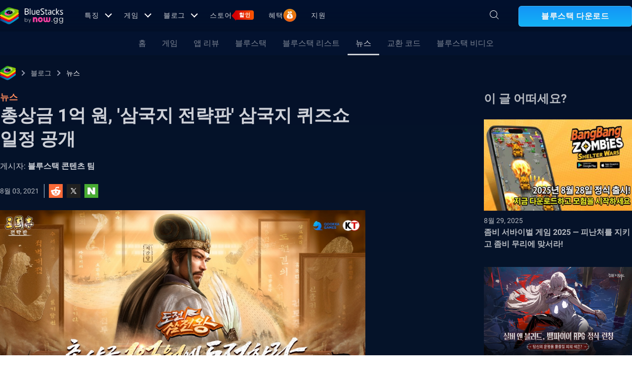

--- FILE ---
content_type: application/javascript; charset=UTF-8
request_url: https://www.bluestacks.com/_next/static/yZxzyS4Cv9tSTFzbf4XAf/_buildManifest.js
body_size: 1509
content:
self.__BUILD_MANIFEST=function(e,a,t,s,c,n,r,o,g,l,p,u,i,d,b,h,m,k,f,j,y,x,I,L){return{__rewrites:{beforeFiles:[],afterFiles:[{source:"/:nextInternalLocale(en|tw|vi|tr|th|ru|pt\\-br|pl|ms|ko|ja|it|id|fr|es|de|ar)/robots.txt",destination:"/:nextInternalLocale/robots/robots.txt"},{source:"/:nextInternalLocale(en|tw|vi|tr|th|ru|pt\\-br|pl|ms|ko|ja|it|id|fr|es|de|ar)/apps.html",destination:"/:nextInternalLocale/apps"},{source:"/:nextInternalLocale(en|tw|vi|tr|th|ru|pt\\-br|pl|ms|ko|ja|it|id|fr|es|de|ar)/apps/:path.html",destination:"/:nextInternalLocale/apps/:path/page/1.html"},{source:"/:nextInternalLocale(en|tw|vi|tr|th|ru|pt\\-br|pl|ms|ko|ja|it|id|fr|es|de|ar)/top-games.html",destination:"/:nextInternalLocale/top-games/page/1.html"},{source:"/:nextInternalLocale(en|tw|vi|tr|th|ru|pt\\-br|pl|ms|ko|ja|it|id|fr|es|de|ar)/exclusive-games.html",destination:"/:nextInternalLocale/exclusive-games/page/1.html"},{source:"/:nextInternalLocale(en|tw|vi|tr|th|ru|pt\\-br|pl|ms|ko|ja|it|id|fr|es|de|ar)/upcoming-games.html",destination:"/:nextInternalLocale/upcoming-games/page/1.html"},{source:"/:nextInternalLocale(en|tw|vi|tr|th|ru|pt\\-br|pl|ms|ko|ja|it|id|fr|es|de|ar)/cloud-games.html",destination:"/:nextInternalLocale/cloud-games/page/1.html"},{source:"/:nextInternalLocale(en|tw|vi|tr|th|ru|pt\\-br|pl|ms|ko|ja|it|id|fr|es|de|ar)/new-releases.html",destination:"/:nextInternalLocale/new-releases/page/1.html"},{source:"/:nextInternalLocale(en|tw|vi|tr|th|ru|pt\\-br|pl|ms|ko|ja|it|id|fr|es|de|ar)/subculture-games.html",destination:"/:nextInternalLocale/subculture-games/page/1.html"},{source:"/:nextInternalLocale(en|tw|vi|tr|th|ru|pt\\-br|pl|ms|ko|ja|it|id|fr|es|de|ar)/blog.html",destination:"/:nextInternalLocale/blog"},{source:"/:nextInternalLocale(en|tw|vi|tr|th|ru|pt\\-br|pl|ms|ko|ja|it|id|fr|es|de|ar)/download.html",destination:"/:nextInternalLocale/download"},{source:"/:nextInternalLocale(en|tw|vi|tr|th|ru|pt\\-br|pl|ms|ko|ja|it|id|fr|es|de|ar)/bluestacks-5.html",destination:"/:nextInternalLocale/bluestacks-5"}],fallback:[]},"/":["static/chunks/pages/index-6a9a7bab93b8d3b9.js"],"/404":[e,a,"static/chunks/pages/404-b5f79627f7ae0f25.js"],"/_error":["static/chunks/pages/_error-d39607a4676a4aa5.js"],"/apps":[t,n,e,s,r,a,c,o,"static/chunks/pages/apps-2ff4478bbdced451.js"],"/apps/[category]":[t,n,e,r,a,o,l,"static/chunks/pages/apps/[category]-e6839ad3ebefca2c.js"],"/apps/[category]/page/[category-page]":[t,n,e,s,r,a,c,o,l,"static/chunks/pages/apps/[category]/page/[category-page]-6be9929689ce628b.js"],"/apps/[category]/[app-page]":[t,e,s,k,a,c,g,p,i,b,x,f,"static/chunks/pages/apps/[category]/[app-page]-827f5b6b1d238f3e.js"],"/blog":[t,e,s,a,c,u,"static/chunks/pages/blog-7b191da0728f26eb.js"],"/blog/[category]":[t,e,s,a,c,u,d,h,"static/chunks/pages/blog/[category]-02d643ed7dc9f096.js"],"/blog/[category]/[slug]":[t,e,s,j,a,c,g,p,u,i,d,h,m,b,y,I,"static/chunks/pages/blog/[category]/[slug]-7b2ec44c46c98525.js"],"/blog/[category]/[slug]/[article]":[t,e,s,j,a,c,g,p,u,i,d,h,m,b,y,I,"static/chunks/pages/blog/[category]/[slug]/[article]-fb85e9ba4fb13eb1.js"],"/blog/[category]/[slug]/[article]/page/[id]":[t,e,s,a,c,u,i,d,m,"static/chunks/pages/blog/[category]/[slug]/[article]/page/[id]-554bb78d2fe83713.js"],"/blog/[category]/[slug]/[article]/[search]":[t,e,s,j,a,c,g,p,u,i,d,h,m,y,"static/chunks/pages/blog/[category]/[slug]/[article]/[search]-f01420bbd859ec09.js"],"/bluestacks-5":[t,e,s,a,c,g,x,"static/chunks/pages/bluestacks-5-fc41f6e1ce9147a1.js"],"/cloud-games/page/[page-number]":[t,e,s,a,c,"static/chunks/pages/cloud-games/page/[page-number]-35a6be644b486844.js"],"/download":[t,e,s,a,c,g,p,"static/chunks/pages/download-ac54b8bd5d2753b0.js"],"/exclusive-games/page/[page-number]":[t,n,e,s,r,a,c,o,l,"static/chunks/pages/exclusive-games/page/[page-number]-11f0d7ed88b26e04.js"],"/games/moments.html":[t,e,s,k,a,c,f,"static/chunks/pages/games/moments.html-5366f44387484e12.js"],"/mac":[t,e,s,a,c,L,"static/chunks/pages/mac-20f04136810eccb4.js"],"/new-releases/page/[page-number]":[t,n,e,s,r,a,c,o,l,"static/chunks/pages/new-releases/page/[page-number]-852b64c3e46cefc7.js"],"/products/free-robux.html":[t,e,s,a,c,g,p,"static/chunks/pages/products/free-robux.html-f3d61a94c470118f.js"],"/products/merchandise.html":[t,"static/chunks/1f803228-f0dd6961c50416e6.js",e,s,"static/chunks/528-68656ad05d7c4bc1.js",a,c,b,"static/chunks/pages/products/merchandise.html-05f301584536a26c.js"],"/products/[id]":[t,e,s,k,a,c,g,p,f,"static/chunks/pages/products/[id]-030d44215a8f5edf.js"],"/robots/robots.txt":["static/chunks/pages/robots/robots.txt-a4b458aca0ef1f6a.js"],"/robots.txt":["static/chunks/pages/robots.txt-9e5de57169b2485b.js"],"/subculture-games/page/[page-number]":[t,n,e,s,r,a,c,o,l,"static/chunks/pages/subculture-games/page/[page-number]-1f27837e002e998f.js"],"/thankyou":[t,e,s,a,c,L,"static/chunks/pages/thankyou-8cb542a182fe6cb6.js"],"/top-games/page/[page-number]":[t,n,e,s,r,a,c,o,l,"static/chunks/pages/top-games/page/[page-number]-07d0ff0b11f188e9.js"],"/try-instantly/[play-instantly]":[e,a,"static/chunks/pages/try-instantly/[play-instantly]-1db52bef902296ed.js"],"/upcoming-games/page/[page-number]":[t,n,e,s,r,a,c,o,l,"static/chunks/pages/upcoming-games/page/[page-number]-789949650a584b2c.js"],sortedPages:["/","/404","/_app","/_error","/apps","/apps/[category]","/apps/[category]/page/[category-page]","/apps/[category]/[app-page]","/blog","/blog/[category]","/blog/[category]/[slug]","/blog/[category]/[slug]/[article]","/blog/[category]/[slug]/[article]/page/[id]","/blog/[category]/[slug]/[article]/[search]","/bluestacks-5","/cloud-games/page/[page-number]","/download","/exclusive-games/page/[page-number]","/games/moments.html","/mac","/new-releases/page/[page-number]","/products/free-robux.html","/products/merchandise.html","/products/[id]","/robots/robots.txt","/robots.txt","/subculture-games/page/[page-number]","/thankyou","/top-games/page/[page-number]","/try-instantly/[play-instantly]","/upcoming-games/page/[page-number]"]}}("static/chunks/2675-3b682edc71d44a12.js","static/chunks/8574-721bb431fb382087.js","static/chunks/0975f2b1-5217cdcae2597d7e.js","static/chunks/1795-fcd12dc84069a4bf.js","static/chunks/8899-99a8e52d68513497.js","static/chunks/fec483df-dda493090f5c874b.js","static/chunks/1900-948b1898eabbcad7.js","static/chunks/2246-0889a59bbe3a077a.js","static/chunks/9360-c0dcbc67c2ab9e77.js","static/chunks/6795-7902177e4188062b.js","static/chunks/234-065a350cd56e03a9.js","static/chunks/2803-d0509784d2290b2a.js","static/chunks/8491-4c71c3566a2de3c1.js","static/chunks/6135-5a7fdd578b218cbd.js","static/chunks/594-40e912aa78e0f465.js","static/chunks/2213-77541df59f681589.js","static/chunks/138-9f18ca18fcbd12d7.js","static/chunks/621-c555ce241eec4ad2.js","static/css/f0dfd0cae46cd43b.css","static/chunks/3944-cd7826df83de1a13.js","static/chunks/7774-8dd2c8f9ad4c51c1.js","static/chunks/4202-afe5b368a7dc4233.js","static/chunks/2751-806c06b64fcd3dd4.js","static/chunks/5341-8eff4ab1e919e0c5.js"),self.__BUILD_MANIFEST_CB&&self.__BUILD_MANIFEST_CB();

--- FILE ---
content_type: application/javascript; charset=UTF-8
request_url: https://www.bluestacks.com/_next/static/chunks/8491-4c71c3566a2de3c1.js
body_size: 13968
content:
"use strict";(self.webpackChunk_N_E=self.webpackChunk_N_E||[]).push([[8491],{70822:function(t,e,n){var i=n(85893),a=n(19521),s=n(15569),o=n(48290),r=n(77561);function l(){var t,e,n=(t=['\n\n  * {\n    pointer-events: none;\n  }\ndisplay: none !important;\n  background: rgba(235, 235, 235, 1) !important;\n  align-items: center;\n  justify-content: center;\n  gap: 16px;\n  margin-bottom: 16px;\n  min-height: 52px;\n  .instaplay-icon {\n    width: 52px;\n  }\n  .cta-text {\n    display: flex;\n    flex-flow: column;\n    color: rgba(40, 48, 76, 1);\n    span {\n      font-size: 20px;\n      font-weight: 600;\n      line-height: 24px;\n      letter-spacing: 0px;\n    }\n    small {\n      font-size: 12px;\n      font-weight: 400;\n      line-height: 16px;\n    }\n  }\n  &:hover {\n    background: rgba(255, 255, 255, 1) !important;\n  }\n  &.ab-btn-instaplay {\n    display: flex;\n    border-radius: 6px;\n    border: 2px solid rgb(156, 218, 114);\n    background: linear-gradient(279deg, rgb(91, 206, 102) 0%, rgb(155, 206, 91) 100%) !important;\n    -webkit-box-align: center;\n    align-items: center;\n    -webkit-box-pack: start;\n    justify-content: flex-start;\n    padding: 12px 16px;\n    gap: 15px;\n    margin-bottom: 16px;\n    min-height: 52px;\n    transition: all 0.3s ease-in-out 0s;\n    max-width: 550px;\n    min-width: 370px;\n    &:hover {\n      background: #9cda72 !important;\n    }\n    @media (max-width: 767px) {\n      padding: 8px 16px;\n      min-width: 100% !important;\n    }\n    .cta-text {\n      span {\n        color: rgb(255, 255, 255);\n        font-feature-settings:\n          "clig" 0,\n          "liga" 0;\n        font-family: Poppins, sans-serif;\n        font-size: 20px;\n        font-weight: 600;\n        line-height: 28px;\n      }\n      small {\n        color: rgb(255, 255, 255);\n        font-feature-settings:\n          "clig" 0,\n          "liga" 0;\n        font-family: Poppins;\n        font-size: 14px;\n        font-weight: 400;\n        line-height: 20px;\n      }\n    }\n  }\n'],e||(e=t.slice(0)),Object.freeze(Object.defineProperties(t,{raw:{value:Object.freeze(e)}})));return l=function(){return n},n}var x=a.default.a.withConfig({componentId:"sc-c9690dba-0"})(l());e.Z=function(t){var e=(0,s.b)().isMobile,n=t.href,a=void 0===n?"":n,l=(t.appSlug,t.experimentValue),c=function(n){n.preventDefault();var i="";-1!==navigator.appVersion.indexOf("Win")&&(i="win"),-1!==navigator.appVersion.indexOf("Mac")&&(i="mac"),-1!==navigator.appVersion.indexOf("X11")&&(i="unix"),-1!==navigator.appVersion.indexOf("Linux")&&(i="linux");var a={unique_id:"",bs_unique_id:(0,r.bG)("bs_unique_id"),ga_cookie:(0,r.bG)("_ga")||"",client_uuid:(0,o.Z)(),country:(0,r.bG)("v_country")||window.v_country,button_params:"",app_pkg:(null===t||void 0===t?void 0:t.package)||"",page_url:location.href,button_cta:n.target.innerText,user_agent:navigator.userAgent,os_arch:e?(0,r.gO)()?"iphone":"android":"desktop",platform:i,referrer:document.referrer,is_fresh_unique_id:"",attr1:"",attr2:"",experiment_version:(0,r.bG)("experiment_version")||"",language:(0,r.bG)("preferred_lang")},s=new XMLHttpRequest,l="https://webapi-cloud-qa.bstkinternal.net";location.host.includes("bluestacks.com")&&(l="https://webapi-cloud.bluestacks.com");var x="".concat(l,"/api/v1/try-instantly-stats");s.open("POST",x,!0),s.setRequestHeader("Content-Type","application/json;charset=UTF-8"),s.setRequestHeader("api_key","zJMs#54KP5qvU6^kdC8Ly_ThyAXf&13px!^lo%3c!"),s.withCredentials=!0,s.onload=function(){return 4!=s.readyState||200!=s.status&&201!=s.status?((0,r.gO)()?location.href=n.target.getAttribute("href"):window.open(n.target.getAttribute("href"),"_blank"),Error(s.statusText)):((0,r.gO)()?location.href=n.target.getAttribute("href"):window.open(n.target.getAttribute("href"),"_blank"),s.response)},s.onerror=function(){return(0,r.gO)()?location.href=n.target.getAttribute("href"):window.open(n.target.getAttribute("href"),"_blank"),Error("Network Error")},s.send(JSON.stringify(a))};return l?(0,i.jsxs)(x,{href:"com.roblox.client"==(null===t||void 0===t?void 0:t.package)?"https://now.gg/play/roblox-corporation/5349/roblox":"".concat(a),target:"_blank",className:"btn-instaplay ab-btn-instaplay",onClick:function(t){c(t)},"data-devicetype":"".concat(e?"mobile":"desktop"),children:[(0,i.jsx)("svg",{xmlns:"http://www.w3.org/2000/svg",width:"48",height:"48",viewBox:"0 0 48 48",fill:"none",children:(0,i.jsx)("path",{fillRule:"evenodd",clipRule:"evenodd",d:"M0.939453 24.1488C0.939453 19.1163 4.0165 14.807 8.38285 12.9891C11.2045 7.18858 17.1532 3.18408 24.0439 3.18408C30.9372 3.18408 36.8859 7.195 39.7064 12.9964C44.0635 14.818 47.1306 19.1229 47.1306 24.1488C47.1306 30.8245 41.7226 36.2346 35.0492 36.2346C33.9446 36.2346 33.0492 35.3392 33.0492 34.2346C33.0492 33.1301 33.9446 32.2346 35.0492 32.2346C39.5121 32.2346 43.1306 28.6167 43.1306 24.1488C43.1306 20.5771 40.8132 17.5425 37.5993 16.4755L36.7421 16.191L36.3887 15.3597C34.3452 10.5519 29.585 7.18408 24.0439 7.18408C18.5027 7.18408 13.7431 10.5477 11.6995 15.3544L11.3454 16.1872L10.4861 16.471C7.26404 17.5349 4.93945 20.5737 4.93945 24.1488C4.93945 28.6167 8.558 32.2346 13.0209 32.2346C14.1255 32.2346 15.0209 33.1301 15.0209 34.2346C15.0209 35.3392 14.1255 36.2346 13.0209 36.2346C6.34751 36.2346 0.939453 30.8245 0.939453 24.1488ZM30.2229 30.3246L26.2393 28.5586L27.3024 18.5083C27.3715 17.8556 26.519 17.5309 26.1221 18.0588L17.0773 30.0878C16.4769 30.8863 16.8373 31.9192 17.7818 32.3378L21.7654 34.1038L20.7023 44.1541C20.6332 44.8069 21.4856 45.1315 21.8826 44.6036L30.9274 32.5747C31.5278 31.7761 31.1674 30.7433 30.2229 30.3246Z",fill:"white"})}),(0,i.jsxs)("div",{className:"cta-text",children:[(0,i.jsx)("span",{children:(null===t||void 0===t?void 0:t.try_btn_cta)||"Try Instantly"}),(0,i.jsx)("small",{children:(null===t||void 0===t?void 0:t.try_btn_sub_cta)||"Play first, download later"})]})]}):(0,i.jsxs)(x,{href:a,target:"_blank",onClick:function(t){c(t)},className:"btn-instaplay","data-devicetype":"".concat(e?"mobile":"desktop"),children:[(0,i.jsx)("img",{src:"https://cdn-www.bluestacks.com/bs-images/instaplay-icon.png",alt:"instaplay",className:"img-responsive instaplay-icon"}),(0,i.jsxs)("div",{className:"cta-text",children:[(0,i.jsx)("span",{children:"Play Instantly"}),(0,i.jsx)("small",{children:"Full game, no installation"})]})]})}},78439:function(t,e,n){var i=n(85893),a=n(19521),s=n(77561);function o(){var t,e,n=(t=["\n  .line-button {\n    background: rgba(6, 199, 85, 1);\n    padding: 12px 17px;\n    height: auto;\n    border-radius: 6px;\n    gap: 15px;\n    font-family: Lato;\n    font-size: 20px;\n    font-weight: 700;\n    line-height: 44px;\n    align-items: center;\n    max-width: 550px;\n    min-width: 370px;\n    @media (max-width: 767px) {\n      height: 60px;\n      padding: 8px 24px;\n      min-width: auto;\n      svg {\n        width: 30px;\n        height: auto;\n      }\n    }\n  }\n  .info-text {\n    gap: 2px;\n    align-items: center;\n    margin-top: 2px;\n    width: fit-content;\n    cursor: pointer;\n    .additional-info-txt {\n      display: block !important;\n      text-align: start;\n      font-family: Montserrat;\n      font-size: 12px;\n      font-weight: 600;\n      line-height: 28px;\n      color: rgba(255, 255, 255, 0.9);\n      .colored-text {\n        font-family: Poppins;\n        margin: 0 4px;\n      }\n      @media (max-width: 767px) {\n        font-size: 11px;\n        .colored-text {\n          margin: 0 2px;\n        }\n      }\n    }\n  }\n  @media (max-width: 767px) {\n    margin-bottom: 16px;\n  }\n"],e||(e=t.slice(0)),Object.freeze(Object.defineProperties(t,{raw:{value:Object.freeze(e)}})));return o=function(){return n},n}var r=a.default.section.withConfig({componentId:"sc-973d16d2-0"})(o());e.Z=function(t){var e=t.locale,n=t.country,a=t.utm,o=t.text,l=t.redirectURL,x=t.buttonInfo,c=t.setShowPopup;return x.includes("nowCafe")&&(x=x.replace("nowCafe","<span class='colored-txt'> nowCafe </span>")),(0,i.jsxs)(r,{children:[(0,i.jsx)("link",{href:"https://fonts.googleapis.com/css2?family=Lato:wght@700&family=Montserrat:wght@600&display=swap",rel:"stylesheet"}),(0,i.jsxs)("div",{className:"button-wrapper flex column",children:[(0,i.jsxs)("a",{className:"line-button flex",onClick:function(){(0,s.iO)("NowCafeLine","line_button","button_clicked",e,n,l,a)},children:[(0,i.jsxs)("svg",{width:"44",height:"42",viewBox:"0 0 44 42",fill:"none",xmlns:"http://www.w3.org/2000/svg",children:[(0,i.jsx)("path",{fillRule:"evenodd",clipRule:"evenodd",d:"M21.9999 0.409424C34.1503 0.409424 44 8.29667 44 18.0261C44 21.4245 42.7974 24.5976 40.7155 27.2887C40.6125 27.4418 40.4779 27.6111 40.3082 27.798L40.2954 27.812C39.5842 28.6629 38.7834 29.4616 37.9028 30.199C31.819 35.8223 21.8051 42.5173 20.4835 41.4843C19.3345 40.5865 22.3758 36.195 18.8671 35.4642C18.6223 35.4361 18.3781 35.4059 18.1361 35.3716L18.1315 35.3713C7.82598 33.9073 7.67438e-09 26.6985 7.67438e-09 18.0261C-0.00031747 8.29667 9.84958 0.409424 21.9999 0.409424Z",fill:"white"}),(0,i.jsx)("path",{fillRule:"evenodd",clipRule:"evenodd",d:"M9.23574 23.645H13.6728C14.304 23.645 14.8202 23.1286 14.8202 22.4974V22.4017C14.8202 21.7706 14.304 21.2544 13.6728 21.2544H10.4788V13.9875C10.4788 13.3563 9.96261 12.8401 9.33146 12.8401H9.23574C8.6046 12.8401 8.08838 13.3563 8.08838 13.9875V22.4973C8.08838 23.1286 8.6046 23.645 9.23574 23.645ZM36.7301 18.3109V18.2151C36.7301 17.584 36.2137 17.0678 35.5826 17.0678H32.3887V15.251H35.5826C36.2137 15.251 36.7301 14.7348 36.7301 14.1036V14.0079C36.7301 13.3768 36.2137 12.8606 35.5826 12.8606H31.1455C30.5144 12.8606 29.9981 13.3768 29.9981 14.0079V22.5178C29.9981 23.1489 30.5144 23.6653 31.1455 23.6653H35.5826C36.2137 23.6653 36.7301 23.1489 36.7301 22.5178V22.422C36.7301 21.7909 36.2137 21.2747 35.5826 21.2747H32.3887V19.4579H35.5826C36.2137 19.4582 36.7301 18.9418 36.7301 18.3109ZM28.1971 23.3029L28.1974 23.3024C28.4097 23.0883 28.5289 22.7991 28.5292 22.4976V13.9878C28.5292 13.3566 28.0129 12.8404 27.3816 12.8404H27.2859C26.6548 12.8404 26.1386 13.3566 26.1386 13.9878V18.9831L21.9914 13.4206C21.7932 13.0747 21.4202 12.8404 20.9951 12.8404H20.8994C20.2682 12.8404 19.7519 13.3566 19.7519 13.9878V22.4976C19.7519 23.1287 20.2681 23.6451 20.8994 23.6451H20.9951C21.6263 23.6451 22.1425 23.1287 22.1425 22.4976V17.4087L26.3195 23.114C26.3452 23.154 26.3733 23.1924 26.4037 23.2289L26.4038 23.2292C26.5186 23.3857 26.6756 23.493 26.8505 23.5586C26.985 23.6142 27.1319 23.645 27.2858 23.645H27.3815C27.5685 23.6451 27.7526 23.599 27.9175 23.511C28.0323 23.4564 28.129 23.3859 28.1971 23.3029ZM16.8936 23.645H16.9893C17.6205 23.645 18.1367 23.1286 18.1367 22.4974V13.9876C18.1367 13.3565 17.6205 12.8402 16.9893 12.8402H16.8936C16.2625 12.8402 15.7461 13.3565 15.7461 13.9876V22.4974C15.7461 23.1286 16.2625 23.645 16.8936 23.645Z",fill:"#3ACE01"})]}),o||"Play on Line"]}),x&&(0,i.jsxs)("div",{className:"info-text flex",onClick:function(){c(!0)},children:[(0,i.jsxs)("svg",{width:"20",height:"20",viewBox:"0 0 20 20",fill:"none",xmlns:"http://www.w3.org/2000/svg",children:[(0,i.jsx)("path",{d:"M9.99982 17.8119C14.3142 17.8119 17.8116 14.3144 17.8116 10.0001C17.8116 5.68571 14.3142 2.18823 9.99982 2.18823C5.68546 2.18823 2.18799 5.68571 2.18799 10.0001C2.18799 14.3144 5.68546 17.8119 9.99982 17.8119Z",fill:"white",fillOpacity:"0.1",stroke:"white",strokeWidth:"1.27304","stroke-miterlimit":"10"}),(0,i.jsx)("path",{d:"M11.5207 12.3205C11.2812 12.5121 10.8364 12.7584 10.5079 12.7379C10.1863 12.7174 10.2479 12.4094 10.3094 12.1699L10.8432 10.1444C10.9937 9.56954 10.5626 9.00157 9.96728 9.00157C9.5567 9.00157 9.19401 9.27529 9.09137 9.67219C9.01609 9.9596 8.38653 12.5463 8.37969 12.5668C8.29073 12.9363 8.18808 13.4017 8.34547 13.7644C8.59182 14.3118 9.33772 14.1544 9.78936 14.0244C10.0973 13.9354 10.3984 13.8054 10.6721 13.6412C10.9664 13.4633 11.5754 12.9432 11.5754 12.9295C11.5754 12.9227 11.5207 12.3205 11.5207 12.3205ZM10.7269 5.66214C10.0494 5.62108 9.37878 6.22327 9.35825 6.92127C9.35141 7.12656 9.40615 7.33185 9.5088 7.50293C9.92622 8.1804 10.8911 8.02985 11.4112 7.56452C12.0886 6.95548 11.6302 5.72373 10.7269 5.66214Z",fill:"white"})]}),(0,i.jsx)("div",{className:"additional-info-txt flex",dangerouslySetInnerHTML:{__html:x}})]})]})]})}},38466:function(t,e,n){var i=n(85893);function a(){var t,e,n=(t=['\n  position: fixed;\n  left: 0;\n  right: 0;\n  top: 0;\n  bottom: 0;\n  overflow: hidden;\n  background: rgba(0, 0, 0, 0.8);\n  z-index: 99999;\n  .line-info-popup {\n    position: fixed;\n    top: 50%;\n    left: 50%;\n    transform: translate(-50%, -50%);\n    border: 2px solid rgba(255, 199, 217, 0.4);\n    box-shadow: 0px 0px 12.7px 5px rgba(255, 134, 161, 0.2);\n    background: rgba(0, 0, 0, 1);\n    border-radius: 8px;\n    padding: 15px 18px;\n    z-index: 1;\n    width: 320px;\n    &.hide {\n      display: none;\n    }\n    .heading-section {\n      justify-content: space-between;\n      align-items: center;\n      margin-bottom: 14px;\n      .title {\n        font-family: Poppins;\n        font-size: 16px;\n        font-weight: 700;\n        line-height: 28px;\n        text-align: center;\n        color: #fff;\n      }\n      .close-btn {\n        cursor: pointer;\n      }\n    }\n    .steps-list {\n      .step-item {\n        gap: 9px;\n        margin-bottom: 35px;\n        align-items: center;\n        .count {\n          height: 24px;\n          width: 24px;\n          background: rgba(173, 104, 126, 1);\n          border-radius: 50%;\n          border: 1.33px solid rgba(255, 255, 255, 0.3);\n          font-family: Poppins;\n          font-size: 14px;\n          font-weight: 700;\n          line-height: 28px;\n          text-align: center;\n          color: #fff;\n          display: flex;\n          align-items: center;\n          justify-content: center;\n          position: relative;\n          &::after {\n            position: absolute;\n            content: "";\n            top: 28px;\n            height: 35px;\n            width: 2px;\n            border: 1px solid rgba(255, 255, 255, 0.2);\n          }\n        }\n        .desc {\n          font-family: Poppins;\n          font-size: 14px;\n          font-weight: 500;\n          line-height: 24px;\n          text-align: left;\n          flex-wrap: wrap;\n          gap: 8px;\n          align-items: center;\n          flex: 1;\n          color: #fff;\n        }\n      }\n      .step-item:last-child span.count::after {\n        content: none !important;\n      }\n      .step-item:first-child .desc {\n        padding-right: 10px !important;\n      }\n    }\n  }\n'],e||(e=t.slice(0)),Object.freeze(Object.defineProperties(t,{raw:{value:Object.freeze(e)}})));return a=function(){return n},n}var s=n(19521).default.section(a());e.Z=function(t){var e=t.setShowPopup,n=t.currLocale;t.country;return(0,i.jsx)(s,{children:(0,i.jsx)("div",{className:"line-info-popup",children:(0,i.jsx)("div",{className:"modal-wrapper flex column",children:"ja"==n||"JA"==n?(0,i.jsxs)(i.Fragment,{children:[(0,i.jsxs)("div",{className:"heading-section flex",children:[(0,i.jsx)("h2",{className:"title",children:"\u60c5\u5831"}),(0,i.jsxs)("svg",{className:"close-btn",width:"14",height:"14",viewBox:"0 0 14 14",fill:"none",xmlns:"http://www.w3.org/2000/svg",onClick:function(){e(!1)},children:[(0,i.jsx)("rect",{y:"12.4985",width:"17.6757",height:"2.12324",rx:"1.06162",transform:"rotate(-45 0 12.4985)",fill:"white"}),(0,i.jsx)("rect",{width:"17.6757",height:"2.12324",rx:"1.06162",transform:"matrix(-0.707107 -0.707107 -0.707107 0.707107 14 12.4985)",fill:"white"})]})]}),(0,i.jsxs)("ul",{className:"steps-list flex column",children:[(0,i.jsxs)("li",{className:"step-item flex",children:[(0,i.jsx)("span",{className:"count",children:"1"}),(0,i.jsxs)("p",{className:"desc flex",children:[" ",(0,i.jsxs)("svg",{width:"20",height:"16",viewBox:"0 0 20 16",fill:"none",xmlns:"http://www.w3.org/2000/svg",children:[(0,i.jsx)("path",{d:"M4.95032 4.17896C2.17404 4.42798 0 6.77854 0 9.63929C0 12.6701 2.433 15.1239 5.43812 15.1239H9.98495C9.99097 15.1239 9.99097 15.1239 9.99699 15.1239C6.99789 15.1178 4.57091 12.664 4.57091 9.63929V6.18938C4.57091 5.47875 4.7034 4.79848 4.95032 4.17896Z",fill:"#FF42A5"}),(0,i.jsx)("path",{d:"M15.0496 4.17896C15.2965 4.80456 15.429 5.48482 15.429 6.19545V9.64536C15.429 12.6701 13.002 15.1239 10.0029 15.13C10.009 15.13 10.009 15.13 10.015 15.13H14.5618C17.5669 15.13 19.9999 12.6762 19.9999 9.64536C19.9999 6.77854 17.8259 4.42798 15.0496 4.17896Z",fill:"#B3D661"}),(0,i.jsx)("path",{d:"M9.98499 15.124C9.97896 15.124 9.97896 15.124 9.97294 15.124C9.97896 15.124 9.98499 15.124 9.98499 15.124C9.99101 15.124 9.99101 15.124 9.99703 15.124C9.99703 15.124 9.99101 15.124 9.98499 15.124ZM9.98499 0.704834C7.68447 0.704834 5.72121 2.14432 4.92627 4.17904C5.08887 4.16689 5.25147 4.15475 5.41407 4.15475H9.9609C9.96692 4.15475 9.97896 4.15475 9.98499 4.15475C9.99101 4.15475 10.0031 4.15475 10.0091 4.15475H14.5559C14.7185 4.15475 14.8871 4.16082 15.0437 4.17904C14.2548 2.14432 12.2855 0.704834 9.98499 0.704834Z",fill:"#51A5C9"}),(0,i.jsx)("path",{d:"M9.96693 4.15479H5.41408C5.25148 4.15479 5.08286 4.16086 4.92628 4.17908C4.67937 4.80468 4.54688 5.48494 4.54688 6.19558V9.64549C4.54688 12.6702 6.97386 15.124 9.97295 15.1301C9.97898 15.1301 9.97898 15.1301 9.985 15.1301C6.99192 15.118 4.57096 12.6642 4.57096 9.64549C4.57096 6.62074 6.99192 4.17301 9.985 4.16086C9.97898 4.15479 9.97295 4.15479 9.96693 4.15479Z",fill:"#4C4789"}),(0,i.jsx)("path",{d:"M14.5619 4.15479H10.0151C10.009 4.15479 9.99699 4.15479 9.99097 4.15479C12.984 4.16693 15.405 6.62074 15.405 9.63942C15.405 12.6642 12.984 15.1119 9.99097 15.124C9.99699 15.124 9.99699 15.124 10.003 15.124C13.0021 15.118 15.4291 12.6642 15.4291 9.63942V6.1895C15.4291 5.47887 15.2966 4.79861 15.0497 4.17301C14.8871 4.16086 14.7245 4.15479 14.5619 4.15479Z",fill:"#398B4D"}),(0,i.jsx)("path",{d:"M9.98483 4.15479C6.99176 4.16693 4.5708 6.62074 4.5708 9.63942C4.5708 12.6642 6.99176 15.1119 9.98483 15.124C12.9779 15.1119 15.3989 12.6581 15.3989 9.63942C15.4049 6.62074 12.9779 4.16693 9.98483 4.15479Z",fill:"#0B0223"}),(0,i.jsx)("path",{d:"M9.99696 15.124C13.0004 15.124 15.4351 12.6685 15.4351 9.63942C15.4351 6.61034 13.0004 4.15479 9.99696 4.15479C6.99357 4.15479 4.55884 6.61034 4.55884 9.63942C4.55884 12.6685 6.99357 15.124 9.99696 15.124Z",fill:"#0B0223"}),(0,i.jsx)("path",{d:"M8.65393 9.31136C8.65393 9.79727 8.26248 10.1921 7.7807 10.1921C7.29892 10.1921 6.90747 9.79727 6.90747 9.31136C6.90747 8.82546 7.29892 8.43066 7.7807 8.43066C8.26248 8.43066 8.65393 8.82546 8.65393 9.31136Z",fill:"white"}),(0,i.jsx)("path",{d:"M13.0081 9.79728H11.6832C11.4483 9.79728 11.2556 9.60291 11.2556 9.36604V9.26278C11.2556 9.0259 11.4483 8.83154 11.6832 8.83154H13.0081C13.243 8.83154 13.4357 9.0259 13.4357 9.26278V9.36604C13.4357 9.60291 13.243 9.79728 13.0081 9.79728Z",fill:"white"}),(0,i.jsx)("path",{d:"M8.66614 9.32357C8.66614 9.80947 8.27469 10.2043 7.79291 10.2043C7.31113 10.2043 6.91968 9.80947 6.91968 9.32357C6.91968 8.83767 7.31113 8.44287 7.79291 8.44287C8.27469 8.44287 8.66614 8.83767 8.66614 9.32357Z",fill:"white"}),(0,i.jsx)("path",{d:"M13.0142 9.80948H11.6893C11.4544 9.80948 11.2617 9.61512 11.2617 9.37824V9.27499C11.2617 9.03811 11.4544 8.84375 11.6893 8.84375H13.0142C13.2491 8.84375 13.4418 9.03811 13.4418 9.27499V9.37824C13.4418 9.61512 13.2551 9.80948 13.0142 9.80948Z",fill:"white"})]}),"nowcafe\u3092"," ",(0,i.jsxs)("svg",{width:"18",height:"17",viewBox:"0 0 18 17",fill:"none",xmlns:"http://www.w3.org/2000/svg",children:[(0,i.jsx)("path",{fillRule:"evenodd",clipRule:"evenodd",d:"M8.99997 0C13.9706 0 18 3.2266 18 7.20682C18 8.59709 17.508 9.89515 16.6564 10.996C16.6142 11.0587 16.5591 11.1279 16.4897 11.2044L16.4845 11.2102C16.1935 11.5582 15.8659 11.885 15.5057 12.1866C13.0169 14.4871 8.92029 17.2259 8.37961 16.8034C7.90958 16.4361 9.15374 14.6396 7.71834 14.3406C7.61821 14.3291 7.51833 14.3167 7.4193 14.3027L7.41742 14.3026C3.20154 13.7037 3.13952e-09 10.7546 3.13952e-09 7.20682C-0.000129874 3.2266 4.02937 0 8.99997 0Z",fill:"#3ACE01"}),(0,i.jsx)("path",{fillRule:"evenodd",clipRule:"evenodd",d:"M3.77821 9.50562H5.59338C5.85157 9.50562 6.06275 9.29438 6.06275 9.03618V8.99702C6.06275 8.73883 5.85157 8.52765 5.59338 8.52765H4.28675V5.55483C4.28675 5.29663 4.07557 5.08545 3.81737 5.08545H3.77821C3.52002 5.08545 3.30884 5.29663 3.30884 5.55483V9.03612C3.30884 9.29438 3.52002 9.50562 3.77821 9.50562ZM15.0259 7.32349V7.28433C15.0259 7.02614 14.8147 6.81496 14.5565 6.81496H13.2499V6.07174H14.5565C14.8147 6.07174 15.0259 5.86056 15.0259 5.60236V5.5632C15.0259 5.30501 14.8147 5.09383 14.5565 5.09383H12.7413C12.4831 5.09383 12.2719 5.30501 12.2719 5.5632V9.04449C12.2719 9.30269 12.4831 9.51394 12.7413 9.51394H14.5565C14.8147 9.51394 15.0259 9.30269 15.0259 9.04449V9.00534C15.0259 8.74714 14.8147 8.53596 14.5565 8.53596H13.2499V7.79274H14.5565C14.8147 7.79287 15.0259 7.58162 15.0259 7.32349ZM11.5351 9.36568L11.5353 9.36549C11.6221 9.27791 11.6709 9.15959 11.671 9.03625V5.55496C11.671 5.29676 11.4598 5.08558 11.2015 5.08558H11.1624C10.9042 5.08558 10.693 5.29676 10.693 5.55496V7.59851L8.99642 5.32293C8.91537 5.18143 8.76277 5.08558 8.58886 5.08558H8.54971C8.29151 5.08558 8.08026 5.29676 8.08026 5.55496V9.03625C8.08026 9.29444 8.29144 9.50569 8.54971 9.50569H8.58886C8.84706 9.50569 9.05824 9.29444 9.05824 9.03625V6.95445L10.767 9.2884C10.7776 9.30477 10.789 9.32048 10.8015 9.33542L10.8015 9.33555C10.8485 9.39958 10.9127 9.44348 10.9843 9.4703C11.0393 9.49303 11.0994 9.50562 11.1623 9.50562H11.2015C11.278 9.50567 11.3533 9.48684 11.4208 9.45082C11.4677 9.42848 11.5073 9.39964 11.5351 9.36568ZM6.91098 9.50562H6.95014C7.20833 9.50562 7.41951 9.29438 7.41951 9.03618V5.55489C7.41951 5.29669 7.20833 5.08551 6.95014 5.08551H6.91098C6.65279 5.08551 6.44154 5.29669 6.44154 5.55489V9.03618C6.44154 9.29438 6.65279 9.50562 6.91098 9.50562Z",fill:"white"})]}),"LINE\u3067\u53cb\u9054\u8ffd\u52a0"]})]}),(0,i.jsxs)("li",{className:"step-item flex",children:[(0,i.jsx)("span",{className:"count",children:"2"}),(0,i.jsx)("p",{className:"desc flex",children:"\u30c1\u30e3\u30c3\u30c8\u3057\u3066\u30b2\u30fc\u30e0\u3092\u767a\u898b"})]}),(0,i.jsxs)("li",{className:"step-item flex",children:[(0,i.jsx)("span",{className:"count",children:"3"}),(0,i.jsx)("p",{className:"desc flex",children:"\u30b2\u30fc\u30e0\u30ea\u30f3\u30af\u3092\u30af\u30ea\u30c3\u30af\u3057\u3066\u3059\u3050\u306b\u30d7\u30ec\u30a4"})]})]})]}):(0,i.jsxs)(i.Fragment,{children:[(0,i.jsxs)("div",{className:"heading-section flex",children:[(0,i.jsx)("h2",{className:"title",children:"Info"}),(0,i.jsxs)("svg",{className:"close-btn",width:"14",height:"14",viewBox:"0 0 14 14",fill:"none",xmlns:"http://www.w3.org/2000/svg",onClick:function(){e(!1)},children:[(0,i.jsx)("rect",{y:"12.4985",width:"17.6757",height:"2.12324",rx:"1.06162",transform:"rotate(-45 0 12.4985)",fill:"white"}),(0,i.jsx)("rect",{width:"17.6757",height:"2.12324",rx:"1.06162",transform:"matrix(-0.707107 -0.707107 -0.707107 0.707107 14 12.4985)",fill:"white"})]})]}),(0,i.jsxs)("ul",{className:"steps-list flex column",children:[(0,i.jsxs)("li",{className:"step-item flex",children:[(0,i.jsx)("span",{className:"count",children:"1"}),(0,i.jsxs)("p",{className:"desc flex",children:["Add"," ",(0,i.jsxs)("svg",{width:"20",height:"16",viewBox:"0 0 20 16",fill:"none",xmlns:"http://www.w3.org/2000/svg",children:[(0,i.jsx)("path",{d:"M4.95032 4.17896C2.17404 4.42798 0 6.77854 0 9.63929C0 12.6701 2.433 15.1239 5.43812 15.1239H9.98495C9.99097 15.1239 9.99097 15.1239 9.99699 15.1239C6.99789 15.1178 4.57091 12.664 4.57091 9.63929V6.18938C4.57091 5.47875 4.7034 4.79848 4.95032 4.17896Z",fill:"#FF42A5"}),(0,i.jsx)("path",{d:"M15.0496 4.17896C15.2965 4.80456 15.429 5.48482 15.429 6.19545V9.64536C15.429 12.6701 13.002 15.1239 10.0029 15.13C10.009 15.13 10.009 15.13 10.015 15.13H14.5618C17.5669 15.13 19.9999 12.6762 19.9999 9.64536C19.9999 6.77854 17.8259 4.42798 15.0496 4.17896Z",fill:"#B3D661"}),(0,i.jsx)("path",{d:"M9.98499 15.124C9.97896 15.124 9.97896 15.124 9.97294 15.124C9.97896 15.124 9.98499 15.124 9.98499 15.124C9.99101 15.124 9.99101 15.124 9.99703 15.124C9.99703 15.124 9.99101 15.124 9.98499 15.124ZM9.98499 0.704834C7.68447 0.704834 5.72121 2.14432 4.92627 4.17904C5.08887 4.16689 5.25147 4.15475 5.41407 4.15475H9.9609C9.96692 4.15475 9.97896 4.15475 9.98499 4.15475C9.99101 4.15475 10.0031 4.15475 10.0091 4.15475H14.5559C14.7185 4.15475 14.8871 4.16082 15.0437 4.17904C14.2548 2.14432 12.2855 0.704834 9.98499 0.704834Z",fill:"#51A5C9"}),(0,i.jsx)("path",{d:"M9.96693 4.15479H5.41408C5.25148 4.15479 5.08286 4.16086 4.92628 4.17908C4.67937 4.80468 4.54688 5.48494 4.54688 6.19558V9.64549C4.54688 12.6702 6.97386 15.124 9.97295 15.1301C9.97898 15.1301 9.97898 15.1301 9.985 15.1301C6.99192 15.118 4.57096 12.6642 4.57096 9.64549C4.57096 6.62074 6.99192 4.17301 9.985 4.16086C9.97898 4.15479 9.97295 4.15479 9.96693 4.15479Z",fill:"#4C4789"}),(0,i.jsx)("path",{d:"M14.5619 4.15479H10.0151C10.009 4.15479 9.99699 4.15479 9.99097 4.15479C12.984 4.16693 15.405 6.62074 15.405 9.63942C15.405 12.6642 12.984 15.1119 9.99097 15.124C9.99699 15.124 9.99699 15.124 10.003 15.124C13.0021 15.118 15.4291 12.6642 15.4291 9.63942V6.1895C15.4291 5.47887 15.2966 4.79861 15.0497 4.17301C14.8871 4.16086 14.7245 4.15479 14.5619 4.15479Z",fill:"#398B4D"}),(0,i.jsx)("path",{d:"M9.98483 4.15479C6.99176 4.16693 4.5708 6.62074 4.5708 9.63942C4.5708 12.6642 6.99176 15.1119 9.98483 15.124C12.9779 15.1119 15.3989 12.6581 15.3989 9.63942C15.4049 6.62074 12.9779 4.16693 9.98483 4.15479Z",fill:"#0B0223"}),(0,i.jsx)("path",{d:"M9.99696 15.124C13.0004 15.124 15.4351 12.6685 15.4351 9.63942C15.4351 6.61034 13.0004 4.15479 9.99696 4.15479C6.99357 4.15479 4.55884 6.61034 4.55884 9.63942C4.55884 12.6685 6.99357 15.124 9.99696 15.124Z",fill:"#0B0223"}),(0,i.jsx)("path",{d:"M8.65393 9.31136C8.65393 9.79727 8.26248 10.1921 7.7807 10.1921C7.29892 10.1921 6.90747 9.79727 6.90747 9.31136C6.90747 8.82546 7.29892 8.43066 7.7807 8.43066C8.26248 8.43066 8.65393 8.82546 8.65393 9.31136Z",fill:"white"}),(0,i.jsx)("path",{d:"M13.0081 9.79728H11.6832C11.4483 9.79728 11.2556 9.60291 11.2556 9.36604V9.26278C11.2556 9.0259 11.4483 8.83154 11.6832 8.83154H13.0081C13.243 8.83154 13.4357 9.0259 13.4357 9.26278V9.36604C13.4357 9.60291 13.243 9.79728 13.0081 9.79728Z",fill:"white"}),(0,i.jsx)("path",{d:"M8.66614 9.32357C8.66614 9.80947 8.27469 10.2043 7.79291 10.2043C7.31113 10.2043 6.91968 9.80947 6.91968 9.32357C6.91968 8.83767 7.31113 8.44287 7.79291 8.44287C8.27469 8.44287 8.66614 8.83767 8.66614 9.32357Z",fill:"white"}),(0,i.jsx)("path",{d:"M13.0142 9.80948H11.6893C11.4544 9.80948 11.2617 9.61512 11.2617 9.37824V9.27499C11.2617 9.03811 11.4544 8.84375 11.6893 8.84375H13.0142C13.2491 8.84375 13.4418 9.03811 13.4418 9.27499V9.37824C13.4418 9.61512 13.2551 9.80948 13.0142 9.80948Z",fill:"white"})]}),"nowCafe as friend on"," ",(0,i.jsxs)("svg",{width:"18",height:"17",viewBox:"0 0 18 17",fill:"none",xmlns:"http://www.w3.org/2000/svg",children:[(0,i.jsx)("path",{fillRule:"evenodd",clipRule:"evenodd",d:"M8.99997 0C13.9706 0 18 3.2266 18 7.20682C18 8.59709 17.508 9.89515 16.6564 10.996C16.6142 11.0587 16.5591 11.1279 16.4897 11.2044L16.4845 11.2102C16.1935 11.5582 15.8659 11.885 15.5057 12.1866C13.0169 14.4871 8.92029 17.2259 8.37961 16.8034C7.90958 16.4361 9.15374 14.6396 7.71834 14.3406C7.61821 14.3291 7.51833 14.3167 7.4193 14.3027L7.41742 14.3026C3.20154 13.7037 3.13952e-09 10.7546 3.13952e-09 7.20682C-0.000129874 3.2266 4.02937 0 8.99997 0Z",fill:"#3ACE01"}),(0,i.jsx)("path",{fillRule:"evenodd",clipRule:"evenodd",d:"M3.77821 9.50562H5.59338C5.85157 9.50562 6.06275 9.29438 6.06275 9.03618V8.99702C6.06275 8.73883 5.85157 8.52765 5.59338 8.52765H4.28675V5.55483C4.28675 5.29663 4.07557 5.08545 3.81737 5.08545H3.77821C3.52002 5.08545 3.30884 5.29663 3.30884 5.55483V9.03612C3.30884 9.29438 3.52002 9.50562 3.77821 9.50562ZM15.0259 7.32349V7.28433C15.0259 7.02614 14.8147 6.81496 14.5565 6.81496H13.2499V6.07174H14.5565C14.8147 6.07174 15.0259 5.86056 15.0259 5.60236V5.5632C15.0259 5.30501 14.8147 5.09383 14.5565 5.09383H12.7413C12.4831 5.09383 12.2719 5.30501 12.2719 5.5632V9.04449C12.2719 9.30269 12.4831 9.51394 12.7413 9.51394H14.5565C14.8147 9.51394 15.0259 9.30269 15.0259 9.04449V9.00534C15.0259 8.74714 14.8147 8.53596 14.5565 8.53596H13.2499V7.79274H14.5565C14.8147 7.79287 15.0259 7.58162 15.0259 7.32349ZM11.5351 9.36568L11.5353 9.36549C11.6221 9.27791 11.6709 9.15959 11.671 9.03625V5.55496C11.671 5.29676 11.4598 5.08558 11.2015 5.08558H11.1624C10.9042 5.08558 10.693 5.29676 10.693 5.55496V7.59851L8.99642 5.32293C8.91537 5.18143 8.76277 5.08558 8.58886 5.08558H8.54971C8.29151 5.08558 8.08026 5.29676 8.08026 5.55496V9.03625C8.08026 9.29444 8.29144 9.50569 8.54971 9.50569H8.58886C8.84706 9.50569 9.05824 9.29444 9.05824 9.03625V6.95445L10.767 9.2884C10.7776 9.30477 10.789 9.32048 10.8015 9.33542L10.8015 9.33555C10.8485 9.39958 10.9127 9.44348 10.9843 9.4703C11.0393 9.49303 11.0994 9.50562 11.1623 9.50562H11.2015C11.278 9.50567 11.3533 9.48684 11.4208 9.45082C11.4677 9.42848 11.5073 9.39964 11.5351 9.36568ZM6.91098 9.50562H6.95014C7.20833 9.50562 7.41951 9.29438 7.41951 9.03618V5.55489C7.41951 5.29669 7.20833 5.08551 6.95014 5.08551H6.91098C6.65279 5.08551 6.44154 5.29669 6.44154 5.55489V9.03618C6.44154 9.29438 6.65279 9.50562 6.91098 9.50562Z",fill:"white"})]}),"Line"]})]}),(0,i.jsxs)("li",{className:"step-item flex",children:[(0,i.jsx)("span",{className:"count",children:"2"}),(0,i.jsx)("p",{className:"desc flex",children:"Chat and discover games"})]}),(0,i.jsxs)("li",{className:"step-item flex",children:[(0,i.jsx)("span",{className:"count",children:"3"}),(0,i.jsx)("p",{className:"desc flex",children:"Click game links and play instantly"})]})]})]})})})})}},38126:function(t,e,n){n.d(e,{Z:function(){return u}});var i=n(85893),a=n(19521),s=n(77561),o=n(34051),r=n.n(o),l=n(67294),x=JSON.parse('{"v":"4.8.0","meta":{"g":"LottieFiles AE ","a":"","k":"","d":"","tc":""},"fr":30,"ip":0,"op":120,"w":500,"h":500,"nm":"Logo Art Animation","ddd":0,"assets":[],"layers":[{"ddd":0,"ind":1,"ty":3,"nm":"Master","sr":1,"ks":{"o":{"a":0,"k":0,"ix":11},"r":{"a":0,"k":0,"ix":10},"p":{"a":0,"k":[250,250,0],"ix":2},"a":{"a":0,"k":[50,50,0],"ix":1},"s":{"a":0,"k":[356,356,100],"ix":6}},"ao":0,"ip":0,"op":120,"st":0,"bm":0},{"ddd":0,"ind":2,"ty":3,"nm":"Eye Ctrl","parent":1,"sr":1,"ks":{"o":{"a":0,"k":0,"ix":11},"r":{"a":0,"k":0,"ix":10},"p":{"s":true,"x":{"a":0,"k":50,"ix":3},"y":{"a":1,"k":[{"i":{"x":[0.667],"y":[1]},"o":{"x":[0.333],"y":[0]},"t":18,"s":[45.225]},{"i":{"x":[0.667],"y":[1]},"o":{"x":[0.333],"y":[0]},"t":22,"s":[52.225]},{"i":{"x":[0.667],"y":[1]},"o":{"x":[0.333],"y":[0]},"t":28,"s":[40.225]},{"i":{"x":[0.667],"y":[1]},"o":{"x":[0.333],"y":[0]},"t":32,"s":[44.225]},{"i":{"x":[0.667],"y":[1]},"o":{"x":[0.333],"y":[0]},"t":55,"s":[44.225]},{"i":{"x":[0.667],"y":[1]},"o":{"x":[0.333],"y":[0]},"t":59,"s":[40.225]},{"t":64,"s":[45.225]}],"ix":4}},"a":{"a":0,"k":[50,50,0],"ix":1},"s":{"a":0,"k":[28.09,8.427,100],"ix":6}},"ao":0,"ip":0,"op":120,"st":0,"bm":0},{"ddd":0,"ind":3,"ty":4,"nm":"R Eye Mask","parent":2,"td":1,"sr":1,"ks":{"o":{"a":0,"k":100,"ix":11},"r":{"a":0,"k":0,"ix":10},"p":{"a":1,"k":[{"i":{"x":0.667,"y":1},"o":{"x":0.333,"y":0},"t":24,"s":[86.764,167.548,0],"to":[0,-8.889,0],"ti":[0,11.111,0]},{"i":{"x":0.667,"y":1},"o":{"x":0.333,"y":0},"t":32,"s":[86.764,114.215,0],"to":[0,-11.111,0],"ti":[0,0,0]},{"i":{"x":0.667,"y":1},"o":{"x":0.333,"y":0},"t":55,"s":[86.764,100.882,0],"to":[0,5.556,0],"ti":[0,-13.891,0]},{"i":{"x":0.667,"y":1},"o":{"x":0.333,"y":0},"t":59,"s":[86.764,50.887,0],"to":[0,13.887,0],"ti":[0,-5.555,0]},{"t":64,"s":[86.764,167.548,0]}],"ix":2},"a":{"a":0,"k":[-35.736,-16.736,0],"ix":1},"s":{"a":0,"k":[181.9,606.333,100],"ix":6}},"ao":0,"shapes":[{"ty":"gr","it":[{"d":1,"ty":"el","s":{"a":0,"k":[18.529,18.529],"ix":2},"p":{"a":0,"k":[0,0],"ix":3},"nm":"Ellipse Path 1","mn":"ADBE Vector Shape - Ellipse","hd":false},{"ty":"fl","c":{"a":0,"k":[1,0.262745098039,0.650980392157,1],"ix":4},"o":{"a":0,"k":100,"ix":5},"r":1,"bm":0,"nm":"Fill 1","mn":"ADBE Vector Graphic - Fill","hd":false},{"ty":"tr","p":{"a":0,"k":[-35.736,-16.736],"ix":2},"a":{"a":0,"k":[0,0],"ix":1},"s":{"a":0,"k":[100,100],"ix":3},"r":{"a":0,"k":0,"ix":6},"o":{"a":0,"k":100,"ix":7},"sk":{"a":0,"k":0,"ix":4},"sa":{"a":0,"k":0,"ix":5},"nm":"Transform"}],"nm":"Ellipse 1","np":3,"cix":2,"bm":0,"ix":1,"mn":"ADBE Vector Group","hd":false}],"ip":0,"op":120,"st":0,"bm":0},{"ddd":0,"ind":4,"ty":4,"nm":"R Eye","parent":2,"tt":2,"sr":1,"ks":{"o":{"a":0,"k":100,"ix":11},"r":{"a":0,"k":0,"ix":10},"p":{"a":0,"k":[86.764,50.882,0],"ix":2},"a":{"a":0,"k":[-35.736,-16.736,0],"ix":1},"s":{"a":1,"k":[{"i":{"x":[0.667,0.667,0.667],"y":[1,1,1]},"o":{"x":[0.333,0.333,0.333],"y":[0,0,0]},"t":4,"s":[160,533.333,100]},{"i":{"x":[0.667,0.667,0.667],"y":[1,1,1]},"o":{"x":[0.333,0.333,0.333],"y":[0,0,0]},"t":11,"s":[224.08,746.933,100]},{"i":{"x":[0.833,0.833,0.833],"y":[1,1,1]},"o":{"x":[0.167,0.167,0.167],"y":[0,0,0]},"t":16,"s":[135.08,450.267,100]},{"t":19,"s":[160,533.333,100]}],"ix":6}},"ao":0,"ef":[{"ty":28,"nm":"Set Matte","np":8,"mn":"ADBE Set Matte3","ix":1,"en":1,"ef":[{"ty":10,"nm":"Take Matte From Layer","mn":"ADBE Set Matte3-0001","ix":1,"v":{"a":0,"k":0,"ix":1}},{"ty":7,"nm":"Use For Matte","mn":"ADBE Set Matte3-0002","ix":2,"v":{"a":0,"k":4,"ix":2}},{"ty":7,"nm":"Invert Matte","mn":"ADBE Set Matte3-0003","ix":3,"v":{"a":0,"k":1,"ix":3}},{"ty":7,"nm":"If Layer Sizes Differ","mn":"ADBE Set Matte3-0004","ix":4,"v":{"a":0,"k":1,"ix":4}},{"ty":7,"nm":"Composite Matte with Original","mn":"ADBE Set Matte3-0005","ix":5,"v":{"a":0,"k":1,"ix":5}},{"ty":7,"nm":"Premultiply Matte Layer","mn":"ADBE Set Matte3-0006","ix":6,"v":{"a":0,"k":1,"ix":6}}]}],"shapes":[{"ty":"gr","it":[{"d":1,"ty":"el","s":{"a":0,"k":[18.529,18.529],"ix":2},"p":{"a":0,"k":[0,0],"ix":3},"nm":"Ellipse Path 1","mn":"ADBE Vector Shape - Ellipse","hd":false},{"ty":"fl","c":{"a":0,"k":[1,1,1,1],"ix":4},"o":{"a":0,"k":100,"ix":5},"r":1,"bm":0,"nm":"Fill 1","mn":"ADBE Vector Graphic - Fill","hd":false},{"ty":"tr","p":{"a":0,"k":[-35.736,-16.736],"ix":2},"a":{"a":0,"k":[0,0],"ix":1},"s":{"a":0,"k":[100,100],"ix":3},"r":{"a":0,"k":0,"ix":6},"o":{"a":0,"k":100,"ix":7},"sk":{"a":0,"k":0,"ix":4},"sa":{"a":0,"k":0,"ix":5},"nm":"Transform"}],"nm":"Ellipse 1","np":3,"cix":2,"bm":0,"ix":1,"mn":"ADBE Vector Group","hd":false}],"ip":0,"op":120,"st":0,"bm":0},{"ddd":0,"ind":5,"ty":4,"nm":"L Eye Mask","parent":2,"td":1,"sr":1,"ks":{"o":{"a":0,"k":100,"ix":11},"r":{"a":0,"k":0,"ix":10},"p":{"a":1,"k":[{"i":{"x":0.667,"y":1},"o":{"x":0.333,"y":0},"t":22,"s":[14.264,167.548,0],"to":[0,-10,0],"ti":[0,11.111,0]},{"i":{"x":0.667,"y":1},"o":{"x":0.333,"y":0},"t":30,"s":[14.264,107.548,0],"to":[0,-11.111,0],"ti":[0,0,0]},{"i":{"x":0.667,"y":1},"o":{"x":0.333,"y":0},"t":53,"s":[14.264,100.882,0],"to":[0,5.556,0],"ti":[0,-13.891,0]},{"i":{"x":0.667,"y":1},"o":{"x":0.333,"y":0},"t":57,"s":[14.264,50.887,0],"to":[0,13.887,0],"ti":[0,-5.555,0]},{"t":62,"s":[14.264,167.548,0]}],"ix":2},"a":{"a":0,"k":[-35.736,-16.736,0],"ix":1},"s":{"a":0,"k":[181.9,606.333,100],"ix":6}},"ao":0,"shapes":[{"ty":"gr","it":[{"d":1,"ty":"el","s":{"a":0,"k":[18.529,18.529],"ix":2},"p":{"a":0,"k":[0,0],"ix":3},"nm":"Ellipse Path 1","mn":"ADBE Vector Shape - Ellipse","hd":false},{"ty":"fl","c":{"a":0,"k":[1,0.262745098039,0.650980392157,1],"ix":4},"o":{"a":0,"k":100,"ix":5},"r":1,"bm":0,"nm":"Fill 1","mn":"ADBE Vector Graphic - Fill","hd":false},{"ty":"tr","p":{"a":0,"k":[-35.736,-16.736],"ix":2},"a":{"a":0,"k":[0,0],"ix":1},"s":{"a":0,"k":[100,100],"ix":3},"r":{"a":0,"k":0,"ix":6},"o":{"a":0,"k":100,"ix":7},"sk":{"a":0,"k":0,"ix":4},"sa":{"a":0,"k":0,"ix":5},"nm":"Transform"}],"nm":"Ellipse 1","np":3,"cix":2,"bm":0,"ix":1,"mn":"ADBE Vector Group","hd":false}],"ip":0,"op":120,"st":0,"bm":0},{"ddd":0,"ind":6,"ty":4,"nm":"L Eye","parent":2,"tt":2,"sr":1,"ks":{"o":{"a":0,"k":100,"ix":11},"r":{"a":0,"k":0,"ix":10},"p":{"a":0,"k":[14.264,50.882,0],"ix":2},"a":{"a":0,"k":[-35.736,-16.736,0],"ix":1},"s":{"a":1,"k":[{"i":{"x":[0.667,0.667,0.667],"y":[1,1,1]},"o":{"x":[0.333,0.333,0.333],"y":[0,0,0]},"t":7,"s":[160,533.333,100]},{"i":{"x":[0.667,0.667,0.667],"y":[1,1,1]},"o":{"x":[0.333,0.333,0.333],"y":[0,0,0]},"t":14,"s":[224.08,746.933,100]},{"i":{"x":[0.833,0.833,0.833],"y":[1,1,1]},"o":{"x":[0.167,0.167,0.167],"y":[0,0,0]},"t":19,"s":[135.08,450.267,100]},{"t":22,"s":[160,533.333,100]}],"ix":6}},"ao":0,"ef":[{"ty":28,"nm":"Set Matte","np":8,"mn":"ADBE Set Matte3","ix":1,"en":1,"ef":[{"ty":10,"nm":"Take Matte From Layer","mn":"ADBE Set Matte3-0001","ix":1,"v":{"a":0,"k":0,"ix":1}},{"ty":7,"nm":"Use For Matte","mn":"ADBE Set Matte3-0002","ix":2,"v":{"a":0,"k":4,"ix":2}},{"ty":7,"nm":"Invert Matte","mn":"ADBE Set Matte3-0003","ix":3,"v":{"a":0,"k":1,"ix":3}},{"ty":7,"nm":"If Layer Sizes Differ","mn":"ADBE Set Matte3-0004","ix":4,"v":{"a":0,"k":1,"ix":4}},{"ty":7,"nm":"Composite Matte with Original","mn":"ADBE Set Matte3-0005","ix":5,"v":{"a":0,"k":1,"ix":5}},{"ty":7,"nm":"Premultiply Matte Layer","mn":"ADBE Set Matte3-0006","ix":6,"v":{"a":0,"k":1,"ix":6}}]}],"shapes":[{"ty":"gr","it":[{"d":1,"ty":"el","s":{"a":0,"k":[18.529,18.529],"ix":2},"p":{"a":0,"k":[0,0],"ix":3},"nm":"Ellipse Path 1","mn":"ADBE Vector Shape - Ellipse","hd":false},{"ty":"fl","c":{"a":0,"k":[1,1,1,1],"ix":4},"o":{"a":0,"k":100,"ix":5},"r":1,"bm":0,"nm":"Fill 1","mn":"ADBE Vector Graphic - Fill","hd":false},{"ty":"tr","p":{"a":0,"k":[-35.736,-16.736],"ix":2},"a":{"a":0,"k":[0,0],"ix":1},"s":{"a":0,"k":[100,100],"ix":3},"r":{"a":0,"k":0,"ix":6},"o":{"a":0,"k":100,"ix":7},"sk":{"a":0,"k":0,"ix":4},"sa":{"a":0,"k":0,"ix":5},"nm":"Transform"}],"nm":"Ellipse 1","np":3,"cix":2,"bm":0,"ix":1,"mn":"ADBE Vector Group","hd":false}],"ip":0,"op":120,"st":0,"bm":0},{"ddd":0,"ind":7,"ty":4,"nm":"Center","parent":1,"sr":1,"ks":{"o":{"a":0,"k":100,"ix":11},"r":{"a":0,"k":0,"ix":10},"p":{"a":0,"k":[50,50,0],"ix":2},"a":{"a":0,"k":[193.5,107.25,0],"ix":1},"s":{"a":0,"k":[100,100,100],"ix":6}},"ao":0,"shapes":[{"ty":"gr","it":[{"ty":"rc","d":1,"s":{"a":0,"k":[54.226,54.226],"ix":2},"p":{"a":0,"k":[0,0],"ix":3},"r":{"a":0,"k":52,"ix":4},"nm":"Rectangle Path 1","mn":"ADBE Vector Shape - Rect","hd":false},{"ty":"st","c":{"a":0,"k":[1,1,1,1],"ix":3},"o":{"a":0,"k":100,"ix":4},"w":{"a":0,"k":6,"ix":5},"lc":1,"lj":1,"ml":4,"bm":0,"nm":"Stroke 1","mn":"ADBE Vector Graphic - Stroke","hd":false},{"ty":"tr","p":{"a":0,"k":[193.5,107.25],"ix":2},"a":{"a":0,"k":[0,0],"ix":1},"s":{"a":0,"k":[100,100],"ix":3},"r":{"a":0,"k":0,"ix":6},"o":{"a":0,"k":100,"ix":7},"sk":{"a":0,"k":0,"ix":4},"sa":{"a":0,"k":0,"ix":5},"nm":"Transform"}],"nm":"Rectangle 1","np":3,"cix":2,"bm":0,"ix":1,"mn":"ADBE Vector Group","hd":false}],"ip":0,"op":120,"st":0,"bm":0},{"ddd":0,"ind":8,"ty":4,"nm":"Left_Heart_Loop 2","sr":1,"ks":{"o":{"a":0,"k":100,"ix":11},"r":{"a":0,"k":-38,"ix":10},"p":{"a":0,"k":[245,250,0],"ix":2},"a":{"a":0,"k":[0,0,0],"ix":1},"s":{"a":0,"k":[-100,100,100],"ix":6}},"ao":0,"shapes":[{"ty":"gr","it":[{"ind":0,"ty":"sh","ix":1,"ks":{"a":1,"k":[{"i":{"x":0.535,"y":1},"o":{"x":0.709,"y":0},"t":23,"s":[{"i":[[0,0],[0,0],[-2.603,-92.463],[0,0],[0,0]],"o":[[0,0],[0,0],[2.642,93.831],[0,0],[0,0]],"v":[[3.568,-93.139],[-3.411,-92.493],[-99.911,5.007],[-4.911,99.007],[0.357,99.394]],"c":false}]},{"i":{"x":0.398,"y":1},"o":{"x":0.463,"y":0},"t":30,"s":[{"i":[[0,0],[34.653,0],[2.681,-71.21],[-20.174,-1.402],[0,0]],"o":[[0,0],[-21.605,0],[-3.084,81.916],[40.306,2.106],[0,0]],"v":[[-2.835,-93.212],[-134.5,-96],[-222.504,-3.869],[-136,95.5],[5.664,99.689]],"c":false}]},{"i":{"x":0.833,"y":0.833},"o":{"x":0.333,"y":0},"t":34,"s":[{"i":[[0,0],[0,0],[0,-92.5],[0,0],[0,0]],"o":[[0,0],[0,0],[0,92.5],[0,0],[0,0]],"v":[[-2.908,-93.575],[-88.592,-91.223],[-178.147,6.496],[-90.092,100.277],[5.039,99.337]],"c":false}]},{"i":{"x":0.667,"y":1},"o":{"x":0.167,"y":0.167},"t":37,"s":[{"i":[[0,0],[30.374,-0.346],[2.461,-84.607],[-12.965,-0.725],[0,0]],"o":[[0,0],[-12.511,0.8],[-2.42,83.183],[41.815,0],[0,0]],"v":[[-2.908,-93.575],[-105.879,-95.483],[-201.356,1.152],[-107.379,96.017],[5.039,99.337]],"c":false}]},{"i":{"x":0.667,"y":1},"o":{"x":0.734,"y":0},"t":54,"s":[{"i":[[0,0],[30.374,-0.346],[2.461,-84.607],[-12.965,-0.725],[0,0]],"o":[[0,0],[-12.511,0.8],[-2.42,83.183],[41.815,0],[0,0]],"v":[[-2.908,-93.575],[-105.879,-95.483],[-201.356,1.152],[-107.379,96.017],[5.039,99.337]],"c":false}]},{"i":{"x":0.667,"y":1},"o":{"x":0.333,"y":0},"t":57,"s":[{"i":[[0,0],[0,0],[0,-92.5],[0,0],[0,0]],"o":[[0,0],[0,0],[0,92.5],[0,0],[0,0]],"v":[[-2.908,-93.575],[-88.592,-91.223],[-178.147,6.496],[-90.092,100.277],[5.039,99.337]],"c":false}]},{"i":{"x":0.336,"y":1},"o":{"x":0.333,"y":0},"t":61,"s":[{"i":[[0,0],[34.653,0],[2.681,-71.21],[-20.174,-1.402],[0,0]],"o":[[0,0],[-21.605,0],[-3.084,81.916],[40.306,2.106],[0,0]],"v":[[-2.835,-93.212],[-134.5,-96],[-222.504,-3.869],[-136,95.5],[5.664,99.689]],"c":false}]},{"t":68,"s":[{"i":[[0,0],[0,0],[-2.603,-92.463],[0,0],[0,0]],"o":[[0,0],[0,0],[2.642,93.831],[0,0],[0,0]],"v":[[3.568,-93.139],[-3.411,-92.493],[-99.911,5.007],[-4.911,99.007],[0.357,99.394]],"c":false}]}],"ix":2},"nm":"Path 1","mn":"ADBE Vector Shape - Group","hd":false},{"ty":"st","c":{"a":0,"k":[1,1,1,1],"ix":3},"o":{"a":0,"k":100,"ix":4},"w":{"a":0,"k":21,"ix":5},"lc":1,"lj":1,"ml":4,"bm":0,"nm":"Stroke 1","mn":"ADBE Vector Graphic - Stroke","hd":false},{"ty":"tr","p":{"a":0,"k":[0,0],"ix":2},"a":{"a":0,"k":[0,0],"ix":1},"s":{"a":0,"k":[100,100],"ix":3},"r":{"a":0,"k":0,"ix":6},"o":{"a":0,"k":100,"ix":7},"sk":{"a":0,"k":0,"ix":4},"sa":{"a":0,"k":0,"ix":5},"nm":"Transform"}],"nm":"Shape 1","np":3,"cix":2,"bm":0,"ix":1,"mn":"ADBE Vector Group","hd":false}],"ip":24,"op":67,"st":23,"bm":0},{"ddd":0,"ind":9,"ty":4,"nm":"Left_Heart_Loop","sr":1,"ks":{"o":{"a":0,"k":100,"ix":11},"r":{"a":0,"k":38,"ix":10},"p":{"a":0,"k":[255,250,0],"ix":2},"a":{"a":0,"k":[0,0,0],"ix":1},"s":{"a":0,"k":[100,100,100],"ix":6}},"ao":0,"shapes":[{"ty":"gr","it":[{"ind":0,"ty":"sh","ix":1,"ks":{"a":1,"k":[{"i":{"x":0.535,"y":1},"o":{"x":0.709,"y":0},"t":21,"s":[{"i":[[0,0],[0,0],[-2.603,-92.463],[0,0],[0,0]],"o":[[0,0],[0,0],[2.642,93.831],[0,0],[0,0]],"v":[[3.568,-93.139],[-3.411,-92.493],[-99.911,5.007],[-4.911,99.007],[0.357,99.394]],"c":false}]},{"i":{"x":0.398,"y":1},"o":{"x":0.463,"y":0},"t":28,"s":[{"i":[[0,0],[34.653,0],[2.681,-71.21],[-20.174,-1.402],[0,0]],"o":[[0,0],[-21.605,0],[-3.084,81.916],[40.306,2.106],[0,0]],"v":[[-2.835,-93.212],[-134.5,-96],[-222.504,-3.869],[-136,95.5],[5.664,99.689]],"c":false}]},{"i":{"x":0.833,"y":0.833},"o":{"x":0.333,"y":0},"t":32,"s":[{"i":[[0,0],[0,0],[0,-92.5],[0,0],[0,0]],"o":[[0,0],[0,0],[0,92.5],[0,0],[0,0]],"v":[[-2.908,-93.575],[-88.592,-91.223],[-178.147,6.496],[-90.092,100.277],[5.039,99.337]],"c":false}]},{"i":{"x":0.667,"y":1},"o":{"x":0.167,"y":0.167},"t":35,"s":[{"i":[[0,0],[30.374,-0.346],[2.461,-84.607],[-12.965,-0.725],[0,0]],"o":[[0,0],[-12.511,0.8],[-2.42,83.183],[41.815,0],[0,0]],"v":[[-2.908,-93.575],[-105.879,-95.483],[-201.356,1.152],[-107.379,96.017],[5.039,99.337]],"c":false}]},{"i":{"x":0.667,"y":1},"o":{"x":0.734,"y":0},"t":52,"s":[{"i":[[0,0],[30.374,-0.346],[2.461,-84.607],[-12.965,-0.725],[0,0]],"o":[[0,0],[-12.511,0.8],[-2.42,83.183],[41.815,0],[0,0]],"v":[[-2.908,-93.575],[-105.879,-95.483],[-201.356,1.152],[-107.379,96.017],[5.039,99.337]],"c":false}]},{"i":{"x":0.667,"y":1},"o":{"x":0.333,"y":0},"t":55,"s":[{"i":[[0,0],[0,0],[0,-92.5],[0,0],[0,0]],"o":[[0,0],[0,0],[0,92.5],[0,0],[0,0]],"v":[[-2.908,-93.575],[-88.592,-91.223],[-178.147,6.496],[-90.092,100.277],[5.039,99.337]],"c":false}]},{"i":{"x":0.336,"y":1},"o":{"x":0.333,"y":0},"t":59,"s":[{"i":[[0,0],[34.653,0],[2.681,-71.21],[-20.174,-1.402],[0,0]],"o":[[0,0],[-21.605,0],[-3.084,81.916],[40.306,2.106],[0,0]],"v":[[-2.835,-93.212],[-134.5,-96],[-222.504,-3.869],[-136,95.5],[5.664,99.689]],"c":false}]},{"t":66,"s":[{"i":[[0,0],[0,0],[-2.603,-92.463],[0,0],[0,0]],"o":[[0,0],[0,0],[2.642,93.831],[0,0],[0,0]],"v":[[3.568,-93.139],[-3.411,-92.493],[-99.911,5.007],[-4.911,99.007],[0.357,99.394]],"c":false}]}],"ix":2},"nm":"Path 1","mn":"ADBE Vector Shape - Group","hd":false},{"ty":"st","c":{"a":0,"k":[1,1,1,1],"ix":3},"o":{"a":0,"k":100,"ix":4},"w":{"a":0,"k":21,"ix":5},"lc":1,"lj":1,"ml":4,"bm":0,"nm":"Stroke 1","mn":"ADBE Vector Graphic - Stroke","hd":false},{"ty":"tr","p":{"a":0,"k":[0,0],"ix":2},"a":{"a":0,"k":[0,0],"ix":1},"s":{"a":0,"k":[100,100],"ix":3},"r":{"a":0,"k":0,"ix":6},"o":{"a":0,"k":100,"ix":7},"sk":{"a":0,"k":0,"ix":4},"sa":{"a":0,"k":0,"ix":5},"nm":"Transform"}],"nm":"Shape 1","np":3,"cix":2,"bm":0,"ix":1,"mn":"ADBE Vector Group","hd":false}],"ip":22,"op":66,"st":21,"bm":0},{"ddd":0,"ind":10,"ty":4,"nm":"Top_Loop 2","sr":1,"ks":{"o":{"a":0,"k":100,"ix":11},"r":{"a":0,"k":-90,"ix":10},"p":{"a":0,"k":[250,250,0],"ix":2},"a":{"a":0,"k":[0,0,0],"ix":1},"s":{"a":0,"k":[-100,100,100],"ix":6}},"ao":0,"shapes":[{"ty":"gr","it":[{"ind":0,"ty":"sh","ix":1,"ks":{"a":1,"k":[{"i":{"x":0.667,"y":1},"o":{"x":0.765,"y":0},"t":72,"s":[{"i":[[0,0],[0,0],[0,-92.5],[0,0],[0,0]],"o":[[0,0],[0,0],[0,92.5],[0,0],[0,0]],"v":[[-3.5,-96.75],[-1.25,-96],[-97.75,1.5],[-2.75,95.5],[0,96.5]],"c":false}]},{"i":{"x":0.125,"y":1},"o":{"x":0.333,"y":0},"t":78,"s":[{"i":[[0,0],[0,0],[0,-92.5],[0,0],[0,0]],"o":[[0,0],[0,0],[0,92.5],[0,0],[0,0]],"v":[[-3.5,-96.75],[-95,-96],[-191.5,1.5],[-96.5,95.5],[0,96.5]],"c":false}]},{"t":88,"s":[{"i":[[0,0],[0,0],[0,-92.5],[0,0],[0,0]],"o":[[0,0],[0,0],[0,92.5],[0,0],[0,0]],"v":[[-3.5,-96.75],[-64.25,-96],[-160.75,1.5],[-65.75,95.5],[0,96.5]],"c":false}]}],"ix":2},"nm":"Path 1","mn":"ADBE Vector Shape - Group","hd":false},{"ty":"st","c":{"a":0,"k":[1,1,1,1],"ix":3},"o":{"a":0,"k":100,"ix":4},"w":{"a":0,"k":21,"ix":5},"lc":1,"lj":1,"ml":4,"bm":0,"nm":"Stroke 1","mn":"ADBE Vector Graphic - Stroke","hd":false},{"ty":"tr","p":{"a":0,"k":[0,0],"ix":2},"a":{"a":0,"k":[0,0],"ix":1},"s":{"a":0,"k":[100,100],"ix":3},"r":{"a":0,"k":0,"ix":6},"o":{"a":0,"k":100,"ix":7},"sk":{"a":0,"k":0,"ix":4},"sa":{"a":0,"k":0,"ix":5},"nm":"Transform"}],"nm":"Shape 1","np":3,"cix":2,"bm":0,"ix":1,"mn":"ADBE Vector Group","hd":false}],"ip":73,"op":123,"st":72,"bm":0},{"ddd":0,"ind":11,"ty":4,"nm":"Top_Loop","sr":1,"ks":{"o":{"a":0,"k":100,"ix":11},"r":{"a":0,"k":-90,"ix":10},"p":{"a":0,"k":[250,250,0],"ix":2},"a":{"a":0,"k":[0,0,0],"ix":1},"s":{"a":0,"k":[-100,100,100],"ix":6}},"ao":0,"shapes":[{"ty":"gr","it":[{"ind":0,"ty":"sh","ix":1,"ks":{"a":1,"k":[{"i":{"x":0.188,"y":1},"o":{"x":0.836,"y":0},"t":3,"s":[{"i":[[0,0],[0,0],[0,-92.5],[0,0],[0,0]],"o":[[0,0],[0,0],[0,92.5],[0,0],[0,0]],"v":[[-3.5,-96.75],[-64.25,-96],[-160.75,1.5],[-65.75,95.5],[0,96.5]],"c":false}]},{"i":{"x":0.009,"y":1},"o":{"x":1,"y":0},"t":14,"s":[{"i":[[0,0],[0,0],[0,-92.5],[0,0],[0,0]],"o":[[0,0],[0,0],[0,92.5],[0,0],[0,0]],"v":[[-3.5,-96.75],[-95,-96],[-191.5,1.5],[-96.5,95.5],[0,96.5]],"c":false}]},{"t":22,"s":[{"i":[[0,0],[0,0],[0,-92.5],[0,0],[0,0]],"o":[[0,0],[0,0],[0,92.5],[0,0],[0,0]],"v":[[-3.5,-96.75],[-1.25,-96],[-97.75,1.5],[-2.75,95.5],[0,96.5]],"c":false}]}],"ix":2},"nm":"Path 1","mn":"ADBE Vector Shape - Group","hd":false},{"ty":"st","c":{"a":0,"k":[1,1,1,1],"ix":3},"o":{"a":0,"k":100,"ix":4},"w":{"a":0,"k":21,"ix":5},"lc":1,"lj":1,"ml":4,"bm":0,"nm":"Stroke 1","mn":"ADBE Vector Graphic - Stroke","hd":false},{"ty":"tr","p":{"a":0,"k":[0,0],"ix":2},"a":{"a":0,"k":[0,0],"ix":1},"s":{"a":0,"k":[100,100],"ix":3},"r":{"a":0,"k":0,"ix":6},"o":{"a":0,"k":100,"ix":7},"sk":{"a":0,"k":0,"ix":4},"sa":{"a":0,"k":0,"ix":5},"nm":"Transform"}],"nm":"Shape 1","np":3,"cix":2,"bm":0,"ix":1,"mn":"ADBE Vector Group","hd":false}],"ip":0,"op":20,"st":0,"bm":0},{"ddd":0,"ind":12,"ty":4,"nm":"Right_Ear 2","sr":1,"ks":{"o":{"a":0,"k":100,"ix":11},"r":{"a":0,"k":0,"ix":10},"p":{"a":0,"k":[245.5,250,0],"ix":2},"a":{"a":0,"k":[0,0,0],"ix":1},"s":{"a":0,"k":[-100,100,100],"ix":6}},"ao":0,"shapes":[{"ty":"gr","it":[{"ind":0,"ty":"sh","ix":1,"ks":{"a":1,"k":[{"i":{"x":0.07,"y":1},"o":{"x":0.767,"y":0},"t":64,"s":[{"i":[[0,0],[0,0],[0,-92.5],[0,0],[0,0]],"o":[[0,0],[0,0],[0,92.5],[0,0],[0,0]],"v":[[-3.5,-96.75],[-5.5,-96],[-102,1.5],[-7,95.5],[0,96.5]],"c":false}]},{"i":{"x":0,"y":1},"o":{"x":0.122,"y":0},"t":70,"s":[{"i":[[0,0],[0,0],[0,-92.5],[0,0],[0,0]],"o":[[0,0],[0,0],[0,92.5],[0,0],[0,0]],"v":[[-3.5,-96.75],[-124,-96],[-220.5,1.5],[-125.5,95.5],[0,96.5]],"c":false}]},{"t":81,"s":[{"i":[[0,0],[0,0],[0,-92.5],[0,0],[0,0]],"o":[[0,0],[0,0],[0,92.5],[0,0],[0,0]],"v":[[-3.5,-96.75],[-96.5,-96],[-193,1.5],[-98,95.5],[0,96.5]],"c":false}]}],"ix":2},"nm":"Path 1","mn":"ADBE Vector Shape - Group","hd":false},{"ty":"st","c":{"a":0,"k":[1,1,1,1],"ix":3},"o":{"a":0,"k":100,"ix":4},"w":{"a":0,"k":21,"ix":5},"lc":1,"lj":1,"ml":4,"bm":0,"nm":"Stroke 1","mn":"ADBE Vector Graphic - Stroke","hd":false},{"ty":"tr","p":{"a":0,"k":[0,0],"ix":2},"a":{"a":0,"k":[0,0],"ix":1},"s":{"a":0,"k":[100,100],"ix":3},"r":{"a":0,"k":0,"ix":6},"o":{"a":0,"k":100,"ix":7},"sk":{"a":0,"k":0,"ix":4},"sa":{"a":0,"k":0,"ix":5},"nm":"Transform"}],"nm":"Shape 1","np":3,"cix":2,"bm":0,"ix":1,"mn":"ADBE Vector Group","hd":false}],"ip":64,"op":122,"st":64,"bm":0},{"ddd":0,"ind":13,"ty":4,"nm":"Right_Ear","sr":1,"ks":{"o":{"a":0,"k":100,"ix":11},"r":{"a":0,"k":0,"ix":10},"p":{"a":0,"k":[245.5,250,0],"ix":2},"a":{"a":0,"k":[0,0,0],"ix":1},"s":{"a":0,"k":[-100,100,100],"ix":6}},"ao":0,"shapes":[{"ty":"gr","it":[{"ind":0,"ty":"sh","ix":1,"ks":{"a":1,"k":[{"i":{"x":0.034,"y":1},"o":{"x":0.696,"y":0},"t":6,"s":[{"i":[[0,0],[0,0],[0,-92.5],[0,0],[0,0]],"o":[[0,0],[0,0],[0,92.5],[0,0],[0,0]],"v":[[-3.5,-96.75],[-96.5,-96],[-193,1.5],[-98,95.5],[0,96.5]],"c":false}]},{"i":{"x":0,"y":1},"o":{"x":0.832,"y":0},"t":17,"s":[{"i":[[0,0],[0,0],[0,-92.5],[0,0],[0,0]],"o":[[0,0],[0,0],[0,92.5],[0,0],[0,0]],"v":[[-3.5,-96.75],[-124,-96],[-220.5,1.5],[-125.5,95.5],[0,96.5]],"c":false}]},{"t":25,"s":[{"i":[[0,0],[0,0],[0,-92.5],[0,0],[0,0]],"o":[[0,0],[0,0],[0,92.5],[0,0],[0,0]],"v":[[-3.5,-96.75],[-5.5,-96],[-102,1.5],[-7,95.5],[0,96.5]],"c":false}]}],"ix":2},"nm":"Path 1","mn":"ADBE Vector Shape - Group","hd":false},{"ty":"st","c":{"a":0,"k":[1,1,1,1],"ix":3},"o":{"a":0,"k":100,"ix":4},"w":{"a":0,"k":21,"ix":5},"lc":1,"lj":1,"ml":4,"bm":0,"nm":"Stroke 1","mn":"ADBE Vector Graphic - Stroke","hd":false},{"ty":"tr","p":{"a":0,"k":[0,0],"ix":2},"a":{"a":0,"k":[0,0],"ix":1},"s":{"a":0,"k":[100,100],"ix":3},"r":{"a":0,"k":0,"ix":6},"o":{"a":0,"k":100,"ix":7},"sk":{"a":0,"k":0,"ix":4},"sa":{"a":0,"k":0,"ix":5},"nm":"Transform"}],"nm":"Shape 1","np":3,"cix":2,"bm":0,"ix":1,"mn":"ADBE Vector Group","hd":false}],"ip":0,"op":25,"st":0,"bm":0},{"ddd":0,"ind":14,"ty":4,"nm":"Left Ear 2","sr":1,"ks":{"o":{"a":0,"k":100,"ix":11},"r":{"a":0,"k":0,"ix":10},"p":{"a":0,"k":[255,250,0],"ix":2},"a":{"a":0,"k":[0,0,0],"ix":1},"s":{"a":0,"k":[100,100,100],"ix":6}},"ao":0,"shapes":[{"ty":"gr","it":[{"ind":0,"ty":"sh","ix":1,"ks":{"a":1,"k":[{"i":{"x":0.249,"y":1},"o":{"x":0.835,"y":0},"t":66,"s":[{"i":[[0,0],[0,0],[0,-92.5],[0,0],[0,0]],"o":[[0,0],[0,0],[0,92.5],[0,0],[0,0]],"v":[[-3.5,-96.5],[-5.25,-96],[-101.75,1.5],[-6.75,95.5],[0,96.5]],"c":false}]},{"i":{"x":0,"y":1},"o":{"x":0.135,"y":0},"t":73,"s":[{"i":[[0,0],[0,0],[0,-92.5],[0,0],[0,0]],"o":[[0,0],[0,0],[0,92.5],[0,0],[0,0]],"v":[[-3.5,-96.5],[-134.5,-96],[-231,1.5],[-136,95.5],[0,96.5]],"c":false}]},{"t":84,"s":[{"i":[[0,0],[0,0],[0,-92.5],[0,0],[0,0]],"o":[[0,0],[0,0],[0,92.5],[0,0],[0,0]],"v":[[-3.5,-96.5],[-104.5,-96],[-201,1.5],[-106,95.5],[0,96.5]],"c":false}]}],"ix":2},"nm":"Path 1","mn":"ADBE Vector Shape - Group","hd":false},{"ty":"st","c":{"a":0,"k":[1,1,1,1],"ix":3},"o":{"a":0,"k":100,"ix":4},"w":{"a":0,"k":21,"ix":5},"lc":1,"lj":1,"ml":4,"bm":0,"nm":"Stroke 1","mn":"ADBE Vector Graphic - Stroke","hd":false},{"ty":"tr","p":{"a":0,"k":[0,0],"ix":2},"a":{"a":0,"k":[0,0],"ix":1},"s":{"a":0,"k":[100,100],"ix":3},"r":{"a":0,"k":0,"ix":6},"o":{"a":0,"k":100,"ix":7},"sk":{"a":0,"k":0,"ix":4},"sa":{"a":0,"k":0,"ix":5},"nm":"Transform"}],"nm":"Shape 1","np":3,"cix":2,"bm":0,"ix":1,"mn":"ADBE Vector Group","hd":false}],"ip":66,"op":123,"st":66,"bm":0},{"ddd":0,"ind":15,"ty":4,"nm":"Left Ear","sr":1,"ks":{"o":{"a":0,"k":100,"ix":11},"r":{"a":0,"k":0,"ix":10},"p":{"a":0,"k":[255,250,0],"ix":2},"a":{"a":0,"k":[0,0,0],"ix":1},"s":{"a":0,"k":[100,100,100],"ix":6}},"ao":0,"shapes":[{"ty":"gr","it":[{"ind":0,"ty":"sh","ix":1,"ks":{"a":1,"k":[{"i":{"x":0.034,"y":1},"o":{"x":0.696,"y":0},"t":0,"s":[{"i":[[0,0],[0,0],[0,-92.5],[0,0],[0,0]],"o":[[0,0],[0,0],[0,92.5],[0,0],[0,0]],"v":[[-3.5,-96.5],[-104.5,-96],[-201,1.5],[-106,95.5],[0,96.5]],"c":false}]},{"i":{"x":0,"y":1},"o":{"x":0.832,"y":0},"t":11,"s":[{"i":[[0,0],[0,0],[0,-92.5],[0,0],[0,0]],"o":[[0,0],[0,0],[0,92.5],[0,0],[0,0]],"v":[[-3.5,-96.5],[-134.5,-96],[-231,1.5],[-136,95.5],[0,96.5]],"c":false}]},{"t":19,"s":[{"i":[[0,0],[0,0],[0,-92.5],[0,0],[0,0]],"o":[[0,0],[0,0],[0,92.5],[0,0],[0,0]],"v":[[-3.5,-96.5],[-5.25,-96],[-101.75,1.5],[-6.75,95.5],[0,96.5]],"c":false}]}],"ix":2},"nm":"Path 1","mn":"ADBE Vector Shape - Group","hd":false},{"ty":"st","c":{"a":0,"k":[1,1,1,1],"ix":3},"o":{"a":0,"k":100,"ix":4},"w":{"a":0,"k":21,"ix":5},"lc":1,"lj":1,"ml":4,"bm":0,"nm":"Stroke 1","mn":"ADBE Vector Graphic - Stroke","hd":false},{"ty":"tr","p":{"a":0,"k":[0,0],"ix":2},"a":{"a":0,"k":[0,0],"ix":1},"s":{"a":0,"k":[100,100],"ix":3},"r":{"a":0,"k":0,"ix":6},"o":{"a":0,"k":100,"ix":7},"sk":{"a":0,"k":0,"ix":4},"sa":{"a":0,"k":0,"ix":5},"nm":"Transform"}],"nm":"Shape 1","np":3,"cix":2,"bm":0,"ix":1,"mn":"ADBE Vector Group","hd":false}],"ip":0,"op":19,"st":0,"bm":0}],"markers":[]}');function c(t,e,n,i,a,s,o){try{var r=t[s](o),l=r.value}catch(x){return void n(x)}r.done?e(l):Promise.resolve(l).then(i,a)}function d(t){return function(){var e=this,n=arguments;return new Promise((function(i,a){var s=t.apply(e,n);function o(t){c(s,i,a,o,r,"next",t)}function r(t){c(s,i,a,o,r,"throw",t)}o(void 0)}))}}function p(){return(p=d(r().mark((function t(){var e;return r().wrap((function(t){for(;;)switch(t.prev=t.next){case 0:return t.next=2,n.e(296).then(n.t.bind(n,11248,23));case 2:return e=t.sent,t.abrupt("return",e.default);case 4:case"end":return t.stop()}}),t)})))).apply(this,arguments)}var h=function(t){var e=t.width,n=t.height,a=t.className,s=(0,l.useRef)(null);return(0,l.useEffect)((function(){var t;return function(){return p.apply(this,arguments)}().then((function(e){t=e.loadAnimation({container:s.current,renderer:"svg",loop:!0,autoplay:!0,animationData:x})})),function(){t&&t.destroy()}}),[]),(0,i.jsx)("div",{className:a,style:{width:"".concat(e,"px"),height:"".concat(n,"px")},ref:s})};function m(){var t,e,n=(t=["\n  * {\n    pointer-events: none;\n  }\n  &:hover {\n    color: #fff;\n    background-color: rgb(255, 51, 146) !important;\n  }\n  @media (max-width: 767px) {\n    min-width: auto;\n    width: 100%;\n    height: 60px;\n    font-size: 18px;\n    padding: 8px 24px;\n    margin-top: 0;\n    border-width: 1px;\n    margin-bottom: 16px;\n  }\n  width: auto;\n  max-width: 550px;\n  min-width: 370px;\n  background-color: rgb(255, 66, 165) !important;\n  box-shadow: rgba(0, 0, 0, 0.1) 0px 8px 16px;\n  line-height: 28px;\n  color: #fff;\n  justify-content: flex-start;\n  align-items: center;\n  font-weight: 700;\n  font-size: 20px;\n  padding: 9px 16px;\n  height: auto;\n  transition: 0.3s ease-in;\n  margin-bottom: 16px;\n  border-radius: 6px;\n  display: flex;\n  > div {\n    width: 50px;\n    height: 50px;\n  }\n\n  .svg-icon {\n    @media (max-width: 767px) {\n      height: 40px;\n      width: 40px;\n    }\n  }\n  .btn-text {\n    padding-left: 8px;\n  }\n"],e||(e=t.slice(0)),Object.freeze(Object.defineProperties(t,{raw:{value:Object.freeze(e)}})));return m=function(){return n},n}var f=a.default.a.withConfig({componentId:"sc-adabe6e8-0"})(m()),u=function(t){var e=t.href,n=void 0===e?"":e,a=t.title,o=t.lang,r=t.country,l=t.utm;return(0,i.jsxs)(f,{className:"btn-play-browser","data-app-url":n,"data-lang":o,onClick:function(t){(0,s.iO)("PlayInBrowser","center_button","button_clicked",o,r,n,l)},children:[(0,i.jsx)(h,{height:50,width:50}),(0,i.jsx)("span",{className:"btn-text",children:a})]})}},96794:function(t,e,n){var i=n(85893),a=n(66409);function s(t,e){(null==e||e>t.length)&&(e=t.length);for(var n=0,i=new Array(e);n<e;n++)i[n]=t[n];return i}function o(t){return function(t){if(Array.isArray(t))return s(t)}(t)||function(t){if("undefined"!==typeof Symbol&&null!=t[Symbol.iterator]||null!=t["@@iterator"])return Array.from(t)}(t)||function(t,e){if(!t)return;if("string"===typeof t)return s(t,e);var n=Object.prototype.toString.call(t).slice(8,-1);"Object"===n&&t.constructor&&(n=t.constructor.name);if("Map"===n||"Set"===n)return Array.from(n);if("Arguments"===n||/^(?:Ui|I)nt(?:8|16|32)(?:Clamped)?Array$/.test(n))return s(t,e)}(t)||function(){throw new TypeError("Invalid attempt to spread non-iterable instance.\\nIn order to be iterable, non-array objects must have a [Symbol.iterator]() method.")}()}e.Z=function(t){var e=t.appRating,n=t.color,s=parseInt(e),r=e-s;return s=o(Array(s||0)),(0,i.jsx)("div",{className:"info-wrapper",children:(0,i.jsxs)("p",{className:"app-rating",children:[s.map((function(t,e){return(0,i.jsx)(a.x8,{color:n},e)})),r>0?(0,i.jsx)(a.HL,{color:n}):null]})})}},66409:function(t,e,n){n.d(e,{HL:function(){return o},RZ:function(){return x},UV:function(){return r},ge:function(){return l},x8:function(){return s}});var i=n(85893);function a(t,e,n){return e in t?Object.defineProperty(t,e,{value:n,enumerable:!0,configurable:!0,writable:!0}):t[e]=n,t}var s=function(t){var e=t.color,n=void 0===e?"#FFD500":e;return(0,i.jsx)("svg",{viewBox:"0 0 16 15",fill:n,className:"star",height:"16",width:"16",xmlns:"http://www.w3.org/2000/svg",children:(0,i.jsx)("path",{d:"M8 0L9.79611 5.52786H15.6085L10.9062 8.94427L12.7023 14.4721L8 11.0557L3.29772 14.4721L5.09383 8.94427L0.391548 5.52786H6.20389L8 0Z"})})},o=function(t){var e=t.color,n=void 0===e?"#FFD500":e;return(0,i.jsx)("svg",{viewBox:"0 0 8 16",height:"16",width:"8",className:"star half",fill:n,xmlns:"http://www.w3.org/2000/svg",children:(0,i.jsx)("path",{d:"M2.90617 15.2361L7.60845 11.8196V0.763916L5.81234 6.29178H0L4.70228 9.70819L2.90617 15.2361Z"})})},r=function(t){return(0,i.jsx)("svg",function(t){for(var e=1;e<arguments.length;e++){var n=null!=arguments[e]?arguments[e]:{},i=Object.keys(n);"function"===typeof Object.getOwnPropertySymbols&&(i=i.concat(Object.getOwnPropertySymbols(n).filter((function(t){return Object.getOwnPropertyDescriptor(n,t).enumerable})))),i.forEach((function(e){a(t,e,n[e])}))}return t}({},t,{stroke:"currentColor",fill:"currentColor",strokeWidth:"0",viewBox:"0 0 16 16",height:"1em",width:"1em",xmlns:"http://www.w3.org/2000/svg",children:(0,i.jsx)("path",{fillRule:"evenodd",d:"M4.646 1.646a.5.5 0 0 1 .708 0l6 6a.5.5 0 0 1 0 .708l-6 6a.5.5 0 0 1-.708-.708L10.293 8 4.646 2.354a.5.5 0 0 1 0-.708z"})}))},l=function(t){var e=t.className;return(0,i.jsxs)("svg",{className:e,viewBox:"0 0 98 98",children:[(0,i.jsx)("use",{fill:"#394566",stroke:"#FFD500",xlinkHref:"#triangle"}),(0,i.jsx)("symbol",{viewBox:"0 0 22 18",id:"triangle",children:(0,i.jsx)("path",{d:"M2.33975 17L11 2L19.6603 17H2.33975Z",strokeWidth:"2"})})]})},x=function(t){var e=t.className;return(0,i.jsxs)("svg",{className:e,width:"24",height:"24",viewBox:"0 0 24 24",fill:"none",xmlns:"http://www.w3.org/2000/svg",children:[(0,i.jsx)("rect",{width:"24",height:"24",rx:"12",fill:"#DD2020"}),(0,i.jsx)("path",{d:"M12 0C5.37333 0 0 5.37149 0 11.9988C0 18.6285 5.37333 24 12 24C18.6267 24 24 18.6285 24 11.9988C24 5.37149 18.6267 0 12 0ZM10.7732 3.9552H13.2291V6.41135H10.7732V3.9552ZM15.04 20.0392H8.96286V17.839H10.7735V10.5954H8.96286V8.39526H13.227V17.8362H15.0402L15.04 20.0392Z",fill:"white"})]})}},53755:function(t,e){e.Z=function(){return{modalEL:document.querySelector(".pre-registration-modal"),modalTriggers:document.querySelectorAll(".pre-register-btn, .pre-registration-modal .close-modal"),modalState:"closed",openModal:function(t){t&&t.preventDefault(),"closed"===this.modalState?(this.modalState="open",this.modalEL.classList.add("open")):(this.modalState="closed",this.modalEL.classList.remove("open"))}}}},54539:function(t,e,n){n.d(e,{Z:function(){return a}});var i=function(t){var e=function(t){return encodeURIComponent(t)},n=Object.keys(t).map((function(n){return"".concat(e(n),"=").concat(e(t[n]))})).join("&");return fetch("".concat("https://cloud.bluestacks.com","/bs3/pre_reg/web/submit?").concat(n),{method:"GET",headers:{"Content-Type":"application/x-www-form-urlencoded"}}).then((function(t){return t.json()}))},a=function(t){var e={gameNameInput:document.querySelector("#game-name"),notifyCheck:document.querySelector("#game-notify"),langInput:document.querySelector("#game-language"),emailInput:document.querySelector("#pre-email"),gamePackageName:document.querySelector("#game-package"),utmInput:document.querySelector("#utm"),feedBack:document.querySelector(".feedback-handling"),formButton:document.querySelector("#send-pre-registration-email"),regExp:/^([\w.\+-]+)([^\W])(@)([\w-]+)(\.[\w-]+)+$/,feedBackLastClass:"bichaoclass",handleResponse:function(t){return{success:t.data.success}},showDownloadButton:function(){var t=document.querySelector("#send-pre-registration-email"),e=document.querySelector(".success-msg"),n=document.querySelector(".field"),i=document.querySelector(".field-checkbox"),a=document.querySelector(".btn-field"),s=document.querySelector(".pre-email-field");t.classList.add("disabled"),t.disabled=!0,n.classList.add("blurbackground"),i.classList.add("blurbackground","hidden"),a.classList.add("blurbackground","hidden"),e.classList.remove("hidden"),s.classList.add("hidden")},hideDownloadButton:function(){t.modalEL.classList.remove("show-download-button")},giveFeedBack:function(t,e){this.feedBack.classList.add(e),e!==this.feedBackLastClass&&this.feedBack.classList.remove(this.feedBackLastClass),this.feedBackLastClass=e,this.feedBack.innerText=t},handleForm:function(e){var n=this.gameNameInput.value,a=this.notifyCheck.checked?"true":"false",s=this.langInput.value,o=this.emailInput.value,r=this.gamePackageName.value,l=this.utmInput.value,x=this.feedBack.dataset,c=x.sucess,d=x.error,p=x.invalidemail,h=x.noemail;if(null==o||""===o)this.giveFeedBack(h,"error");else if(this.regExp.test(o)){var m=this,f={campaign_name:l,email:o,notify:a,country:window.v_country,app_package:r,app_name:n,locale:s};i(f).then((function(){var e=arguments.length>0&&void 0!==arguments[0]?arguments[0]:{},n=m.handleResponse(e).success;if(n)if(m.giveFeedBack(c,"good"),window.isOpen&&window.preRegistrationUrl){var i=m;window.open(window.preRegistrationUrl,"_blank"),setTimeout((function(){t.modalEL.classList.remove("open"),t.modalState="closed",i.hideDownloadButton()}),1e3)}else m.showDownloadButton();else m.giveFeedBack(d,"error")}))}else this.giveFeedBack(p,"error");e.preventDefault()}};e.formButton.addEventListener("click",e.handleForm.bind(e))}}}]);

--- FILE ---
content_type: application/javascript; charset=UTF-8
request_url: https://www.bluestacks.com/_next/static/chunks/2803-d0509784d2290b2a.js
body_size: 11545
content:
"use strict";(self.webpackChunk_N_E=self.webpackChunk_N_E||[]).push([[2803],{45885:function(n,e,t){t.d(e,{Z:function(){return s}});var i=t(85893),o=t(15569),a=t(73442),r=t(78883);function s(n){var e=n.game,t=n.btn_cta,s=n.idx,l=(0,o.b)().defaultImg,p=null===l||void 0===l?void 0:l.icon;return(0,i.jsx)(r.yb,{children:(0,i.jsxs)("div",{className:"app-list-item",children:[(0,i.jsxs)("figure",{children:[(0,i.jsx)("img",{alt:"BlueStacks Game Blog",className:"image-fit lazy title-img",height:"100%",width:"100%","data-src":e.tile_url,src:e.tile_url,"data-fallback":"https://cdn-www.bluestacks.com/bs-images/default_icon.jpeg"}),(0,i.jsx)(a.Z,{})]}),(0,i.jsx)("div",{className:"app-content hover-section animated",children:(0,i.jsxs)("a",{href:e.url,className:"app-content-link",children:[(0,i.jsx)("img",{alt:"BlueStacks Game Blog",className:"loadded unblur lazy",height:"152%",width:"172%","data-src":e.logo||e.app_thumb_url||p,src:e.logo||e.app_thumb_url||p,"data-fallback":p}),(0,i.jsx)("p",{className:"title",children:null===e||void 0===e?void 0:e.category}),(0,i.jsx)("p",{className:"developer",children:null===e||void 0===e?void 0:e.producer}),(0,i.jsx)("span",{className:"btn-read-now",children:t})]})})]},s)},s)}},19793:function(n,e,t){t.d(e,{Z:function(){return d}});var i=t(34051),o=t.n(i),a=t(85893),r=t(67294),s=t(77561),l=t(78883);function p(n,e,t,i,o,a,r){try{var s=n[a](r),l=s.value}catch(p){return void t(p)}s.done?e(l):Promise.resolve(l).then(i,o)}function d(n){var e,t=n.subscriptionData,i=n.locale,d=void 0===i?"en":i,c=n.setNewsPopup,f=n.extraClass,x=void 0===f?"btn-subscription-section":f,h=(0,r.useState)(""),g=h[0],u=h[1],m=(0,r.useState)(!1),b=m[0],w=m[1],v=(0,r.useState)(""),y=v[0],k=v[1],z=(0,r.useState)(!1),j=z[0],N=z[1],_=(0,r.useState)(!1),O=_[0],C=_[1],A=(0,r.useRef)(),S=(0,r.useRef)(),I=function(n){var e=("; "+document.cookie).split("; "+n+"=");return 2==e.length?e.pop().split(";").shift():""},T=function(){C(!0),setTimeout((function(){C(!1),u(""),""===I("usr-subscribed")&&function(n,e,t){var i=new Date;i.setTime(i.getTime()+24*t*60*60*1e3);var o="expires="+i.toUTCString();document.cookie=n+"="+e+";"+o+";path=/"}("usr-subscribed","yes",999),c&&c(!1)}),4e3)},P=function(){var n,e=(n=o().mark((function n(e){var i,a,r,l;return o().wrap((function(n){for(;;)switch(n.prev=n.next){case 0:e.preventDefault(),N(!0);try{i="".concat("https://webapi-cloud.bluestacks.com/api/v1/add-experiment-data"),(a=new Headers).append("Content-Type","application/json"),a.append("api_key","zJMs#54KP5qvU6^kdC8Ly_ThyAXf&13px!^lo%3c!"),r={experimentName:"subscribe",host:location.origin,pagePath:"".concat(location.pathname).concat(location.search),pageType:"BLOG_PAGE",locale:d,gaCookie:I("_ga"),platform:(0,s.xB)().platform,userAgent:navigator.userAgent,deviceType:(0,s.zj)().feDeviceType,userAction:"subscribed",browser:(0,s.vU)(),referrer:document.referrer,attr1:g},l=JSON.stringify(r),fetch(i,{method:"POST",headers:a,body:l,redirect:"follow",credentials:"include"}).then((function(n){return n.json()})).then((function(n){n.sucess?(T(),u(""),N(!1)):(k(null===t||void 0===t?void 0:t.alreday_subscribed_error),w(!0),N(!1))}),(function(n){}))}catch(o){console.log(o)}case 3:case"end":return n.stop()}}),n)})),function(){var e=this,t=arguments;return new Promise((function(i,o){var a=n.apply(e,t);function r(n){p(a,i,o,r,s,"next",n)}function s(n){p(a,i,o,r,s,"throw",n)}r(void 0)}))});return function(n){return e.apply(this,arguments)}}();return(0,a.jsxs)(l.Cc,{className:"subscribe-email relative",children:[(0,a.jsx)("figure",{className:"subscribe-image",children:(0,a.jsx)("img",{"data-src":"https://cdn-www.bluestacks.com/bs-images/Bitmap.png",className:"image-fit loadded unblur",height:"100%",width:"100%",src:"https://cdn-www.bluestacks.com/bs-images/Bitmap.png"})}),(0,a.jsx)("div",{className:"content-box flex relative",children:(0,a.jsxs)("div",{ref:A,className:"container relative flex ".concat(j?"show-loader":""," ").concat(O?"success":""),children:[(0,a.jsx)("h2",{className:"subscribe-heading heading pr-48",children:null===t||void 0===t?void 0:t.title}),(0,a.jsxs)("form",{onSubmit:P,className:"subscribe-box flex newsletter-blog flex-col",id:"newsletter-blog",children:[(0,a.jsxs)("div",{className:"flex",children:[(0,a.jsxs)("div",{id:"Field13",className:"field email-field relative ".concat(b?"error":""," "),children:[(0,a.jsx)("input",{type:"email",placeholder:null===t||void 0===t?void 0:t.email_placeholder,className:"field",id:"newsletter-email",name:"email",onChange:function(n){u(n.target.value),w(!1)},value:g}),(0,a.jsx)("div",{className:"nw-error",children:(0,a.jsxs)("span",{children:[y," "]})})]}),(0,a.jsx)("button",{className:"subscribe blog-action-button ".concat(x),disabled:(e=g,!/^(([^<>()\[\]\\.,;:\s@"]+(\.[^<>()\[\]\\.,;:\s@"]+)*)|(".+"))@((\[[0-9]{1,3}\.[0-9]{1,3}\.[0-9]{1,3}\.[0-9]{1,3}\])|(([a-zA-Z\-0-9]+\.)+[a-zA-Z]{2,}))$/.test(String(e).toLowerCase())),id:"newsletter-button",type:"submit",children:null===t||void 0===t?void 0:t.button_cta})]}),(0,a.jsxs)("div",{className:"flex checkbox-flex",children:[(0,a.jsx)("input",{type:"checkbox",id:"notify-user",value:"false",className:"checkbox-common",defaultChecked:""}),(0,a.jsx)("label",{htmlFor:"notify-user",children:null===t||void 0===t?void 0:t.input_description})]}),(0,a.jsx)("div",{ref:S,className:"loader",children:(0,a.jsx)("span",{className:"spinner"})}),(0,a.jsxs)("div",{className:"ok-message nw-message heading flex flex-col",children:[(0,a.jsx)("span",{className:"check-mark",children:(0,a.jsx)("svg",{className:"svg-icon",viewBox:"0 0 31 23",id:"check-mark",children:(0,a.jsx)("path",{fillRule:"evenodd",clipRule:"evenodd",d:"M26.1241 0L30.089 3.95878L11.3238 22.753L0.911133 12.3242L4.87603 8.36539L11.3231 14.8226L26.1241 0Z",fill:"#64B305"})})}),(0,a.jsx)("h3",{className:"s-heading",children:"Thank You!"}),(0,a.jsx)("h3",{className:"s-heading",children:"Check out your inbox to confirm your invite."})]})]})]})})]})}},81221:function(n,e,t){t.d(e,{Z:function(){return f}});var i=t(85893),o=t(47041),a=t(11163),r=t(67294),s=t(77561),l=t(17702);function p(){var n,e,t=(n=['\n  position: relative;\n  top: 0;\n  left: 0;\n  width: 100%;\n  height: 100%;\n  z-index: 99999;\n  background: rgba(0, 0, 0, 0.75);\n  &.hide {\n    display: none;\n  }\n  .pop-up-content {\n    transform: translate3d(-40px, -40px, 0);\n    position: fixed;\n    top: unset;\n    bottom: 18px;\n    right: 18px;\n    left: unset;\n    box-shadow: 0 0 15px rgb(46 98 130 / 15%);\n    height: auto;\n    background: #fff;\n    max-width: 460px;\n    width: 95%;\n    padding: 0;\n    .lower-section {\n      background: #e4eef5;\n      padding: 20px 0;\n      .heading {\n        font-size: 14px;\n        line-height: 24px;\n        text-align: center;\n        color: #556789;\n        margin-bottom: 8px;\n        font-weight: 600;\n      }\n      .download-wrapper {\n        display: flex;\n        position: relative;\n        .old-download.download-button {\n          font-size: 14px;\n          line-height: 24px;\n          color: #0082e5;\n          padding: 4px 16px;\n          background: 0 0 !important;\n          border-radius: 0;\n          width: auto;\n          margin: 0 auto;\n          display: flex;\n          flex-wrap: nowrap;\n          box-shadow: none;\n          min-width: 185px;\n          justify-content: center;\n          .button-copy {\n            .so-button {\n              color: #0082e5;\n              padding-right: 0;\n            }\n          }\n        }\n      }\n    }\n    .upper-section {\n      padding: 48px 20px 24px 20px;\n      .heading {\n        font-size: 18px;\n        line-height: 26px;\n        width: 280px;\n        margin: 0 auto;\n        text-align: center;\n        color: #7788a3;\n        font-weight: 500;\n      }\n      .subscribe-email {\n        height: auto;\n        .subscribe-image {\n          display: none;\n        }\n        .content-box {\n          background: 0 0;\n          .container {\n            flex-direction: column;\n            .subscribe-heading {\n              display: none;\n            }\n            .newsletter-blog {\n              position: relative;\n              @media (max-width: 767px) {\n                margin-top: 0;\n              }\n              .nw-error {\n                top: -4px;\n              }\n              .loader {\n                color: #7788a3;\n              }\n              width: 100%;\n              padding-bottom: 60px;\n              .subscribe {\n                position: absolute;\n                bottom: 15px;\n                left: 50%;\n                transform: translate(-50%, 0);\n                border: none;\n                letter-spacing: 2px;\n                text-transform: uppercase;\n                font-size: 14px;\n                line-height: 24px;\n              }\n              .checkbox-flex {\n                label {\n                  padding: 12px 8px 12px 18px;\n                  font-size: 12px;\n                  line-height: 16px;\n                  text-align: center;\n                  color: #7788a3;\n                  margin: 0 auto;\n                  width: 350px;\n                  cursor: default;\n                }\n              }\n              .flex {\n                flex-direction: column;\n                .email-field {\n                  width: 100%;\n                  .field {\n                    width: 100%;\n                    border: 1px solid #9ca2b7 !important;\n                    margin-top: 24px;\n                    font-size: 14px;\n                    line-height: 24px;\n                    text-align: center;\n                    color: #9ca2b7;\n                    padding: 0;\n                  }\n                }\n              }\n            }\n          }\n        }\n      }\n    }\n    .close-modal {\n      position: absolute;\n      top: 10px;\n      right: 10px;\n      border: 0;\n      padding: 20px;\n      background: 0 0;\n      cursor: pointer;\n      &::before,\n      &::after {\n        position: absolute;\n        left: 50%;\n        top: 50%;\n        content: "";\n        transform: translate(-50%, -50%) rotate(45deg);\n        transform-origin: center center;\n        background-color: #7788a3;\n      }\n      &::before {\n        height: 2px;\n        width: 50%;\n      }\n      &::after {\n        height: 50%;\n        width: 2px;\n      }\n    }\n  }\n\n  @keyframes fadeInUp {\n    0% {\n      opacity: 0;\n      -webkit-transform: translate3d(0, 100%, 0);\n      -ms-transform: translate3d(0, 100%, 0);\n      transform: translate3d(0, 100%, 0);\n    }\n\n    100% {\n      opacity: 1;\n      -webkit-transform: none;\n      -ms-transform: none;\n      transform: none;\n    }\n  }\n\n  .fadeInUp {\n    -webkit-animation-name: fadeInUp;\n    animation-name: fadeInUp;\n  }\n\n  @keyframes fadeInUp {\n    0% {\n      opacity: 0;\n      -webkit-transform: translate3d(0, 100%, 0);\n      -ms-transform: translate3d(0, 100%, 0);\n      transform: translate3d(0, 100%, 0);\n    }\n\n    100% {\n      opacity: 1;\n      -webkit-transform: none;\n      -ms-transform: none;\n      transform: none;\n    }\n  }\n\n  .animated {\n    animation-duration: 1s;\n    animation-fill-mode: both;\n  }\n\n  @media (max-width: 767px) {\n    position: fixed;\n    top: 0;\n    left: 0;\n    width: 100%;\n    height: 100%;\n    z-index: 99999;\n    background: rgba(0, 0, 0, 0.75);\n    .pop-up-content {\n      width: 334px;\n      max-width: 95%;\n      background: #fff;\n      padding: 48px 20px 24px 20px;\n      height: auto;\n      border-radius: 0;\n      right: unset;\n      left: 50%;\n      position: absolute;\n      top: 50%;\n      bottom: unset;\n      transform: translate3d(-50%, -50%, 0) !important;\n      -webkit-transform: translate3d(-50%, -50%, 0px) !important;\n      animation-name: none !important;\n      .lower-section {\n        display: none;\n      }\n      .upper-section {\n        padding: 0;\n        .heading {\n          margin-bottom: 10px;\n        }\n        .subscribe-email {\n          display: flex;\n          .content-box .container .newsletter-blog {\n            .subscribe {\n              width: 205px;\n              padding: 8px 40px;\n            }\n            .checkbox-flex label {\n              max-width: 100%;\n              min-width: 100%;\n              width: 100%;\n              padding: 12px 8px 12px 22px;\n            }\n          }\n        }\n      }\n    }\n  }\n'],e||(e=n.slice(0)),Object.freeze(Object.defineProperties(n,{raw:{value:Object.freeze(e)}})));return p=function(){return t},t}var d=t(19521).default.section.withConfig({componentId:"sc-57a0acbc-0"})(p()),c=t(19793);function f(n){var e=n.subscriptionData,t=n.downloadData,p=n.locale,f=(0,r.useState)(!1),x=f[0],h=f[1],g=!1,u=(0,a.useRouter)().query,m=!0;"blog-newsletter"==u.utm_campaign&&(m=!1);var b=function(){var n=window.innerHeight||(document.documentElement||document.body).clientHeight,e=function(){var n=document;return Math.max(n.body.scrollHeight,n.documentElement.scrollHeight,n.body.offsetHeight,n.documentElement.offsetHeight,n.body.clientHeight,n.documentElement.clientHeight)}(),t=window.pageYOffset||(document.documentElement||document.body.parentNode||document.body).scrollTop,i=e-n;return Math.floor(t/i*100)};return(0,r.useEffect)((function(){window.addEventListener("scroll",(function(){(b()>70||g)&&""===(0,s.bG)("usr-subscribed")&&m&&(h(!0),g=!1)})),setTimeout((function(){g=!0,""===(0,s.bG)("usr-subscribed")&&m&&h(!0)}),15e3)}),[]),(0,i.jsx)(d,{id:"subscribe-modal",className:"subscribe-email show-modal ".concat(x?" show":" hide"),children:(0,i.jsxs)("div",{className:"pop-up-content content-box fadeInUp animated",children:[(0,i.jsx)("span",{className:"close-modal subscribe-close",onClick:function(){h(!1),(0,o.setCookie)("usr-subscribed","no",999)}}),(0,i.jsxs)("div",{className:"upper-section",children:[(0,i.jsx)("h3",{className:"heading",children:null===e||void 0===e?void 0:e.popup_title}),(0,i.jsx)(c.Z,{subscriptionData:e,setNewsPopup:h,extraClass:"btn-subscription-float",locale:p})]}),(0,i.jsxs)("div",{className:"lower-section pc-visible",children:[(0,i.jsx)("h4",{className:"heading",children:null===e||void 0===e?void 0:e.download_title}),(0,i.jsx)("div",{className:"download-wrapper download-buttons",children:(0,i.jsx)(l.Z,{html:null===e||void 0===e?void 0:e.download_btn_cta,downloadData:t})})]})]})})}},92935:function(n,e,t){t.d(e,{Z:function(){return r}});var i=t(85893);function o(){var n,e,t=(n=['\n  display: flex;\n  flex-direction: column;\n  .heading {\n    line-height: 48px;\n    color: #fff;\n    font-size: 36px;\n    font-weight: bold;\n    margin-bottom: 8px;\n  }\n  .desc {\n    color: #9ca2b7;\n    text-align: center;\n    font-feature-settings:\n      "clig" off,\n      "liga" off;\n    font-size: 18px;\n    font-style: normal;\n    font-weight: 700;\n    line-height: 28px;\n  }\n'],e||(e=n.slice(0)),Object.freeze(Object.defineProperties(n,{raw:{value:Object.freeze(e)}})));return o=function(){return t},t}var a=t(19521).default.div.withConfig({componentId:"sc-d3fc8799-0"})(o());function r(n){var e=n.heading,t=n.description;return(0,i.jsxs)(a,{className:"heading-comp",children:[(0,i.jsx)("h2",{className:"heading",children:e}),(0,i.jsx)("p",{className:"desc tagline",children:t})]})}},7826:function(n,e,t){t.d(e,{Z:function(){return a}});var i=t(85893),o=t(80010);function a(n){var e=n.heading,t=n.seeAllLink,a=n.seeAllText,r=void 0===a?"See All":a;return(0,i.jsxs)(o.Ub,{className:"heading-section",children:[(0,i.jsx)("h2",{className:"video-heading heading",children:e}),t&&(0,i.jsxs)("a",{href:t,className:"see-all",children:[r," "]})]})}},70321:function(n,e,t){function i(){var n,e,t=(n=["\n  h1,\n  h2,\n  h3,\n  h4,\n  h5,\n  h6,\n  p,\n  strong,\n  li {\n    color: #b5b9c0 !important;\n  }\n  .header-wrapper {\n    position: sticky !important;\n    background-color: #041129 !important;\n  }\n  .categories-navigation {\n    top: 64px !important;\n  }\n\n  background: linear-gradient(180deg, #041129 0%, #112530 100%);\n  .header-wrapper {\n    background: linear-gradient(180deg, rgba(2, 19, 52, 0.56) 0%, rgba(2, 18, 52, 0.4) 50.52%, rgba(2, 19, 52, 0.11) 100%);\n    backdrop-filter: blur(20px);\n    height: 64px;\n    position: relative;\n  }\n\n  &.blog-home-page {\n    .header-wrapper {\n      position: absolute;\n      box-shadow: none;\n    }\n  }\n\n  @media (min-width: 1024px) {\n    .header-menu .menu-item:hover .sub-menu {\n      top: 64px;\n    }\n  }\n\n  @media (min-width: 1260px) {\n    .container {\n      max-width: 1300px;\n      padding: 0 0px;\n    }\n    .t-components {\n      justify-content: space-between;\n    }\n  }\n\n  @media (min-width: 768px) and (max-width: 1199px) {\n    .breadcrumb-section {\n    }\n    .t-components {\n      .l-side {\n        width: 65%;\n        margin-right: 40px;\n      }\n      .r-side {\n        width: 35%;\n        flex: 1;\n      }\n    }\n  }\n  .hide {\n    display: none !important;\n    opacity: 0 !important;\n  }\n\n  @media (max-width: 1024px) {\n    .header-wrapper {\n      position: fixed;\n    }\n    .categories-navigation,\n    .is-minimized .categories-navigation {\n      top: 64px;\n      z-index: 9;\n    }\n  }\n"],e||(e=n.slice(0)),Object.freeze(Object.defineProperties(n,{raw:{value:Object.freeze(e)}})));return i=function(){return t},t}t.d(e,{E:function(){return o}});var o=t(19521).default.section.withConfig({componentId:"sc-5589c2fc-0"})(i())},80010:function(n,e,t){t.d(e,{Gg:function(){return d},Ub:function(){return p},vm:function(){return l}});var i=t(19521);function o(n,e){return e||(e=n.slice(0)),Object.freeze(Object.defineProperties(n,{raw:{value:Object.freeze(e)}}))}function a(){var n=o(["\n  padding: 72px 10px;\n  background: linear-gradient(180deg, #020d24 0%, #112530 100%);\n  &.roundups {\n    .heading-section {\n      margin-bottom: 8px;\n    }\n    .desc {\n      font-weight: 700;\n      font-size: 18px;\n      line-height: 28px;\n      text-align: center;\n      color: #9ca2b7;\n      margin-bottom: 50px;\n    }\n    .see-all-wrapper {\n      justify-content: center;\n      .see-all-lnk {\n        border: 1.2126px solid #ffffff;\n        border-radius: 9.70079px;\n        padding: 17px 20px;\n        font-weight: 600;\n        font-size: 20px;\n        line-height: 28px;\n        color: #fff;\n        &:hover {\n          background: linear-gradient(279.38deg, #5bce66 0%, #9bce5b 100%);\n        }\n      }\n    }\n  }\n  .quick-reads-list {\n    flex-wrap: wrap;\n    justify-content: center;\n  }\n  @media (max-width: 767px) {\n    background: linear-gradient(348.42deg, #0e2a3e 31.62%, #011133 90.19%);\n    padding: 40px 0;\n    &.roundups {\n      .desc {\n        font-size: 14px;\n        line-height: 24px;\n        margin-bottom: 24px;\n      }\n    }\n  }\n"]);return a=function(){return n},n}function r(){var n=o(["\n  display: flex;\n  align-items: center;\n  margin: 0 0 16px;\n\n  .heading {\n    font-weight: 700;\n    font-size: 36px;\n    line-height: 48px;\n    color: #28304c;\n    margin: 0;\n    color: #9ba0a9;\n  }\n  .link-heading {\n    &:hover {\n      color: white;\n    }\n  }\n  .see-all {\n    font-weight: 700;\n    font-size: 14px;\n    line-height: 24px;\n    letter-spacing: 2px;\n    text-transform: uppercase;\n    color: #0082e5;\n    transition: 0.3s ease-in-out;\n  }\n  @media (max-width: 767px) {\n    .heading {\n      font-size: 18px;\n      line-height: 28px;\n    }\n    .see-all {\n      font-size: 12px;\n      line-height: 20px;\n      font-weight: 400;\n    }\n  }\n"]);return r=function(){return n},n}function s(){var n=o(['\n  margin-bottom: 80px;\n  display: flex;\n  .flex {\n    display: flex;\n  }\n  .mt-15 {\n    margin-top: 15px;\n  }\n  .l-section {\n    flex: 1;\n    margin-right: 35px;\n    padding: 0;\n    padding-bottom: 30px;\n    .blog-tags {\n      position: absolute;\n      flex-wrap: wrap;\n\n      .tag-item {\n        border: 1.5px solid #0082e5;\n        padding: 0 10px;\n        margin: 0 8px 0 0;\n        transition: 0.3s ease-in-out;\n        position: relative;\n        width: 105px;\n        margin-bottom: 6px;\n\n        &:hover {\n          &::before {\n            content: attr(data-title);\n            position: absolute;\n            text-align: center;\n            transform: translate(-50%);\n            left: 50%;\n            bottom: 150%;\n            width: 200px;\n            background: #fff;\n            color: #0082e5;\n            font-size: 14px;\n            line-height: 24px;\n            border: 0.5px solid #f1f1f4;\n            box-shadow: 0 4px 8px rgb(0 0 0 / 10%);\n            /* display: none; */\n            align-items: center;\n            justify-content: center;\n            padding: 8px;\n          }\n          &::after {\n            content: "";\n            position: absolute;\n            bottom: 118%;\n            left: 50%;\n            -webkit-transform: translate(-50%);\n            transform: translate(-50%);\n            width: 0;\n            height: 0;\n            border-left: 6px solid transparent;\n            border-right: 6px solid transparent;\n            border-top: 8px solid #fff;\n            /* display: none; */\n          }\n        }\n\n        .tag-url {\n          font-size: 14px;\n          line-height: 24px;\n          color: #0082e5;\n          text-align: center;\n          white-space: nowrap;\n          -webkit-box-orient: vertical;\n          display: -webkit-box;\n          -webkit-line-clamp: 1;\n          overflow: hidden;\n          text-overflow: ellipsis;\n          display: block;\n        }\n      }\n    }\n\n    .title {\n      color: #b5b9c0;\n      -webkit-box-orient: vertical;\n      display: -webkit-box;\n      -webkit-line-clamp: 2;\n      overflow: hidden;\n      text-overflow: ellipsis;\n      font-size: 24px;\n      line-height: 32px;\n      font-weight: 700;\n    }\n\n    .content {\n      font-size: 18px;\n      line-height: 28px;\n      color: #b5b9c0;\n      -webkit-box-orient: vertical;\n      display: -webkit-box;\n      -webkit-line-clamp: 3;\n      overflow: hidden;\n      text-overflow: ellipsis;\n      width: 100%;\n    }\n\n    .t-section {\n      justify-content: space-between;\n      align-items: center;\n\n      .cat-lbl {\n        font-weight: 500;\n        font-size: 16px;\n        line-height: 24px;\n        color: #0082e5;\n        transition: 0.3s ease-in-out;\n        @media (max-width: 767px) {\n          font-size: 14px;\n          line-height: 24px;\n          font-weight: 400;\n        }\n      }\n      .s-date {\n        font-size: 14px;\n        line-height: 24px;\n        color: white;\n      }\n    }\n  }\n\n  .relative {\n    position: relative;\n  }\n  .r-section {\n    width: 388px;\n    display: flex;\n    a {\n      width: 100%;\n    }\n    .image-section {\n      height: 210px;\n      width: 100%;\n      img {\n        vertical-align: middle;\n        border-style: none;\n      }\n    }\n    .image-section {\n      height: 100%;\n      width: 100%;\n      max-height: 220px;\n      object-fit: cover;\n    }\n  }\n\n  @media (max-width: 767px) {\n    position: relative;\n    margin-bottom: 20px;\n    min-height: 150px;\n    .l-section {\n      padding-right: 0;\n      margin-right: 0;\n      width: 100%;\n      .s-date {\n        font-size: 14px;\n      }\n\n      .blog-tags {\n        position: relative;\n        flex-wrap: wrap;\n        .tag-item {\n          border: 1px solid #0082e5;\n          margin-bottom: 6px;\n          display: inline-block;\n          white-space: normal;\n          .tag-url {\n            font-size: 12px;\n            line-height: 20px;\n          }\n        }\n      }\n      .title {\n        width: calc(100% - 125px);\n        font-size: 16px;\n        line-height: 24px;\n      }\n      .content {\n        width: calc(100% - 125px);\n        font-size: 14px;\n        line-height: 24px;\n      }\n    }\n    .r-section {\n      width: 115px;\n      position: absolute;\n      right: 0;\n      top: 28px;\n      a {\n        height: 100%;\n        .image-section {\n          height: 115px;\n        }\n      }\n    }\n  }\n']);return s=function(){return n},n}var l=i.default.section.withConfig({componentId:"sc-9c5f8efd-0"})(a()),p=i.default.div.withConfig({componentId:"sc-9c5f8efd-1"})(r()),d=i.default.div.withConfig({componentId:"sc-9c5f8efd-2"})(s())},78883:function(n,e,t){t.d(e,{$K:function(){return f},Cc:function(){return c},MA:function(){return g},l2:function(){return h},vA:function(){return u},yb:function(){return x}});var i=t(19521);function o(n,e){return e||(e=n.slice(0)),Object.freeze(Object.defineProperties(n,{raw:{value:Object.freeze(e)}}))}function a(){var n=o(['\n  @media (max-width: 767px) {\n    display: none;\n  }\n  height: 220px;\n  position: relative;\n  display: block;\n  .relative {\n    position: relative;\n  }\n  .flex {\n    display: flex;\n  }\n  .pr-48 {\n    padding-right: 48px;\n  }\n  .flex-col {\n    flex-direction: column;\n  }\n  .loader {\n    pointer-events: none;\n    opacity: 0;\n    transition: opacity 0.3s cubic-bezier(0, 0.5, 0.5, 1);\n    position: absolute;\n    top: 50%;\n    left: 50%;\n    -webkit-transform: translate(-50%, -50%);\n    transform: translate(-50%, -50%);\n    z-index: 7;\n    color: #fff;\n\n    .spinner {\n      position: relative;\n      font-size: 16px;\n\n      &::before {\n        content: "";\n        position: relative;\n        display: block;\n        width: 48px;\n        height: 48px;\n        background-color: currentColor;\n        animation: spinner 2.5s cubic-bezier(0.75, 0, 0.5, 1) infinite normal;\n      }\n      &::after {\n        content: "";\n        position: relative;\n        display: block;\n        bottom: -0.5em;\n        height: 0.25em;\n        border-radius: 50%;\n        background-color: rgba(0, 0, 0, 0.2);\n        animation: sshadow 2.5s cubic-bezier(0.75, 0, 0.5, 1) infinite normal;\n      }\n    }\n  }\n  .subscribe-image {\n    position: absolute;\n    left: 0;\n    top: 0;\n    width: 100%;\n    height: 100%;\n\n    .image-fit {\n      height: 100%;\n      width: 100%;\n    }\n  }\n\n  .content-box {\n    background: rgba(0, 0, 0, 0.6);\n    height: 100%;\n    z-index: 2;\n\n    .container {\n      height: 100%;\n      z-index: 2;\n      align-items: center;\n      justify-content: space-between;\n      &.show-loader {\n        .subscribe-heading,\n        .heading,\n        form .flex {\n          opacity: 0;\n          pointer-events: none;\n        }\n        .loader {\n          opacity: 1;\n        }\n      }\n\n      &.success .flex:not(.ok-message):not(form),\n      &.success h2 {\n        opacity: 0;\n      }\n      &.success .ok-message {\n        opacity: 1;\n        pointer-events: all;\n        transform: scale3d(1, 1, 1) translateX(-50%);\n        transform-origin: 0 100%;\n        .s-heading {\n          font-weight: 700;\n          font-size: 24px;\n          line-height: 32px;\n          margin: 0;\n          color: #7788a3;\n        }\n        .check-mark {\n          width: 30px;\n          height: 22px;\n          margin-bottom: 15px;\n          .svg-icon {\n            max-height: 100%;\n            max-width: 100%;\n            vertical-align: top;\n          }\n        }\n      }\n    }\n    .in-use {\n      opacity: 0;\n      pointer-events: none;\n    }\n    .container.in-use {\n      .loader {\n        opacity: 1;\n      }\n    }\n    .subscribe-heading {\n      flex: 1;\n      color: #fff;\n      font-size: 36px !important;\n      line-height: 48px;\n      font-weight: 600;\n    }\n    .subscribe-box {\n      width: 45%;\n      .email-field {\n        width: 65%;\n      }\n\n      .error {\n        #newsletter-email {\n          border: 1px solid #e44d38;\n        }\n        .nw-error {\n          opacity: 1;\n        }\n      }\n\n      #newsletter-email {\n        width: 100%;\n        height: 44px;\n        border: none;\n        padding: 0 20px;\n      }\n      input {\n        outline: 0;\n        overflow: visible;\n      }\n\n      .nw-error {\n        position: absolute;\n        top: -28px;\n        background: #e44d38;\n        border-radius: 6px 6px 0 0;\n        padding: 6px 12px;\n        left: 0;\n        line-height: 16px;\n        font-size: 14px;\n        opacity: 0;\n        color: #fff;\n      }\n      .subscribe {\n        width: 35%;\n        height: 44px;\n        background: #0082e5;\n        font-weight: 700;\n        font-size: 18px;\n        line-height: 28px;\n        color: #fff;\n        border: none;\n        &:disabled {\n          background: #9ca2b7;\n          cursor: default;\n        }\n      }\n\n      .checkbox-common {\n        display: none;\n      }\n      .checkbox-common + label {\n        display: block;\n        font-weight: 400;\n        min-height: 18px;\n        position: relative;\n        cursor: default;\n        word-wrap: break-word;\n        text-align: left;\n        padding: 0;\n        margin: 0;\n        font-size: 14px;\n        line-height: 18px;\n        color: #fff;\n        margin-top: 15px;\n      }\n      .nw-message {\n        position: absolute;\n        top: 0;\n        left: 50%;\n        transform: translateX(-50%);\n        z-index: 999;\n        height: 100%;\n        width: 100%;\n        display: flex;\n        align-items: center;\n        justify-content: center;\n        color: #fff;\n        -webkit-transform: scale3d(1, 0, 1);\n        transform: scale3d(1, 0, 1);\n        border-radius: 5px;\n        -webkit-transform-origin: 0 0;\n        transform-origin: 0 0;\n        transition:\n          opacity 0.1s cubic-bezier(0.5, 0, 0.5, 1),\n          -webkit-transform 0.3s cubic-bezier(0.5, 0, 0.5, 1);\n        transition:\n          transform 0.3s cubic-bezier(0.5, 0, 0.5, 1),\n          opacity 0.1s cubic-bezier(0.5, 0, 0.5, 1);\n        transition:\n          transform 0.3s cubic-bezier(0.5, 0, 0.5, 1),\n          opacity 0.1s cubic-bezier(0.5, 0, 0.5, 1),\n          -webkit-transform 0.3s cubic-bezier(0.5, 0, 0.5, 1);\n        pointer-events: none;\n      }\n    }\n  }\n\n  @keyframes sshadow {\n    50% {\n      transform: scale(0.5);\n      background-color: rgba(0, 0, 0, 0.1);\n    }\n  }\n\n  @keyframes spinner {\n    50% {\n      border-radius: 50%;\n      transform: scale(0.5) rotate(360deg);\n    }\n    100% {\n      transform: scale(1) rotate(720deg);\n    }\n  }\n']);return a=function(){return n},n}function r(){var n=o(['\n  background: linear-gradient(180deg, #020d24 0%, #112530 100%);\n  padding: 72px 0;\n  .container {\n    padding: 0 10px;\n  }\n  @media (max-width: 767px) {\n    background: linear-gradient(348.42deg, #0e2a3e 31.62%, #011133 90.19%);\n    padding: 40px 0;\n    .container {\n      padding: 0;\n    }\n  }\n\n  .see-all {\n    justify-content: center;\n    margin-top: 50px;\n    @media (max-width: 767px) {\n      margin-top: 30px;\n    }\n    .see-all-lnk {\n      border: 1.2126px solid #ffffff;\n      border-radius: 9.70079px;\n      padding: 18px 20px;\n      font-weight: 600;\n      font-size: 20px;\n      line-height: 28px;\n      color: #fff;\n      &:hover {\n        background: linear-gradient(279.38deg, #5bce66 0%, #9bce5b 100%);\n      }\n    }\n  }\n  .tab-panel {\n    display: flex;\n    justify-content: center;\n    margin-bottom: 50px;\n\n    .panel-item.active {\n      color: #fff;\n      opacity: 1;\n      &::after {\n        content: "";\n        width: 100%;\n        height: 2px;\n        background: linear-gradient(272.09deg, #159aff 11.81%, #15b9ff 89.06%);\n        bottom: 0;\n        left: 0;\n        position: absolute;\n      }\n    }\n\n    .panel-item {\n      margin-right: 30px;\n      text-align: center;\n      letter-spacing: -0.1px;\n      position: relative;\n      cursor: pointer;\n      white-space: nowrap;\n      font-weight: 500;\n      font-size: 24px;\n      line-height: 24px;\n      color: #fff;\n      opacity: 0.6;\n      padding-bottom: 16px;\n      position: relative;\n      &:last-child {\n        margin-right: 0;\n      }\n\n      &:hover {\n        color: #0082e5;\n      }\n    }\n  }\n\n  .tab-content {\n    display: flex;\n\n    .games-content {\n      display: none;\n      width: 100%;\n      margin: 0;\n    }\n    .active-tab {\n      display: flex;\n    }\n    .app-list {\n      display: flex;\n      justify-content: space-between;\n      width: 100%;\n      gap: 15px;\n\n      @media (max-width: 1200px) {\n        overflow-x: auto;\n        &::-webkit-scrollbar {\n          display: none;\n        }\n      }\n    }\n  }\n  @media (max-width: 767px) {\n    .tab-section {\n      margin-top: 0;\n      .tab-panel {\n        overflow-x: scroll;\n        scroll-behavior: smooth;\n        width: 100%;\n        white-space: nowrap;\n        margin-bottom: 30px;\n        justify-content: flex-start;\n        padding-bottom: 0;\n        padding-left: 15px;\n        gap: 16px;\n        &::-webkit-scrollbar {\n          display: none;\n        }\n        .panel-item {\n          font-size: 14px;\n          line-height: 24px;\n          padding-bottom: 4px;\n          margin-right: 20px;\n        }\n        .panel-item.active {\n          font-weight: 500;\n        }\n      }\n      .games-content {\n        .app-list {\n          width: auto;\n        }\n      }\n    }\n  }\n']);return r=function(){return n},n}function s(){var n=o(["\n  .app-list-item {\n    height: 300px;\n    min-width: 222px;\n    flex-shrink: 0;\n    width: 100%;\n    overflow: hidden;\n    transition: 0.6s;\n    transform-style: preserve-3d;\n    position: relative;\n    opacity: 0;\n    border: 1px solid rgba(255, 255, 255, 0.6);\n    border-radius: 16px;\n    opacity: 1;\n    &:hover {\n      transform: translate(0, -10px);\n      box-shadow: 0 4px 4px rgba(5, 117, 255, 0.5);\n    }\n\n    .app-title-img {\n      height: 100%;\n      width: 100%;\n    }\n\n    figure {\n      position: relative;\n      transform: rotateY(0);\n      z-index: 2;\n      height: 100%;\n      width: 100%;\n\n      img {\n        vertical-align: middle;\n        border-style: none;\n      }\n    }\n\n    .app-content {\n      padding: 0;\n      background: rgba(2, 18, 52, 0.9);\n      height: 100%;\n      width: 100%;\n      position: absolute;\n      top: 20%;\n      left: 0;\n      opacity: 0;\n      transition: 0.3s ease-in-out;\n      margin: 0;\n    }\n    .animated {\n      animation-duration: 1s;\n      animation-fill-mode: both;\n    }\n    .app-content-link {\n      display: flex;\n      flex-flow: column;\n      width: 100%;\n      height: 100%;\n      padding: 72px 24px 32px;\n      align-items: center;\n      justify-content: center;\n      position: relative;\n      color: #007bff;\n      text-decoration: none;\n      background-color: transparent;\n\n      .game-guid {\n        color: #fff;\n        font-size: 14px;\n        line-height: 24px;\n      }\n      img {\n        max-height: 48px;\n        max-width: 100%;\n        object-fit: cover;\n        height: auto;\n        width: auto;\n      }\n      .title {\n        font-weight: 600;\n        font-size: 14px;\n        line-height: 20px;\n        text-align: center;\n        letter-spacing: 0.5px;\n        color: #ffffff;\n        margin-top: 8px;\n      }\n      .developer {\n        font-weight: 300;\n        font-size: 12px;\n        line-height: 18px;\n        text-align: center;\n        color: #ffffff;\n        margin-top: 4px;\n      }\n      .btn-read-now {\n        background-color: #0082e5;\n        color: #fff;\n        letter-spacing: 3px;\n        text-align: center;\n        padding: 10px 0;\n        text-transform: uppercase;\n        height: 48px;\n        background: linear-gradient(279.38deg, #5bce66 0%, #9bce5b 100%);\n        border-radius: 6px;\n        margin-top: 40px;\n        width: 100%;\n        font-weight: 600;\n        font-size: 16px;\n        line-height: 28px;\n      }\n    }\n\n    &:hover {\n      .app-content {\n        display: block;\n        top: 0%;\n        opacity: 1;\n        z-index: 9;\n        border-top: 1px solid rgba(255, 255, 255, 0.6);\n      }\n    }\n\n    @media (max-width: 767px) {\n      height: 300px;\n    }\n  }\n\n  .zoom-in-app {\n    animation-duration: 1s;\n    animation-fill-mode: both;\n    animation-name: zoomIn;\n\n    @keyframes zoomIn {\n      0% {\n        opacity: 0;\n        transform: scale3d(1.3, 1.3, 1.3);\n      }\n      50% {\n        opacity: 1;\n      }\n      100% {\n        opacity: 1;\n      }\n    }\n  }\n"]);return s=function(){return n},n}function l(){var n=o(['\n  box-shadow: 0 4px 8px rgb(0 0 0 / 5%);\n  position: sticky;\n  top: 0px;\n  width: 100%;\n  color: var(--White, #fff);\n  background: #03122f;\n\n  z-index: 8;\n  .container {\n    padding: 0 10px;\n  }\n\n  .blog-cat-list {\n    display: flex;\n    align-items: center;\n    justify-content: center;\n\n    .cat-item {\n      display: flex;\n    }\n\n    .cat-link {\n      font-size: 16px;\n      line-height: 24px;\n      color: rgba(255, 255, 255, 0.6);\n      opacity: 0.8;\n      padding: 12px 16px;\n      position: relative;\n      transition: 0.3s ease-in-out;\n\n      &:hover {\n        color: #fff;\n      }\n    }\n\n    .cat-item.active .cat-link {\n      color: #fff;\n      font-weight: 500;\n      &::after {\n        content: "";\n        background: #0082e5;\n        position: absolute;\n        bottom: 0;\n        width: 100%;\n        height: 3px;\n        left: 0;\n        z-index: 1;\n      }\n    }\n\n    @media (min-width: 768px) and (max-width: 1200px) {\n      overflow-y: auto;\n      justify-content: flex-start;\n\n      .cat-item {\n        white-space: nowrap;\n      }\n    }\n    &::-webkit-scrollbar {\n      display: none;\n    }\n  }\n  :lang(pt-br) {\n    .blog-cat-list {\n      .cat-link {\n        font-size: 13px;\n      }\n    }\n  }\n  :lang(pl) {\n    .blog-cat-list {\n      .cat-link {\n        font-size: 15px;\n      }\n    }\n  }\n\n  @media (max-width: 767px) {\n    display: none;\n  }\n  /* .is-minimized .categories-navigation {\n    position: fixed;\n    top: 0;\n  } */\n']);return l=function(){return n},n}function p(){var n=o(['\n  box-shadow: 0 4px 8px rgb(0 0 0 / 86%);\n  position: fixed;\n  z-index: 22;\n  width: 100%;\n  background-color: #011133;\n  top: 64px;\n\n  .container {\n    display: flex;\n    justify-content: space-between;\n    align-items: center;\n    padding-top: 7px;\n    padding-bottom: 7px;\n    margin-bottom: 0;\n    position: relative;\n  }\n\n  .btn-subscribe {\n    color: #37a8ff;\n    font-size: 14px;\n    line-height: 24px;\n    padding: 3px 20px;\n    border: 1px solid #37a8ff;\n  }\n\n  .category-selector-btn {\n    box-shadow: none;\n    outline: 0;\n    position: relative;\n    background-color: #011133;\n    padding-right: 20px;\n    max-width: 200px;\n    white-space: nowrap;\n    overflow: hidden;\n    text-overflow: ellipsis;\n    border: none;\n\n    span {\n      color: #9ca2b7;\n      font-size: 16px;\n      line-height: 24px;\n      font-weight: 500;\n    }\n\n    &::after {\n      right: 6px;\n      content: "";\n      border: solid #9ca2b7;\n      border-width: 0 2px 2px 0;\n      display: inline-block;\n      padding: 3px;\n      transform: rotate(45deg) translateY(-50%);\n      position: absolute;\n      top: calc(50% - 4px);\n      transition: 0.3s ease-in-out;\n    }\n  }\n  .categories-selector.open .category-selector-btn::after {\n    transform: rotate(225deg);\n  }\n\n  .blog-cat-list {\n    display: none;\n    position: absolute;\n    top: calc(100% + 1px);\n    left: 0;\n    right: 0;\n    z-index: 9;\n    width: 100%;\n    background-color: #011133;\n    color: #9ca2b7;\n    flex-flow: column;\n    padding-top: 10px;\n    padding-left: 15px;\n    padding-right: 15px;\n    box-shadow: 0 4px 8px rgb(0 0 0 / 5%);\n\n    .cat-item {\n      .cat-link {\n        color: #9ca2b7;\n        font-size: 16px;\n        line-height: 24px;\n        padding-bottom: 12px;\n        display: block;\n      }\n    }\n\n    .cat-item:not(:last-child) {\n      margin-bottom: 12px;\n      border-bottom: 0.5px solid #9ca2b7;\n    }\n\n    .cat-item.active {\n      display: none;\n    }\n  }\n\n  .categories-selector.open .blog-cat-list {\n    display: flex;\n  }\n\n  @media (min-width: 768px) {\n    display: none;\n  }\n']);return p=function(){return n},n}function d(){var n=o(['\n  background: linear-gradient(180deg, #020d24 0%, #112530 100%);\n  .flex {\n    display: flex;\n  }\n  .flex-col {\n    flex-direction: column;\n  }\n  display: flex;\n  flex-direction: column;\n\n  .container {\n    padding: 0 10px;\n  }\n\n  @media (max-width: 767px) {\n    background: linear-gradient(348.42deg, #0e2a3e 31.62%, #011133 90.19%);\n    .container {\n      padding: 0;\n      .heading-comp {\n        .heading {\n          font-size: 24px;\n          line-height: 32px;\n          margin-top: 24px;\n        }\n        .desc {\n          font-size: 14px;\n          line-height: 24px;\n          color: #9ca2b7;\n        }\n      }\n      .slider-list {\n        margin-top: 30px;\n        margin-bottom: 60px;\n        .slider-list-l {\n          .slider-item {\n            figure {\n              height: 290px;\n              margin-right: 0;\n              width: 100%;\n            }\n            .content {\n              margin-top: 16px;\n              .title {\n                font-size: 16px;\n                line-height: 24px;\n              }\n            }\n          }\n        }\n      }\n    }\n  }\n  .heading-comp {\n    .heading {\n      font-size: 40px;\n      line-height: 64px;\n      text-align: center;\n      color: rgba(255, 255, 255, 0.6);\n    }\n    .desc {\n      font-weight: 700;\n      text-align: center;\n      color: #ffffff;\n    }\n  }\n  .slider-list {\n    margin: 40px 0;\n    display: flex;\n\n    .slider-list-l {\n      height: auto;\n      width: 600px;\n      .slider-item {\n        .content {\n          margin-top: 20px;\n          .title {\n            font-weight: 700;\n            font-size: 20px;\n            line-height: 30px;\n            color: #ffffff;\n            opacity: 0.8;\n          }\n          .description {\n            margin-top: 10px;\n          }\n        }\n        figure {\n          height: 337.5px;\n          filter: drop-shadow(0px 4px 4px rgba(5, 117, 255, 0.1));\n          border-radius: 12px;\n          overflow: hidden;\n        }\n      }\n    }\n\n    .slider-list-r {\n      flex: 1;\n      margin-left: 48px;\n      .featured-posts {\n        font-weight: 700;\n        font-size: 20px;\n        line-height: 30px;\n        color: #f6fff4;\n        position: relative;\n        padding-left: 16px;\n        &::before {\n          content: "";\n          width: 6px;\n          height: 32px;\n          background: linear-gradient(279.38deg, #5bce66 0%, #9bce5b 100%);\n          border-radius: 28px;\n          position: absolute;\n          left: 0;\n        }\n      }\n      .slider-item {\n        width: 476px;\n        height: 131px;\n        padding: 11px 18px;\n        background: linear-gradient(126.6deg, rgba(255, 255, 255, 0.12) 28.69%, rgba(255, 255, 255, 0) 100%);\n        filter: drop-shadow(0px 4px 4px rgba(5, 117, 255, 0.1));\n        border-radius: 24px;\n        border: 1px solid rgba(255, 255, 255, 0.6);\n        margin-bottom: 20px;\n        transition: 0.3s ease-in-out;\n        &:hover {\n          box-shadow: 0 4px 4px rgba(5, 117, 255, 0.5);\n        }\n        &:last-child {\n          margin-bottom: 0;\n        }\n        a {\n          height: 100%;\n          display: flex;\n          flex-direction: row-reverse;\n          align-items: center;\n          figure {\n            width: 150px;\n            height: 84.38px;\n            overflow: hidden;\n          }\n          .content {\n            flex: 1;\n            margin-right: 16px;\n            display: flex;\n            flex-direction: column;\n            justify-content: center;\n            .description {\n              margin-top: 0;\n              .cat-title {\n                max-width: 160px;\n                text-overflow: ellipsis;\n                white-space: nowrap;\n                overflow: hidden;\n                font-size: 14px;\n              }\n            }\n          }\n        }\n      }\n    }\n    :lang(ar) {\n      .slider-list-r {\n        .featured-posts {\n          padding-right: 16px;\n          &::before {\n            right: 0;\n          }\n        }\n      }\n    }\n\n    .slider-list-r--up {\n      margin-top: 16px;\n    }\n    @media (max-width: 767px) {\n      display: flex;\n      flex-direction: column;\n\n      &::-webkit-scrollbar {\n        display: none;\n      }\n\n      .slider-list-l {\n        height: auto;\n        max-width: 100%;\n      }\n      .slider-list-r {\n        margin-left: 0;\n        margin-top: 30px;\n        .slider-item {\n          max-width: 100%;\n          display: flex;\n          flex-direction: column;\n          height: auto;\n          padding: 12px 16px;\n          a {\n            padding: 0;\n            justify-content: space-between;\n            .content {\n              margin-right: 10px;\n              width: calc(100% - 122px);\n              .title {\n                font-size: 16px;\n                line-height: 24px;\n              }\n              .description {\n                margin-top: 8px;\n                .cat-title {\n                  max-width: 90px;\n                  font-size: 14px;\n                }\n                .date {\n                  width: 100%;\n                  font-size: 12px;\n                }\n              }\n            }\n          }\n          a figure {\n            width: 104.33px;\n            height: 58.69px;\n          }\n        }\n      }\n      .slider-list-r--up {\n        font-family: Poppins;\n        font-size: 16px;\n        line-height: 24px;\n        height: auto;\n      }\n    }\n\n    .slider-item {\n      cursor: pointer;\n      overflow: hidden;\n      .description {\n        margin-top: 8px;\n        align-items: center;\n      }\n      .content {\n        .cat-title {\n          color: #ea526f;\n          font-size: 16px;\n          line-height: 24px;\n          transition: all 0.25s;\n          font-weight: 500;\n          @media (max-width: 767px) {\n            color: #007bff;\n          }\n        }\n        .date {\n          font-weight: 400;\n          font-size: 14px;\n          line-height: 24px;\n          color: #f5f5f5;\n          margin-left: 18px;\n          position: relative;\n          &::before {\n            content: "";\n            position: absolute;\n            left: -10px;\n            height: 4px;\n            width: 4px;\n            background: #fff;\n            border-radius: 50%;\n            top: 50%;\n            transform: translateY(-50%);\n          }\n        }\n        .title {\n          font-size: 18px;\n          line-height: 28px;\n          font-weight: 700;\n          color: #fff !important;\n          -webkit-box-orient: vertical;\n          display: -webkit-box;\n          -webkit-line-clamp: 3;\n          overflow: hidden;\n          text-overflow: ellipsis;\n        }\n        .desc-text {\n          font-size: 16px;\n          line-height: 24px;\n          color: #fff;\n          @media (max-width: 767px) {\n            display: none;\n          }\n        }\n      }\n\n      figure {\n        height: 100%;\n        position: relative;\n        @media (max-width: 767px) {\n          height: 176px;\n          width: 312px;\n        }\n        img {\n          height: 100%;\n          width: 100%;\n          object-fit: cover;\n          transition: all 0.25s;\n        }\n        &:hover {\n          .cat-title {\n            color: #007bff;\n          }\n        }\n      }\n    }\n  }\n  *:lang(ar) {\n    .slider-list-r {\n      margin-right: 48px;\n    }\n  }\n  @media (min-width: 768px) {\n    .banners-section {\n      padding: 93px 0 0;\n    }\n  }\n']);return d=function(){return n},n}var c=i.default.section.withConfig({componentId:"sc-905490ab-0"})(a()),f=i.default.section.withConfig({componentId:"sc-905490ab-1"})(r()),x=i.default.div.withConfig({componentId:"sc-905490ab-2"})(s()),h=i.default.nav.withConfig({componentId:"sc-905490ab-3"})(l()),g=i.default.nav.withConfig({componentId:"sc-905490ab-4"})(p()),u=i.default.div.withConfig({componentId:"sc-905490ab-5"})(d())},63794:function(n,e,t){t.d(e,{Z:function(){return o}});var i=t(85893);function o(n){var e=n.schema,t=void 0===e?{}:e,o=(n.custom,[]);return Object.keys(t).forEach((function(n){if("object"===typeof t[n])o.push(t[n]);else if("string"===typeof t[n]){var e=t[n];e=e.replace('<script type="application/ld+json">',"").replace("<\/script>",""),e=JSON.parse(e),o.push(e)}})),o&&o.length?(0,i.jsx)("div",{children:(0,i.jsx)("script",{type:"application/ld+json",dangerouslySetInnerHTML:{__html:JSON.stringify(o)}})}):null}},64729:function(n,e,t){var i=t(85893),o=t(77561);e.Z=function(n){var e,t=n.pageViewData,a=n.currLocale,r={Android:function(n){return navigator.userAgent.match(/Android/i)},BlackBerry:function(n){return navigator.userAgent.match(/BlackBerry/i)},iOS:function(n){return navigator.userAgent.match(/iPhone|iPad|iPod/i)},Opera:function(n){return navigator.userAgent.match(/Opera Mini/i)},Windows:function(n){return navigator.userAgent.match(/IEMobile/i)||navigator.userAgent.match(/WPDesktop/i)},any:function(n){return r.Android()||r.BlackBerry()||r.iOS()||r.Opera()||r.Windows()}},s=(0,o.bG)("v_country")?(0,o.bG)("v_country"):window.v_country,l=(0,o.bG)("_ga"),p=(0,o.bG)("utm_campaign")||(null===t||void 0===t?void 0:t.page_utm),d=function(){var n="unknown-os",e="unknown-platform";return-1!==navigator.appVersion.indexOf("Win")&&(n="windows-os",e="win"),-1!==navigator.appVersion.indexOf("Mac")&&(n="mac-os",e="mac"),-1!==navigator.appVersion.indexOf("X11")&&(n="unix",e="unix"),-1!==navigator.appVersion.indexOf("Linux")&&(n="linux",e="linux"),{operatingSystem:n,platform:e}}().platform,c=a,f=location.origin,x=location.pathname,h=null===t||void 0===t||null===(e=t.page_type)||void 0===e?void 0:e.toUpperCase(),g=r.any()?"mobile":"desktop",u=navigator.userAgent,m=null===t||void 0===t?void 0:t.page_utm,b=(0,o.bG)("bs_unique_id"),w=function(n){switch(!0){case n.indexOf("edge")>-1:return"MS Edge";case n.indexOf("edg/")>-1:return"Edge ( chromium based)";case n.indexOf("opr")>-1&&!!window.opr:return"Opera";case n.indexOf("chrome")>-1&&!!window.chrome:return"Chrome";case n.indexOf("trident")>-1:return"MS IE";case n.indexOf("firefox")>-1:return"Mozilla Firefox";case n.indexOf("safari")>-1:return"Safari";default:return"other"}}(window.navigator.userAgent.toLowerCase()),v=function(n){var e=new Headers;e.append("Content-Type","application/json"),e.append("api_key","zJMs#54KP5qvU6^kdC8Ly_ThyAXf&13px!^lo%3c!");var t={method:"POST",headers:e,body:JSON.stringify(n),redirect:"follow",credentials:"include"},i="".concat("https://webapi-cloud.bluestacks.com/api/v1/add-experiment-data");fetch(i,t).then((function(n){return n.text()})).catch((function(n){return console.log("error",n)}))},y=function(){if(["US","GB","AU","CA","CH"].includes(s)||r.any()){var n=document.querySelector(".notification-popup");if(n&&document.querySelector(".notification-popup:not(.hide)"))v({experimentName:"WebsiteExperimentData",locale:c,host:f,pagePath:x,pageType:h,country:s,gaCookie:l,utm:p,exitUtm:m,userAgent:u,platform:d,userAction:"popup viewed",browser:w,bs_unique_id:b,deviceType:g});else var e=setInterval((function(){document.querySelector(".notification-popup")&&(clearInterval(e),document.querySelector(".notification-popup:not(.hide)")&&v({experimentName:"WebsiteExperimentData",locale:c,host:f,pagePath:x,pageType:h,country:s,gaCookie:l,utm:p,exitUtm:m,userAgent:u,platform:d,userAction:"popup viewed",browser:w,bs_unique_id:b,deviceType:g}))}),1e3);n&&(n.querySelector(".try-now-btn").addEventListener("click",(function(){v({experimentName:"WebsiteExperimentData",locale:c,host:f,pagePath:x,pageType:h,country:s,gaCookie:l,utm:p,exitUtm:m,userAgent:u,platform:d,userAction:"popup clicked",browser:w,bs_unique_id:b,deviceType:g})})),n.querySelector(".close-notify-popup").addEventListener("click",(function(){v({experimentName:"WebsiteExperimentData",locale:c,host:f,pagePath:x,pageType:h,country:s,gaCookie:l,utm:p,exitUtm:m,userAgent:u,platform:d,userAction:"popup closed",browser:w,bs_unique_id:b,deviceType:g})})))}};if(s&&l&&p)y();else var k=setInterval((function(){s=(0,o.bG)("v_country")?(0,o.bG)("v_country"):window.v_country,l=(0,o.bG)("_ga"),p=(0,o.bG)("utm_campaign")||"",s&&l&&p&&(clearInterval(k),y())}),1e3);return(0,i.jsx)(i.Fragment,{})}}}]);

--- FILE ---
content_type: application/javascript; charset=UTF-8
request_url: https://www.bluestacks.com/_next/static/chunks/pages/_app-68307251a734dfd7.js
body_size: 86746
content:
(self.webpackChunk_N_E=self.webpackChunk_N_E||[]).push([[2888],{9669:function(n,t,e){n.exports=e(51609)},55448:function(n,t,e){"use strict";var r=e(64867),o=e(36026),i=e(4372),a=e(15327),s=e(94097),u=e(84109),c=e(67985),l=e(77874),f=e(82648),p=e(60644),h=e(90205);n.exports=function(n){return new Promise((function(t,e){var d,g=n.data,m=n.headers,v=n.responseType;function y(){n.cancelToken&&n.cancelToken.unsubscribe(d),n.signal&&n.signal.removeEventListener("abort",d)}r.isFormData(g)&&r.isStandardBrowserEnv()&&delete m["Content-Type"];var b=new XMLHttpRequest;if(n.auth){var w=n.auth.username||"",_=n.auth.password?unescape(encodeURIComponent(n.auth.password)):"";m.Authorization="Basic "+btoa(w+":"+_)}var x=s(n.baseURL,n.url);function E(){if(b){var r="getAllResponseHeaders"in b?u(b.getAllResponseHeaders()):null,i={data:v&&"text"!==v&&"json"!==v?b.response:b.responseText,status:b.status,statusText:b.statusText,headers:r,config:n,request:b};o((function(n){t(n),y()}),(function(n){e(n),y()}),i),b=null}}if(b.open(n.method.toUpperCase(),a(x,n.params,n.paramsSerializer),!0),b.timeout=n.timeout,"onloadend"in b?b.onloadend=E:b.onreadystatechange=function(){b&&4===b.readyState&&(0!==b.status||b.responseURL&&0===b.responseURL.indexOf("file:"))&&setTimeout(E)},b.onabort=function(){b&&(e(new f("Request aborted",f.ECONNABORTED,n,b)),b=null)},b.onerror=function(){e(new f("Network Error",f.ERR_NETWORK,n,b,b)),b=null},b.ontimeout=function(){var t=n.timeout?"timeout of "+n.timeout+"ms exceeded":"timeout exceeded",r=n.transitional||l;n.timeoutErrorMessage&&(t=n.timeoutErrorMessage),e(new f(t,r.clarifyTimeoutError?f.ETIMEDOUT:f.ECONNABORTED,n,b)),b=null},r.isStandardBrowserEnv()){var A=(n.withCredentials||c(x))&&n.xsrfCookieName?i.read(n.xsrfCookieName):void 0;A&&(m[n.xsrfHeaderName]=A)}"setRequestHeader"in b&&r.forEach(m,(function(n,t){"undefined"===typeof g&&"content-type"===t.toLowerCase()?delete m[t]:b.setRequestHeader(t,n)})),r.isUndefined(n.withCredentials)||(b.withCredentials=!!n.withCredentials),v&&"json"!==v&&(b.responseType=n.responseType),"function"===typeof n.onDownloadProgress&&b.addEventListener("progress",n.onDownloadProgress),"function"===typeof n.onUploadProgress&&b.upload&&b.upload.addEventListener("progress",n.onUploadProgress),(n.cancelToken||n.signal)&&(d=function(n){b&&(e(!n||n&&n.type?new p:n),b.abort(),b=null)},n.cancelToken&&n.cancelToken.subscribe(d),n.signal&&(n.signal.aborted?d():n.signal.addEventListener("abort",d))),g||(g=null);var C=h(x);C&&-1===["http","https","file"].indexOf(C)?e(new f("Unsupported protocol "+C+":",f.ERR_BAD_REQUEST,n)):b.send(g)}))}},51609:function(n,t,e){"use strict";var r=e(64867),o=e(91849),i=e(30321),a=e(47185);var s=function n(t){var e=new i(t),s=o(i.prototype.request,e);return r.extend(s,i.prototype,e),r.extend(s,e),s.create=function(e){return n(a(t,e))},s}(e(45546));s.Axios=i,s.CanceledError=e(60644),s.CancelToken=e(14972),s.isCancel=e(26502),s.VERSION=e(97288).version,s.toFormData=e(47675),s.AxiosError=e(82648),s.Cancel=s.CanceledError,s.all=function(n){return Promise.all(n)},s.spread=e(8713),s.isAxiosError=e(16268),n.exports=s,n.exports.default=s},14972:function(n,t,e){"use strict";var r=e(60644);function o(n){if("function"!==typeof n)throw new TypeError("executor must be a function.");var t;this.promise=new Promise((function(n){t=n}));var e=this;this.promise.then((function(n){if(e._listeners){var t,r=e._listeners.length;for(t=0;t<r;t++)e._listeners[t](n);e._listeners=null}})),this.promise.then=function(n){var t,r=new Promise((function(n){e.subscribe(n),t=n})).then(n);return r.cancel=function(){e.unsubscribe(t)},r},n((function(n){e.reason||(e.reason=new r(n),t(e.reason))}))}o.prototype.throwIfRequested=function(){if(this.reason)throw this.reason},o.prototype.subscribe=function(n){this.reason?n(this.reason):this._listeners?this._listeners.push(n):this._listeners=[n]},o.prototype.unsubscribe=function(n){if(this._listeners){var t=this._listeners.indexOf(n);-1!==t&&this._listeners.splice(t,1)}},o.source=function(){var n;return{token:new o((function(t){n=t})),cancel:n}},n.exports=o},60644:function(n,t,e){"use strict";var r=e(82648);function o(n){r.call(this,null==n?"canceled":n,r.ERR_CANCELED),this.name="CanceledError"}e(64867).inherits(o,r,{__CANCEL__:!0}),n.exports=o},26502:function(n){"use strict";n.exports=function(n){return!(!n||!n.__CANCEL__)}},30321:function(n,t,e){"use strict";var r=e(64867),o=e(15327),i=e(80782),a=e(13572),s=e(47185),u=e(94097),c=e(54875),l=c.validators;function f(n){this.defaults=n,this.interceptors={request:new i,response:new i}}f.prototype.request=function(n,t){"string"===typeof n?(t=t||{}).url=n:t=n||{},(t=s(this.defaults,t)).method?t.method=t.method.toLowerCase():this.defaults.method?t.method=this.defaults.method.toLowerCase():t.method="get";var e=t.transitional;void 0!==e&&c.assertOptions(e,{silentJSONParsing:l.transitional(l.boolean),forcedJSONParsing:l.transitional(l.boolean),clarifyTimeoutError:l.transitional(l.boolean)},!1);var r=[],o=!0;this.interceptors.request.forEach((function(n){"function"===typeof n.runWhen&&!1===n.runWhen(t)||(o=o&&n.synchronous,r.unshift(n.fulfilled,n.rejected))}));var i,u=[];if(this.interceptors.response.forEach((function(n){u.push(n.fulfilled,n.rejected)})),!o){var f=[a,void 0];for(Array.prototype.unshift.apply(f,r),f=f.concat(u),i=Promise.resolve(t);f.length;)i=i.then(f.shift(),f.shift());return i}for(var p=t;r.length;){var h=r.shift(),d=r.shift();try{p=h(p)}catch(g){d(g);break}}try{i=a(p)}catch(g){return Promise.reject(g)}for(;u.length;)i=i.then(u.shift(),u.shift());return i},f.prototype.getUri=function(n){n=s(this.defaults,n);var t=u(n.baseURL,n.url);return o(t,n.params,n.paramsSerializer)},r.forEach(["delete","get","head","options"],(function(n){f.prototype[n]=function(t,e){return this.request(s(e||{},{method:n,url:t,data:(e||{}).data}))}})),r.forEach(["post","put","patch"],(function(n){function t(t){return function(e,r,o){return this.request(s(o||{},{method:n,headers:t?{"Content-Type":"multipart/form-data"}:{},url:e,data:r}))}}f.prototype[n]=t(),f.prototype[n+"Form"]=t(!0)})),n.exports=f},82648:function(n,t,e){"use strict";var r=e(64867);function o(n,t,e,r,o){Error.call(this),this.message=n,this.name="AxiosError",t&&(this.code=t),e&&(this.config=e),r&&(this.request=r),o&&(this.response=o)}r.inherits(o,Error,{toJSON:function(){return{message:this.message,name:this.name,description:this.description,number:this.number,fileName:this.fileName,lineNumber:this.lineNumber,columnNumber:this.columnNumber,stack:this.stack,config:this.config,code:this.code,status:this.response&&this.response.status?this.response.status:null}}});var i=o.prototype,a={};["ERR_BAD_OPTION_VALUE","ERR_BAD_OPTION","ECONNABORTED","ETIMEDOUT","ERR_NETWORK","ERR_FR_TOO_MANY_REDIRECTS","ERR_DEPRECATED","ERR_BAD_RESPONSE","ERR_BAD_REQUEST","ERR_CANCELED"].forEach((function(n){a[n]={value:n}})),Object.defineProperties(o,a),Object.defineProperty(i,"isAxiosError",{value:!0}),o.from=function(n,t,e,a,s,u){var c=Object.create(i);return r.toFlatObject(n,c,(function(n){return n!==Error.prototype})),o.call(c,n.message,t,e,a,s),c.name=n.name,u&&Object.assign(c,u),c},n.exports=o},80782:function(n,t,e){"use strict";var r=e(64867);function o(){this.handlers=[]}o.prototype.use=function(n,t,e){return this.handlers.push({fulfilled:n,rejected:t,synchronous:!!e&&e.synchronous,runWhen:e?e.runWhen:null}),this.handlers.length-1},o.prototype.eject=function(n){this.handlers[n]&&(this.handlers[n]=null)},o.prototype.forEach=function(n){r.forEach(this.handlers,(function(t){null!==t&&n(t)}))},n.exports=o},94097:function(n,t,e){"use strict";var r=e(91793),o=e(7303);n.exports=function(n,t){return n&&!r(t)?o(n,t):t}},13572:function(n,t,e){"use strict";var r=e(64867),o=e(18527),i=e(26502),a=e(45546),s=e(60644);function u(n){if(n.cancelToken&&n.cancelToken.throwIfRequested(),n.signal&&n.signal.aborted)throw new s}n.exports=function(n){return u(n),n.headers=n.headers||{},n.data=o.call(n,n.data,n.headers,n.transformRequest),n.headers=r.merge(n.headers.common||{},n.headers[n.method]||{},n.headers),r.forEach(["delete","get","head","post","put","patch","common"],(function(t){delete n.headers[t]})),(n.adapter||a.adapter)(n).then((function(t){return u(n),t.data=o.call(n,t.data,t.headers,n.transformResponse),t}),(function(t){return i(t)||(u(n),t&&t.response&&(t.response.data=o.call(n,t.response.data,t.response.headers,n.transformResponse))),Promise.reject(t)}))}},47185:function(n,t,e){"use strict";var r=e(64867);n.exports=function(n,t){t=t||{};var e={};function o(n,t){return r.isPlainObject(n)&&r.isPlainObject(t)?r.merge(n,t):r.isPlainObject(t)?r.merge({},t):r.isArray(t)?t.slice():t}function i(e){return r.isUndefined(t[e])?r.isUndefined(n[e])?void 0:o(void 0,n[e]):o(n[e],t[e])}function a(n){if(!r.isUndefined(t[n]))return o(void 0,t[n])}function s(e){return r.isUndefined(t[e])?r.isUndefined(n[e])?void 0:o(void 0,n[e]):o(void 0,t[e])}function u(e){return e in t?o(n[e],t[e]):e in n?o(void 0,n[e]):void 0}var c={url:a,method:a,data:a,baseURL:s,transformRequest:s,transformResponse:s,paramsSerializer:s,timeout:s,timeoutMessage:s,withCredentials:s,adapter:s,responseType:s,xsrfCookieName:s,xsrfHeaderName:s,onUploadProgress:s,onDownloadProgress:s,decompress:s,maxContentLength:s,maxBodyLength:s,beforeRedirect:s,transport:s,httpAgent:s,httpsAgent:s,cancelToken:s,socketPath:s,responseEncoding:s,validateStatus:u};return r.forEach(Object.keys(n).concat(Object.keys(t)),(function(n){var t=c[n]||i,o=t(n);r.isUndefined(o)&&t!==u||(e[n]=o)})),e}},36026:function(n,t,e){"use strict";var r=e(82648);n.exports=function(n,t,e){var o=e.config.validateStatus;e.status&&o&&!o(e.status)?t(new r("Request failed with status code "+e.status,[r.ERR_BAD_REQUEST,r.ERR_BAD_RESPONSE][Math.floor(e.status/100)-4],e.config,e.request,e)):n(e)}},18527:function(n,t,e){"use strict";var r=e(64867),o=e(45546);n.exports=function(n,t,e){var i=this||o;return r.forEach(e,(function(e){n=e.call(i,n,t)})),n}},45546:function(n,t,e){"use strict";var r=e(83454),o=e(64867),i=e(16016),a=e(82648),s=e(77874),u=e(47675),c={"Content-Type":"application/x-www-form-urlencoded"};function l(n,t){!o.isUndefined(n)&&o.isUndefined(n["Content-Type"])&&(n["Content-Type"]=t)}var f={transitional:s,adapter:function(){var n;return("undefined"!==typeof XMLHttpRequest||"undefined"!==typeof r&&"[object process]"===Object.prototype.toString.call(r))&&(n=e(55448)),n}(),transformRequest:[function(n,t){if(i(t,"Accept"),i(t,"Content-Type"),o.isFormData(n)||o.isArrayBuffer(n)||o.isBuffer(n)||o.isStream(n)||o.isFile(n)||o.isBlob(n))return n;if(o.isArrayBufferView(n))return n.buffer;if(o.isURLSearchParams(n))return l(t,"application/x-www-form-urlencoded;charset=utf-8"),n.toString();var e,r=o.isObject(n),a=t&&t["Content-Type"];if((e=o.isFileList(n))||r&&"multipart/form-data"===a){var s=this.env&&this.env.FormData;return u(e?{"files[]":n}:n,s&&new s)}return r||"application/json"===a?(l(t,"application/json"),function(n,t,e){if(o.isString(n))try{return(t||JSON.parse)(n),o.trim(n)}catch(r){if("SyntaxError"!==r.name)throw r}return(e||JSON.stringify)(n)}(n)):n}],transformResponse:[function(n){var t=this.transitional||f.transitional,e=t&&t.silentJSONParsing,r=t&&t.forcedJSONParsing,i=!e&&"json"===this.responseType;if(i||r&&o.isString(n)&&n.length)try{return JSON.parse(n)}catch(s){if(i){if("SyntaxError"===s.name)throw a.from(s,a.ERR_BAD_RESPONSE,this,null,this.response);throw s}}return n}],timeout:0,xsrfCookieName:"XSRF-TOKEN",xsrfHeaderName:"X-XSRF-TOKEN",maxContentLength:-1,maxBodyLength:-1,env:{FormData:e(91623)},validateStatus:function(n){return n>=200&&n<300},headers:{common:{Accept:"application/json, text/plain, */*"}}};o.forEach(["delete","get","head"],(function(n){f.headers[n]={}})),o.forEach(["post","put","patch"],(function(n){f.headers[n]=o.merge(c)})),n.exports=f},77874:function(n){"use strict";n.exports={silentJSONParsing:!0,forcedJSONParsing:!0,clarifyTimeoutError:!1}},97288:function(n){n.exports={version:"0.27.2"}},91849:function(n){"use strict";n.exports=function(n,t){return function(){for(var e=new Array(arguments.length),r=0;r<e.length;r++)e[r]=arguments[r];return n.apply(t,e)}}},15327:function(n,t,e){"use strict";var r=e(64867);function o(n){return encodeURIComponent(n).replace(/%3A/gi,":").replace(/%24/g,"$").replace(/%2C/gi,",").replace(/%20/g,"+").replace(/%5B/gi,"[").replace(/%5D/gi,"]")}n.exports=function(n,t,e){if(!t)return n;var i;if(e)i=e(t);else if(r.isURLSearchParams(t))i=t.toString();else{var a=[];r.forEach(t,(function(n,t){null!==n&&"undefined"!==typeof n&&(r.isArray(n)?t+="[]":n=[n],r.forEach(n,(function(n){r.isDate(n)?n=n.toISOString():r.isObject(n)&&(n=JSON.stringify(n)),a.push(o(t)+"="+o(n))})))})),i=a.join("&")}if(i){var s=n.indexOf("#");-1!==s&&(n=n.slice(0,s)),n+=(-1===n.indexOf("?")?"?":"&")+i}return n}},7303:function(n){"use strict";n.exports=function(n,t){return t?n.replace(/\/+$/,"")+"/"+t.replace(/^\/+/,""):n}},4372:function(n,t,e){"use strict";var r=e(64867);n.exports=r.isStandardBrowserEnv()?{write:function(n,t,e,o,i,a){var s=[];s.push(n+"="+encodeURIComponent(t)),r.isNumber(e)&&s.push("expires="+new Date(e).toGMTString()),r.isString(o)&&s.push("path="+o),r.isString(i)&&s.push("domain="+i),!0===a&&s.push("secure"),document.cookie=s.join("; ")},read:function(n){var t=document.cookie.match(new RegExp("(^|;\\s*)("+n+")=([^;]*)"));return t?decodeURIComponent(t[3]):null},remove:function(n){this.write(n,"",Date.now()-864e5)}}:{write:function(){},read:function(){return null},remove:function(){}}},91793:function(n){"use strict";n.exports=function(n){return/^([a-z][a-z\d+\-.]*:)?\/\//i.test(n)}},16268:function(n,t,e){"use strict";var r=e(64867);n.exports=function(n){return r.isObject(n)&&!0===n.isAxiosError}},67985:function(n,t,e){"use strict";var r=e(64867);n.exports=r.isStandardBrowserEnv()?function(){var n,t=/(msie|trident)/i.test(navigator.userAgent),e=document.createElement("a");function o(n){var r=n;return t&&(e.setAttribute("href",r),r=e.href),e.setAttribute("href",r),{href:e.href,protocol:e.protocol?e.protocol.replace(/:$/,""):"",host:e.host,search:e.search?e.search.replace(/^\?/,""):"",hash:e.hash?e.hash.replace(/^#/,""):"",hostname:e.hostname,port:e.port,pathname:"/"===e.pathname.charAt(0)?e.pathname:"/"+e.pathname}}return n=o(window.location.href),function(t){var e=r.isString(t)?o(t):t;return e.protocol===n.protocol&&e.host===n.host}}():function(){return!0}},16016:function(n,t,e){"use strict";var r=e(64867);n.exports=function(n,t){r.forEach(n,(function(e,r){r!==t&&r.toUpperCase()===t.toUpperCase()&&(n[t]=e,delete n[r])}))}},91623:function(n){n.exports=null},84109:function(n,t,e){"use strict";var r=e(64867),o=["age","authorization","content-length","content-type","etag","expires","from","host","if-modified-since","if-unmodified-since","last-modified","location","max-forwards","proxy-authorization","referer","retry-after","user-agent"];n.exports=function(n){var t,e,i,a={};return n?(r.forEach(n.split("\n"),(function(n){if(i=n.indexOf(":"),t=r.trim(n.substr(0,i)).toLowerCase(),e=r.trim(n.substr(i+1)),t){if(a[t]&&o.indexOf(t)>=0)return;a[t]="set-cookie"===t?(a[t]?a[t]:[]).concat([e]):a[t]?a[t]+", "+e:e}})),a):a}},90205:function(n){"use strict";n.exports=function(n){var t=/^([-+\w]{1,25})(:?\/\/|:)/.exec(n);return t&&t[1]||""}},8713:function(n){"use strict";n.exports=function(n){return function(t){return n.apply(null,t)}}},47675:function(n,t,e){"use strict";var r=e(48764).Buffer,o=e(64867);n.exports=function(n,t){t=t||new FormData;var e=[];function i(n){return null===n?"":o.isDate(n)?n.toISOString():o.isArrayBuffer(n)||o.isTypedArray(n)?"function"===typeof Blob?new Blob([n]):r.from(n):n}return function n(r,a){if(o.isPlainObject(r)||o.isArray(r)){if(-1!==e.indexOf(r))throw Error("Circular reference detected in "+a);e.push(r),o.forEach(r,(function(e,r){if(!o.isUndefined(e)){var s,u=a?a+"."+r:r;if(e&&!a&&"object"===typeof e)if(o.endsWith(r,"{}"))e=JSON.stringify(e);else if(o.endsWith(r,"[]")&&(s=o.toArray(e)))return void s.forEach((function(n){!o.isUndefined(n)&&t.append(u,i(n))}));n(e,u)}})),e.pop()}else t.append(a,i(r))}(n),t}},54875:function(n,t,e){"use strict";var r=e(97288).version,o=e(82648),i={};["object","boolean","number","function","string","symbol"].forEach((function(n,t){i[n]=function(e){return typeof e===n||"a"+(t<1?"n ":" ")+n}}));var a={};i.transitional=function(n,t,e){function i(n,t){return"[Axios v"+r+"] Transitional option '"+n+"'"+t+(e?". "+e:"")}return function(e,r,s){if(!1===n)throw new o(i(r," has been removed"+(t?" in "+t:"")),o.ERR_DEPRECATED);return t&&!a[r]&&(a[r]=!0,console.warn(i(r," has been deprecated since v"+t+" and will be removed in the near future"))),!n||n(e,r,s)}},n.exports={assertOptions:function(n,t,e){if("object"!==typeof n)throw new o("options must be an object",o.ERR_BAD_OPTION_VALUE);for(var r=Object.keys(n),i=r.length;i-- >0;){var a=r[i],s=t[a];if(s){var u=n[a],c=void 0===u||s(u,a,n);if(!0!==c)throw new o("option "+a+" must be "+c,o.ERR_BAD_OPTION_VALUE)}else if(!0!==e)throw new o("Unknown option "+a,o.ERR_BAD_OPTION)}},validators:i}},64867:function(n,t,e){"use strict";var r,o=e(91849),i=Object.prototype.toString,a=(r=Object.create(null),function(n){var t=i.call(n);return r[t]||(r[t]=t.slice(8,-1).toLowerCase())});function s(n){return n=n.toLowerCase(),function(t){return a(t)===n}}function u(n){return Array.isArray(n)}function c(n){return"undefined"===typeof n}var l=s("ArrayBuffer");function f(n){return null!==n&&"object"===typeof n}function p(n){if("object"!==a(n))return!1;var t=Object.getPrototypeOf(n);return null===t||t===Object.prototype}var h=s("Date"),d=s("File"),g=s("Blob"),m=s("FileList");function v(n){return"[object Function]"===i.call(n)}var y=s("URLSearchParams");function b(n,t){if(null!==n&&"undefined"!==typeof n)if("object"!==typeof n&&(n=[n]),u(n))for(var e=0,r=n.length;e<r;e++)t.call(null,n[e],e,n);else for(var o in n)Object.prototype.hasOwnProperty.call(n,o)&&t.call(null,n[o],o,n)}var w,_=(w="undefined"!==typeof Uint8Array&&Object.getPrototypeOf(Uint8Array),function(n){return w&&n instanceof w});n.exports={isArray:u,isArrayBuffer:l,isBuffer:function(n){return null!==n&&!c(n)&&null!==n.constructor&&!c(n.constructor)&&"function"===typeof n.constructor.isBuffer&&n.constructor.isBuffer(n)},isFormData:function(n){var t="[object FormData]";return n&&("function"===typeof FormData&&n instanceof FormData||i.call(n)===t||v(n.toString)&&n.toString()===t)},isArrayBufferView:function(n){return"undefined"!==typeof ArrayBuffer&&ArrayBuffer.isView?ArrayBuffer.isView(n):n&&n.buffer&&l(n.buffer)},isString:function(n){return"string"===typeof n},isNumber:function(n){return"number"===typeof n},isObject:f,isPlainObject:p,isUndefined:c,isDate:h,isFile:d,isBlob:g,isFunction:v,isStream:function(n){return f(n)&&v(n.pipe)},isURLSearchParams:y,isStandardBrowserEnv:function(){return("undefined"===typeof navigator||"ReactNative"!==navigator.product&&"NativeScript"!==navigator.product&&"NS"!==navigator.product)&&("undefined"!==typeof window&&"undefined"!==typeof document)},forEach:b,merge:function n(){var t={};function e(e,r){p(t[r])&&p(e)?t[r]=n(t[r],e):p(e)?t[r]=n({},e):u(e)?t[r]=e.slice():t[r]=e}for(var r=0,o=arguments.length;r<o;r++)b(arguments[r],e);return t},extend:function(n,t,e){return b(t,(function(t,r){n[r]=e&&"function"===typeof t?o(t,e):t})),n},trim:function(n){return n.trim?n.trim():n.replace(/^\s+|\s+$/g,"")},stripBOM:function(n){return 65279===n.charCodeAt(0)&&(n=n.slice(1)),n},inherits:function(n,t,e,r){n.prototype=Object.create(t.prototype,r),n.prototype.constructor=n,e&&Object.assign(n.prototype,e)},toFlatObject:function(n,t,e){var r,o,i,a={};t=t||{};do{for(o=(r=Object.getOwnPropertyNames(n)).length;o-- >0;)a[i=r[o]]||(t[i]=n[i],a[i]=!0);n=Object.getPrototypeOf(n)}while(n&&(!e||e(n,t))&&n!==Object.prototype);return t},kindOf:a,kindOfTest:s,endsWith:function(n,t,e){n=String(n),(void 0===e||e>n.length)&&(e=n.length),e-=t.length;var r=n.indexOf(t,e);return-1!==r&&r===e},toArray:function(n){if(!n)return null;var t=n.length;if(c(t))return null;for(var e=new Array(t);t-- >0;)e[t]=n[t];return e},isTypedArray:_,isFileList:m}},79742:function(n,t){"use strict";t.byteLength=function(n){var t=u(n),e=t[0],r=t[1];return 3*(e+r)/4-r},t.toByteArray=function(n){var t,e,i=u(n),a=i[0],s=i[1],c=new o(function(n,t,e){return 3*(t+e)/4-e}(0,a,s)),l=0,f=s>0?a-4:a;for(e=0;e<f;e+=4)t=r[n.charCodeAt(e)]<<18|r[n.charCodeAt(e+1)]<<12|r[n.charCodeAt(e+2)]<<6|r[n.charCodeAt(e+3)],c[l++]=t>>16&255,c[l++]=t>>8&255,c[l++]=255&t;2===s&&(t=r[n.charCodeAt(e)]<<2|r[n.charCodeAt(e+1)]>>4,c[l++]=255&t);1===s&&(t=r[n.charCodeAt(e)]<<10|r[n.charCodeAt(e+1)]<<4|r[n.charCodeAt(e+2)]>>2,c[l++]=t>>8&255,c[l++]=255&t);return c},t.fromByteArray=function(n){for(var t,r=n.length,o=r%3,i=[],a=16383,s=0,u=r-o;s<u;s+=a)i.push(c(n,s,s+a>u?u:s+a));1===o?(t=n[r-1],i.push(e[t>>2]+e[t<<4&63]+"==")):2===o&&(t=(n[r-2]<<8)+n[r-1],i.push(e[t>>10]+e[t>>4&63]+e[t<<2&63]+"="));return i.join("")};for(var e=[],r=[],o="undefined"!==typeof Uint8Array?Uint8Array:Array,i="ABCDEFGHIJKLMNOPQRSTUVWXYZabcdefghijklmnopqrstuvwxyz0123456789+/",a=0,s=i.length;a<s;++a)e[a]=i[a],r[i.charCodeAt(a)]=a;function u(n){var t=n.length;if(t%4>0)throw new Error("Invalid string. Length must be a multiple of 4");var e=n.indexOf("=");return-1===e&&(e=t),[e,e===t?0:4-e%4]}function c(n,t,r){for(var o,i,a=[],s=t;s<r;s+=3)o=(n[s]<<16&16711680)+(n[s+1]<<8&65280)+(255&n[s+2]),a.push(e[(i=o)>>18&63]+e[i>>12&63]+e[i>>6&63]+e[63&i]);return a.join("")}r["-".charCodeAt(0)]=62,r["_".charCodeAt(0)]=63},48764:function(n,t,e){"use strict";var r=e(79742),o=e(80645),i="function"===typeof Symbol&&"function"===typeof Symbol.for?Symbol.for("nodejs.util.inspect.custom"):null;t.Buffer=u,t.SlowBuffer=function(n){+n!=n&&(n=0);return u.alloc(+n)},t.INSPECT_MAX_BYTES=50;var a=2147483647;function s(n){if(n>a)throw new RangeError('The value "'+n+'" is invalid for option "size"');var t=new Uint8Array(n);return Object.setPrototypeOf(t,u.prototype),t}function u(n,t,e){if("number"===typeof n){if("string"===typeof t)throw new TypeError('The "string" argument must be of type string. Received type number');return f(n)}return c(n,t,e)}function c(n,t,e){if("string"===typeof n)return function(n,t){"string"===typeof t&&""!==t||(t="utf8");if(!u.isEncoding(t))throw new TypeError("Unknown encoding: "+t);var e=0|g(n,t),r=s(e),o=r.write(n,t);o!==e&&(r=r.slice(0,o));return r}(n,t);if(ArrayBuffer.isView(n))return function(n){if(j(n,Uint8Array)){var t=new Uint8Array(n);return h(t.buffer,t.byteOffset,t.byteLength)}return p(n)}(n);if(null==n)throw new TypeError("The first argument must be one of type string, Buffer, ArrayBuffer, Array, or Array-like Object. Received type "+typeof n);if(j(n,ArrayBuffer)||n&&j(n.buffer,ArrayBuffer))return h(n,t,e);if("undefined"!==typeof SharedArrayBuffer&&(j(n,SharedArrayBuffer)||n&&j(n.buffer,SharedArrayBuffer)))return h(n,t,e);if("number"===typeof n)throw new TypeError('The "value" argument must not be of type number. Received type number');var r=n.valueOf&&n.valueOf();if(null!=r&&r!==n)return u.from(r,t,e);var o=function(n){if(u.isBuffer(n)){var t=0|d(n.length),e=s(t);return 0===e.length||n.copy(e,0,0,t),e}if(void 0!==n.length)return"number"!==typeof n.length||z(n.length)?s(0):p(n);if("Buffer"===n.type&&Array.isArray(n.data))return p(n.data)}(n);if(o)return o;if("undefined"!==typeof Symbol&&null!=Symbol.toPrimitive&&"function"===typeof n[Symbol.toPrimitive])return u.from(n[Symbol.toPrimitive]("string"),t,e);throw new TypeError("The first argument must be one of type string, Buffer, ArrayBuffer, Array, or Array-like Object. Received type "+typeof n)}function l(n){if("number"!==typeof n)throw new TypeError('"size" argument must be of type number');if(n<0)throw new RangeError('The value "'+n+'" is invalid for option "size"')}function f(n){return l(n),s(n<0?0:0|d(n))}function p(n){for(var t=n.length<0?0:0|d(n.length),e=s(t),r=0;r<t;r+=1)e[r]=255&n[r];return e}function h(n,t,e){if(t<0||n.byteLength<t)throw new RangeError('"offset" is outside of buffer bounds');if(n.byteLength<t+(e||0))throw new RangeError('"length" is outside of buffer bounds');var r;return r=void 0===t&&void 0===e?new Uint8Array(n):void 0===e?new Uint8Array(n,t):new Uint8Array(n,t,e),Object.setPrototypeOf(r,u.prototype),r}function d(n){if(n>=a)throw new RangeError("Attempt to allocate Buffer larger than maximum size: 0x"+a.toString(16)+" bytes");return 0|n}function g(n,t){if(u.isBuffer(n))return n.length;if(ArrayBuffer.isView(n)||j(n,ArrayBuffer))return n.byteLength;if("string"!==typeof n)throw new TypeError('The "string" argument must be one of type string, Buffer, or ArrayBuffer. Received type '+typeof n);var e=n.length,r=arguments.length>2&&!0===arguments[2];if(!r&&0===e)return 0;for(var o=!1;;)switch(t){case"ascii":case"latin1":case"binary":return e;case"utf8":case"utf-8":return M(n).length;case"ucs2":case"ucs-2":case"utf16le":case"utf-16le":return 2*e;case"hex":return e>>>1;case"base64":return H(n).length;default:if(o)return r?-1:M(n).length;t=(""+t).toLowerCase(),o=!0}}function m(n,t,e){var r=!1;if((void 0===t||t<0)&&(t=0),t>this.length)return"";if((void 0===e||e>this.length)&&(e=this.length),e<=0)return"";if((e>>>=0)<=(t>>>=0))return"";for(n||(n="utf8");;)switch(n){case"hex":return O(this,t,e);case"utf8":case"utf-8":return k(this,t,e);case"ascii":return U(this,t,e);case"latin1":case"binary":return T(this,t,e);case"base64":return C(this,t,e);case"ucs2":case"ucs-2":case"utf16le":case"utf-16le":return B(this,t,e);default:if(r)throw new TypeError("Unknown encoding: "+n);n=(n+"").toLowerCase(),r=!0}}function v(n,t,e){var r=n[t];n[t]=n[e],n[e]=r}function y(n,t,e,r,o){if(0===n.length)return-1;if("string"===typeof e?(r=e,e=0):e>2147483647?e=2147483647:e<-2147483648&&(e=-2147483648),z(e=+e)&&(e=o?0:n.length-1),e<0&&(e=n.length+e),e>=n.length){if(o)return-1;e=n.length-1}else if(e<0){if(!o)return-1;e=0}if("string"===typeof t&&(t=u.from(t,r)),u.isBuffer(t))return 0===t.length?-1:b(n,t,e,r,o);if("number"===typeof t)return t&=255,"function"===typeof Uint8Array.prototype.indexOf?o?Uint8Array.prototype.indexOf.call(n,t,e):Uint8Array.prototype.lastIndexOf.call(n,t,e):b(n,[t],e,r,o);throw new TypeError("val must be string, number or Buffer")}function b(n,t,e,r,o){var i,a=1,s=n.length,u=t.length;if(void 0!==r&&("ucs2"===(r=String(r).toLowerCase())||"ucs-2"===r||"utf16le"===r||"utf-16le"===r)){if(n.length<2||t.length<2)return-1;a=2,s/=2,u/=2,e/=2}function c(n,t){return 1===a?n[t]:n.readUInt16BE(t*a)}if(o){var l=-1;for(i=e;i<s;i++)if(c(n,i)===c(t,-1===l?0:i-l)){if(-1===l&&(l=i),i-l+1===u)return l*a}else-1!==l&&(i-=i-l),l=-1}else for(e+u>s&&(e=s-u),i=e;i>=0;i--){for(var f=!0,p=0;p<u;p++)if(c(n,i+p)!==c(t,p)){f=!1;break}if(f)return i}return-1}function w(n,t,e,r){e=Number(e)||0;var o=n.length-e;r?(r=Number(r))>o&&(r=o):r=o;var i=t.length;r>i/2&&(r=i/2);for(var a=0;a<r;++a){var s=parseInt(t.substr(2*a,2),16);if(z(s))return a;n[e+a]=s}return a}function _(n,t,e,r){return D(M(t,n.length-e),n,e,r)}function x(n,t,e,r){return D(function(n){for(var t=[],e=0;e<n.length;++e)t.push(255&n.charCodeAt(e));return t}(t),n,e,r)}function E(n,t,e,r){return D(H(t),n,e,r)}function A(n,t,e,r){return D(function(n,t){for(var e,r,o,i=[],a=0;a<n.length&&!((t-=2)<0);++a)r=(e=n.charCodeAt(a))>>8,o=e%256,i.push(o),i.push(r);return i}(t,n.length-e),n,e,r)}function C(n,t,e){return 0===t&&e===n.length?r.fromByteArray(n):r.fromByteArray(n.slice(t,e))}function k(n,t,e){e=Math.min(n.length,e);for(var r=[],o=t;o<e;){var i,a,s,u,c=n[o],l=null,f=c>239?4:c>223?3:c>191?2:1;if(o+f<=e)switch(f){case 1:c<128&&(l=c);break;case 2:128===(192&(i=n[o+1]))&&(u=(31&c)<<6|63&i)>127&&(l=u);break;case 3:i=n[o+1],a=n[o+2],128===(192&i)&&128===(192&a)&&(u=(15&c)<<12|(63&i)<<6|63&a)>2047&&(u<55296||u>57343)&&(l=u);break;case 4:i=n[o+1],a=n[o+2],s=n[o+3],128===(192&i)&&128===(192&a)&&128===(192&s)&&(u=(15&c)<<18|(63&i)<<12|(63&a)<<6|63&s)>65535&&u<1114112&&(l=u)}null===l?(l=65533,f=1):l>65535&&(l-=65536,r.push(l>>>10&1023|55296),l=56320|1023&l),r.push(l),o+=f}return function(n){var t=n.length;if(t<=S)return String.fromCharCode.apply(String,n);var e="",r=0;for(;r<t;)e+=String.fromCharCode.apply(String,n.slice(r,r+=S));return e}(r)}t.kMaxLength=a,u.TYPED_ARRAY_SUPPORT=function(){try{var n=new Uint8Array(1),t={foo:function(){return 42}};return Object.setPrototypeOf(t,Uint8Array.prototype),Object.setPrototypeOf(n,t),42===n.foo()}catch(e){return!1}}(),u.TYPED_ARRAY_SUPPORT||"undefined"===typeof console||"function"!==typeof console.error||console.error("This browser lacks typed array (Uint8Array) support which is required by `buffer` v5.x. Use `buffer` v4.x if you require old browser support."),Object.defineProperty(u.prototype,"parent",{enumerable:!0,get:function(){if(u.isBuffer(this))return this.buffer}}),Object.defineProperty(u.prototype,"offset",{enumerable:!0,get:function(){if(u.isBuffer(this))return this.byteOffset}}),u.poolSize=8192,u.from=function(n,t,e){return c(n,t,e)},Object.setPrototypeOf(u.prototype,Uint8Array.prototype),Object.setPrototypeOf(u,Uint8Array),u.alloc=function(n,t,e){return function(n,t,e){return l(n),n<=0?s(n):void 0!==t?"string"===typeof e?s(n).fill(t,e):s(n).fill(t):s(n)}(n,t,e)},u.allocUnsafe=function(n){return f(n)},u.allocUnsafeSlow=function(n){return f(n)},u.isBuffer=function(n){return null!=n&&!0===n._isBuffer&&n!==u.prototype},u.compare=function(n,t){if(j(n,Uint8Array)&&(n=u.from(n,n.offset,n.byteLength)),j(t,Uint8Array)&&(t=u.from(t,t.offset,t.byteLength)),!u.isBuffer(n)||!u.isBuffer(t))throw new TypeError('The "buf1", "buf2" arguments must be one of type Buffer or Uint8Array');if(n===t)return 0;for(var e=n.length,r=t.length,o=0,i=Math.min(e,r);o<i;++o)if(n[o]!==t[o]){e=n[o],r=t[o];break}return e<r?-1:r<e?1:0},u.isEncoding=function(n){switch(String(n).toLowerCase()){case"hex":case"utf8":case"utf-8":case"ascii":case"latin1":case"binary":case"base64":case"ucs2":case"ucs-2":case"utf16le":case"utf-16le":return!0;default:return!1}},u.concat=function(n,t){if(!Array.isArray(n))throw new TypeError('"list" argument must be an Array of Buffers');if(0===n.length)return u.alloc(0);var e;if(void 0===t)for(t=0,e=0;e<n.length;++e)t+=n[e].length;var r=u.allocUnsafe(t),o=0;for(e=0;e<n.length;++e){var i=n[e];if(j(i,Uint8Array))o+i.length>r.length?u.from(i).copy(r,o):Uint8Array.prototype.set.call(r,i,o);else{if(!u.isBuffer(i))throw new TypeError('"list" argument must be an Array of Buffers');i.copy(r,o)}o+=i.length}return r},u.byteLength=g,u.prototype._isBuffer=!0,u.prototype.swap16=function(){var n=this.length;if(n%2!==0)throw new RangeError("Buffer size must be a multiple of 16-bits");for(var t=0;t<n;t+=2)v(this,t,t+1);return this},u.prototype.swap32=function(){var n=this.length;if(n%4!==0)throw new RangeError("Buffer size must be a multiple of 32-bits");for(var t=0;t<n;t+=4)v(this,t,t+3),v(this,t+1,t+2);return this},u.prototype.swap64=function(){var n=this.length;if(n%8!==0)throw new RangeError("Buffer size must be a multiple of 64-bits");for(var t=0;t<n;t+=8)v(this,t,t+7),v(this,t+1,t+6),v(this,t+2,t+5),v(this,t+3,t+4);return this},u.prototype.toString=function(){var n=this.length;return 0===n?"":0===arguments.length?k(this,0,n):m.apply(this,arguments)},u.prototype.toLocaleString=u.prototype.toString,u.prototype.equals=function(n){if(!u.isBuffer(n))throw new TypeError("Argument must be a Buffer");return this===n||0===u.compare(this,n)},u.prototype.inspect=function(){var n="",e=t.INSPECT_MAX_BYTES;return n=this.toString("hex",0,e).replace(/(.{2})/g,"$1 ").trim(),this.length>e&&(n+=" ... "),"<Buffer "+n+">"},i&&(u.prototype[i]=u.prototype.inspect),u.prototype.compare=function(n,t,e,r,o){if(j(n,Uint8Array)&&(n=u.from(n,n.offset,n.byteLength)),!u.isBuffer(n))throw new TypeError('The "target" argument must be one of type Buffer or Uint8Array. Received type '+typeof n);if(void 0===t&&(t=0),void 0===e&&(e=n?n.length:0),void 0===r&&(r=0),void 0===o&&(o=this.length),t<0||e>n.length||r<0||o>this.length)throw new RangeError("out of range index");if(r>=o&&t>=e)return 0;if(r>=o)return-1;if(t>=e)return 1;if(this===n)return 0;for(var i=(o>>>=0)-(r>>>=0),a=(e>>>=0)-(t>>>=0),s=Math.min(i,a),c=this.slice(r,o),l=n.slice(t,e),f=0;f<s;++f)if(c[f]!==l[f]){i=c[f],a=l[f];break}return i<a?-1:a<i?1:0},u.prototype.includes=function(n,t,e){return-1!==this.indexOf(n,t,e)},u.prototype.indexOf=function(n,t,e){return y(this,n,t,e,!0)},u.prototype.lastIndexOf=function(n,t,e){return y(this,n,t,e,!1)},u.prototype.write=function(n,t,e,r){if(void 0===t)r="utf8",e=this.length,t=0;else if(void 0===e&&"string"===typeof t)r=t,e=this.length,t=0;else{if(!isFinite(t))throw new Error("Buffer.write(string, encoding, offset[, length]) is no longer supported");t>>>=0,isFinite(e)?(e>>>=0,void 0===r&&(r="utf8")):(r=e,e=void 0)}var o=this.length-t;if((void 0===e||e>o)&&(e=o),n.length>0&&(e<0||t<0)||t>this.length)throw new RangeError("Attempt to write outside buffer bounds");r||(r="utf8");for(var i=!1;;)switch(r){case"hex":return w(this,n,t,e);case"utf8":case"utf-8":return _(this,n,t,e);case"ascii":case"latin1":case"binary":return x(this,n,t,e);case"base64":return E(this,n,t,e);case"ucs2":case"ucs-2":case"utf16le":case"utf-16le":return A(this,n,t,e);default:if(i)throw new TypeError("Unknown encoding: "+r);r=(""+r).toLowerCase(),i=!0}},u.prototype.toJSON=function(){return{type:"Buffer",data:Array.prototype.slice.call(this._arr||this,0)}};var S=4096;function U(n,t,e){var r="";e=Math.min(n.length,e);for(var o=t;o<e;++o)r+=String.fromCharCode(127&n[o]);return r}function T(n,t,e){var r="";e=Math.min(n.length,e);for(var o=t;o<e;++o)r+=String.fromCharCode(n[o]);return r}function O(n,t,e){var r=n.length;(!t||t<0)&&(t=0),(!e||e<0||e>r)&&(e=r);for(var o="",i=t;i<e;++i)o+=G[n[i]];return o}function B(n,t,e){for(var r=n.slice(t,e),o="",i=0;i<r.length-1;i+=2)o+=String.fromCharCode(r[i]+256*r[i+1]);return o}function R(n,t,e){if(n%1!==0||n<0)throw new RangeError("offset is not uint");if(n+t>e)throw new RangeError("Trying to access beyond buffer length")}function P(n,t,e,r,o,i){if(!u.isBuffer(n))throw new TypeError('"buffer" argument must be a Buffer instance');if(t>o||t<i)throw new RangeError('"value" argument is out of bounds');if(e+r>n.length)throw new RangeError("Index out of range")}function F(n,t,e,r,o,i){if(e+r>n.length)throw new RangeError("Index out of range");if(e<0)throw new RangeError("Index out of range")}function I(n,t,e,r,i){return t=+t,e>>>=0,i||F(n,0,e,4),o.write(n,t,e,r,23,4),e+4}function L(n,t,e,r,i){return t=+t,e>>>=0,i||F(n,0,e,8),o.write(n,t,e,r,52,8),e+8}u.prototype.slice=function(n,t){var e=this.length;(n=~~n)<0?(n+=e)<0&&(n=0):n>e&&(n=e),(t=void 0===t?e:~~t)<0?(t+=e)<0&&(t=0):t>e&&(t=e),t<n&&(t=n);var r=this.subarray(n,t);return Object.setPrototypeOf(r,u.prototype),r},u.prototype.readUintLE=u.prototype.readUIntLE=function(n,t,e){n>>>=0,t>>>=0,e||R(n,t,this.length);for(var r=this[n],o=1,i=0;++i<t&&(o*=256);)r+=this[n+i]*o;return r},u.prototype.readUintBE=u.prototype.readUIntBE=function(n,t,e){n>>>=0,t>>>=0,e||R(n,t,this.length);for(var r=this[n+--t],o=1;t>0&&(o*=256);)r+=this[n+--t]*o;return r},u.prototype.readUint8=u.prototype.readUInt8=function(n,t){return n>>>=0,t||R(n,1,this.length),this[n]},u.prototype.readUint16LE=u.prototype.readUInt16LE=function(n,t){return n>>>=0,t||R(n,2,this.length),this[n]|this[n+1]<<8},u.prototype.readUint16BE=u.prototype.readUInt16BE=function(n,t){return n>>>=0,t||R(n,2,this.length),this[n]<<8|this[n+1]},u.prototype.readUint32LE=u.prototype.readUInt32LE=function(n,t){return n>>>=0,t||R(n,4,this.length),(this[n]|this[n+1]<<8|this[n+2]<<16)+16777216*this[n+3]},u.prototype.readUint32BE=u.prototype.readUInt32BE=function(n,t){return n>>>=0,t||R(n,4,this.length),16777216*this[n]+(this[n+1]<<16|this[n+2]<<8|this[n+3])},u.prototype.readIntLE=function(n,t,e){n>>>=0,t>>>=0,e||R(n,t,this.length);for(var r=this[n],o=1,i=0;++i<t&&(o*=256);)r+=this[n+i]*o;return r>=(o*=128)&&(r-=Math.pow(2,8*t)),r},u.prototype.readIntBE=function(n,t,e){n>>>=0,t>>>=0,e||R(n,t,this.length);for(var r=t,o=1,i=this[n+--r];r>0&&(o*=256);)i+=this[n+--r]*o;return i>=(o*=128)&&(i-=Math.pow(2,8*t)),i},u.prototype.readInt8=function(n,t){return n>>>=0,t||R(n,1,this.length),128&this[n]?-1*(255-this[n]+1):this[n]},u.prototype.readInt16LE=function(n,t){n>>>=0,t||R(n,2,this.length);var e=this[n]|this[n+1]<<8;return 32768&e?4294901760|e:e},u.prototype.readInt16BE=function(n,t){n>>>=0,t||R(n,2,this.length);var e=this[n+1]|this[n]<<8;return 32768&e?4294901760|e:e},u.prototype.readInt32LE=function(n,t){return n>>>=0,t||R(n,4,this.length),this[n]|this[n+1]<<8|this[n+2]<<16|this[n+3]<<24},u.prototype.readInt32BE=function(n,t){return n>>>=0,t||R(n,4,this.length),this[n]<<24|this[n+1]<<16|this[n+2]<<8|this[n+3]},u.prototype.readFloatLE=function(n,t){return n>>>=0,t||R(n,4,this.length),o.read(this,n,!0,23,4)},u.prototype.readFloatBE=function(n,t){return n>>>=0,t||R(n,4,this.length),o.read(this,n,!1,23,4)},u.prototype.readDoubleLE=function(n,t){return n>>>=0,t||R(n,8,this.length),o.read(this,n,!0,52,8)},u.prototype.readDoubleBE=function(n,t){return n>>>=0,t||R(n,8,this.length),o.read(this,n,!1,52,8)},u.prototype.writeUintLE=u.prototype.writeUIntLE=function(n,t,e,r){(n=+n,t>>>=0,e>>>=0,r)||P(this,n,t,e,Math.pow(2,8*e)-1,0);var o=1,i=0;for(this[t]=255&n;++i<e&&(o*=256);)this[t+i]=n/o&255;return t+e},u.prototype.writeUintBE=u.prototype.writeUIntBE=function(n,t,e,r){(n=+n,t>>>=0,e>>>=0,r)||P(this,n,t,e,Math.pow(2,8*e)-1,0);var o=e-1,i=1;for(this[t+o]=255&n;--o>=0&&(i*=256);)this[t+o]=n/i&255;return t+e},u.prototype.writeUint8=u.prototype.writeUInt8=function(n,t,e){return n=+n,t>>>=0,e||P(this,n,t,1,255,0),this[t]=255&n,t+1},u.prototype.writeUint16LE=u.prototype.writeUInt16LE=function(n,t,e){return n=+n,t>>>=0,e||P(this,n,t,2,65535,0),this[t]=255&n,this[t+1]=n>>>8,t+2},u.prototype.writeUint16BE=u.prototype.writeUInt16BE=function(n,t,e){return n=+n,t>>>=0,e||P(this,n,t,2,65535,0),this[t]=n>>>8,this[t+1]=255&n,t+2},u.prototype.writeUint32LE=u.prototype.writeUInt32LE=function(n,t,e){return n=+n,t>>>=0,e||P(this,n,t,4,4294967295,0),this[t+3]=n>>>24,this[t+2]=n>>>16,this[t+1]=n>>>8,this[t]=255&n,t+4},u.prototype.writeUint32BE=u.prototype.writeUInt32BE=function(n,t,e){return n=+n,t>>>=0,e||P(this,n,t,4,4294967295,0),this[t]=n>>>24,this[t+1]=n>>>16,this[t+2]=n>>>8,this[t+3]=255&n,t+4},u.prototype.writeIntLE=function(n,t,e,r){if(n=+n,t>>>=0,!r){var o=Math.pow(2,8*e-1);P(this,n,t,e,o-1,-o)}var i=0,a=1,s=0;for(this[t]=255&n;++i<e&&(a*=256);)n<0&&0===s&&0!==this[t+i-1]&&(s=1),this[t+i]=(n/a>>0)-s&255;return t+e},u.prototype.writeIntBE=function(n,t,e,r){if(n=+n,t>>>=0,!r){var o=Math.pow(2,8*e-1);P(this,n,t,e,o-1,-o)}var i=e-1,a=1,s=0;for(this[t+i]=255&n;--i>=0&&(a*=256);)n<0&&0===s&&0!==this[t+i+1]&&(s=1),this[t+i]=(n/a>>0)-s&255;return t+e},u.prototype.writeInt8=function(n,t,e){return n=+n,t>>>=0,e||P(this,n,t,1,127,-128),n<0&&(n=255+n+1),this[t]=255&n,t+1},u.prototype.writeInt16LE=function(n,t,e){return n=+n,t>>>=0,e||P(this,n,t,2,32767,-32768),this[t]=255&n,this[t+1]=n>>>8,t+2},u.prototype.writeInt16BE=function(n,t,e){return n=+n,t>>>=0,e||P(this,n,t,2,32767,-32768),this[t]=n>>>8,this[t+1]=255&n,t+2},u.prototype.writeInt32LE=function(n,t,e){return n=+n,t>>>=0,e||P(this,n,t,4,2147483647,-2147483648),this[t]=255&n,this[t+1]=n>>>8,this[t+2]=n>>>16,this[t+3]=n>>>24,t+4},u.prototype.writeInt32BE=function(n,t,e){return n=+n,t>>>=0,e||P(this,n,t,4,2147483647,-2147483648),n<0&&(n=4294967295+n+1),this[t]=n>>>24,this[t+1]=n>>>16,this[t+2]=n>>>8,this[t+3]=255&n,t+4},u.prototype.writeFloatLE=function(n,t,e){return I(this,n,t,!0,e)},u.prototype.writeFloatBE=function(n,t,e){return I(this,n,t,!1,e)},u.prototype.writeDoubleLE=function(n,t,e){return L(this,n,t,!0,e)},u.prototype.writeDoubleBE=function(n,t,e){return L(this,n,t,!1,e)},u.prototype.copy=function(n,t,e,r){if(!u.isBuffer(n))throw new TypeError("argument should be a Buffer");if(e||(e=0),r||0===r||(r=this.length),t>=n.length&&(t=n.length),t||(t=0),r>0&&r<e&&(r=e),r===e)return 0;if(0===n.length||0===this.length)return 0;if(t<0)throw new RangeError("targetStart out of bounds");if(e<0||e>=this.length)throw new RangeError("Index out of range");if(r<0)throw new RangeError("sourceEnd out of bounds");r>this.length&&(r=this.length),n.length-t<r-e&&(r=n.length-t+e);var o=r-e;return this===n&&"function"===typeof Uint8Array.prototype.copyWithin?this.copyWithin(t,e,r):Uint8Array.prototype.set.call(n,this.subarray(e,r),t),o},u.prototype.fill=function(n,t,e,r){if("string"===typeof n){if("string"===typeof t?(r=t,t=0,e=this.length):"string"===typeof e&&(r=e,e=this.length),void 0!==r&&"string"!==typeof r)throw new TypeError("encoding must be a string");if("string"===typeof r&&!u.isEncoding(r))throw new TypeError("Unknown encoding: "+r);if(1===n.length){var o=n.charCodeAt(0);("utf8"===r&&o<128||"latin1"===r)&&(n=o)}}else"number"===typeof n?n&=255:"boolean"===typeof n&&(n=Number(n));if(t<0||this.length<t||this.length<e)throw new RangeError("Out of range index");if(e<=t)return this;var i;if(t>>>=0,e=void 0===e?this.length:e>>>0,n||(n=0),"number"===typeof n)for(i=t;i<e;++i)this[i]=n;else{var a=u.isBuffer(n)?n:u.from(n,r),s=a.length;if(0===s)throw new TypeError('The value "'+n+'" is invalid for argument "value"');for(i=0;i<e-t;++i)this[i+t]=a[i%s]}return this};var N=/[^+/0-9A-Za-z-_]/g;function M(n,t){var e;t=t||1/0;for(var r=n.length,o=null,i=[],a=0;a<r;++a){if((e=n.charCodeAt(a))>55295&&e<57344){if(!o){if(e>56319){(t-=3)>-1&&i.push(239,191,189);continue}if(a+1===r){(t-=3)>-1&&i.push(239,191,189);continue}o=e;continue}if(e<56320){(t-=3)>-1&&i.push(239,191,189),o=e;continue}e=65536+(o-55296<<10|e-56320)}else o&&(t-=3)>-1&&i.push(239,191,189);if(o=null,e<128){if((t-=1)<0)break;i.push(e)}else if(e<2048){if((t-=2)<0)break;i.push(e>>6|192,63&e|128)}else if(e<65536){if((t-=3)<0)break;i.push(e>>12|224,e>>6&63|128,63&e|128)}else{if(!(e<1114112))throw new Error("Invalid code point");if((t-=4)<0)break;i.push(e>>18|240,e>>12&63|128,e>>6&63|128,63&e|128)}}return i}function H(n){return r.toByteArray(function(n){if((n=(n=n.split("=")[0]).trim().replace(N,"")).length<2)return"";for(;n.length%4!==0;)n+="=";return n}(n))}function D(n,t,e,r){for(var o=0;o<r&&!(o+e>=t.length||o>=n.length);++o)t[o+e]=n[o];return o}function j(n,t){return n instanceof t||null!=n&&null!=n.constructor&&null!=n.constructor.name&&n.constructor.name===t.name}function z(n){return n!==n}var G=function(){for(var n="0123456789abcdef",t=new Array(256),e=0;e<16;++e)for(var r=16*e,o=0;o<16;++o)t[r+o]=n[e]+n[o];return t}()},76489:function(n,t){"use strict";t.parse=function(n,t){if("string"!==typeof n)throw new TypeError("argument str must be a string");for(var r={},o=t||{},a=n.split(";"),s=o.decode||e,u=0;u<a.length;u++){var c=a[u],l=c.indexOf("=");if(!(l<0)){var f=c.substring(0,l).trim();if(void 0==r[f]){var p=c.substring(l+1,c.length).trim();'"'===p[0]&&(p=p.slice(1,-1)),r[f]=i(p,s)}}}return r},t.serialize=function(n,t,e){var i=e||{},a=i.encode||r;if("function"!==typeof a)throw new TypeError("option encode is invalid");if(!o.test(n))throw new TypeError("argument name is invalid");var s=a(t);if(s&&!o.test(s))throw new TypeError("argument val is invalid");var u=n+"="+s;if(null!=i.maxAge){var c=i.maxAge-0;if(isNaN(c)||!isFinite(c))throw new TypeError("option maxAge is invalid");u+="; Max-Age="+Math.floor(c)}if(i.domain){if(!o.test(i.domain))throw new TypeError("option domain is invalid");u+="; Domain="+i.domain}if(i.path){if(!o.test(i.path))throw new TypeError("option path is invalid");u+="; Path="+i.path}if(i.expires){if("function"!==typeof i.expires.toUTCString)throw new TypeError("option expires is invalid");u+="; Expires="+i.expires.toUTCString()}i.httpOnly&&(u+="; HttpOnly");i.secure&&(u+="; Secure");if(i.sameSite){switch("string"===typeof i.sameSite?i.sameSite.toLowerCase():i.sameSite){case!0:u+="; SameSite=Strict";break;case"lax":u+="; SameSite=Lax";break;case"strict":u+="; SameSite=Strict";break;case"none":u+="; SameSite=None";break;default:throw new TypeError("option sameSite is invalid")}}return u};var e=decodeURIComponent,r=encodeURIComponent,o=/^[\u0009\u0020-\u007e\u0080-\u00ff]+$/;function i(n,t){try{return t(n)}catch(e){return n}}},47041:function(n,t,e){"use strict";var r=this&&this.__assign||function(){return r=Object.assign||function(n){for(var t,e=1,r=arguments.length;e<r;e++)for(var o in t=arguments[e])Object.prototype.hasOwnProperty.call(t,o)&&(n[o]=t[o]);return n},r.apply(this,arguments)},o=this&&this.__rest||function(n,t){var e={};for(var r in n)Object.prototype.hasOwnProperty.call(n,r)&&t.indexOf(r)<0&&(e[r]=n[r]);if(null!=n&&"function"===typeof Object.getOwnPropertySymbols){var o=0;for(r=Object.getOwnPropertySymbols(n);o<r.length;o++)t.indexOf(r[o])<0&&Object.prototype.propertyIsEnumerable.call(n,r[o])&&(e[r[o]]=n[r[o]])}return e};Object.defineProperty(t,"__esModule",{value:!0}),t.checkCookies=t.hasCookie=t.removeCookies=t.deleteCookie=t.setCookies=t.setCookie=t.getCookie=t.getCookies=void 0;var i=e(76489),a=function(){return"undefined"!==typeof window},s=function(n){void 0===n&&(n="");try{var t=JSON.stringify(n);return/^[\{\[]/.test(t)?t:n}catch(e){return n}};t.getCookies=function(n){var t;if(n&&(t=n.req),!a())return t&&t.cookies?t.cookies:t&&t.headers&&t.headers.cookie?(0,i.parse)(t.headers.cookie):{};for(var e={},r=document.cookie?document.cookie.split("; "):[],o=0,s=r.length;o<s;o++){var u=r[o].split("="),c=u.slice(1).join("=");e[u[0]]=c}return e};t.getCookie=function(n,e){var r,o=(0,t.getCookies)(e)[n];if(void 0!==o)return function(n){return"true"===n||"false"!==n&&("undefined"!==n?"null"===n?null:n:void 0)}((r=o)?r.replace(/(%[0-9A-Z]{2})+/g,decodeURIComponent):r)};t.setCookie=function(n,t,e){var u,c,l;e&&(c=e.req,l=e.res,u=o(e,["req","res"]));var f=(0,i.serialize)(n,s(t),r({path:"/"},u));if(a())document.cookie=f;else if(l&&c){var p=l.getHeader("Set-Cookie");if(Array.isArray(p)||(p=p?[String(p)]:[]),l.setHeader("Set-Cookie",p.concat(f)),c&&c.cookies){var h=c.cookies;""===t?delete h[n]:h[n]=s(t)}if(c&&c.headers&&c.headers.cookie){h=(0,i.parse)(c.headers.cookie);""===t?delete h[n]:h[n]=s(t),c.headers.cookie=Object.entries(h).reduce((function(n,t){return n.concat("".concat(t[0],"=").concat(t[1],";"))}),"")}}};t.setCookies=function(n,e,r){return console.warn("[WARN]: setCookies was deprecated. It will be deleted in the new version. Use setCookie instead."),(0,t.setCookie)(n,e,r)};t.deleteCookie=function(n,e){return(0,t.setCookie)(n,"",r(r({},e),{maxAge:-1}))};t.removeCookies=function(n,e){return console.warn("[WARN]: removeCookies was deprecated. It will be deleted in the new version. Use deleteCookie instead."),(0,t.deleteCookie)(n,e)};t.hasCookie=function(n,e){return!!n&&(0,t.getCookies)(e).hasOwnProperty(n)};t.checkCookies=function(n,e){return console.warn("[WARN]: checkCookies was deprecated. It will be deleted in the new version. Use hasCookie instead."),(0,t.hasCookie)(n,e)}},8679:function(n,t,e){"use strict";var r=e(21296),o={childContextTypes:!0,contextType:!0,contextTypes:!0,defaultProps:!0,displayName:!0,getDefaultProps:!0,getDerivedStateFromError:!0,getDerivedStateFromProps:!0,mixins:!0,propTypes:!0,type:!0},i={name:!0,length:!0,prototype:!0,caller:!0,callee:!0,arguments:!0,arity:!0},a={$$typeof:!0,compare:!0,defaultProps:!0,displayName:!0,propTypes:!0,type:!0},s={};function u(n){return r.isMemo(n)?a:s[n.$$typeof]||o}s[r.ForwardRef]={$$typeof:!0,render:!0,defaultProps:!0,displayName:!0,propTypes:!0},s[r.Memo]=a;var c=Object.defineProperty,l=Object.getOwnPropertyNames,f=Object.getOwnPropertySymbols,p=Object.getOwnPropertyDescriptor,h=Object.getPrototypeOf,d=Object.prototype;n.exports=function n(t,e,r){if("string"!==typeof e){if(d){var o=h(e);o&&o!==d&&n(t,o,r)}var a=l(e);f&&(a=a.concat(f(e)));for(var s=u(t),g=u(e),m=0;m<a.length;++m){var v=a[m];if(!i[v]&&(!r||!r[v])&&(!g||!g[v])&&(!s||!s[v])){var y=p(e,v);try{c(t,v,y)}catch(b){}}}}return t}},96103:function(n,t){"use strict";var e="function"===typeof Symbol&&Symbol.for,r=e?Symbol.for("react.element"):60103,o=e?Symbol.for("react.portal"):60106,i=e?Symbol.for("react.fragment"):60107,a=e?Symbol.for("react.strict_mode"):60108,s=e?Symbol.for("react.profiler"):60114,u=e?Symbol.for("react.provider"):60109,c=e?Symbol.for("react.context"):60110,l=e?Symbol.for("react.async_mode"):60111,f=e?Symbol.for("react.concurrent_mode"):60111,p=e?Symbol.for("react.forward_ref"):60112,h=e?Symbol.for("react.suspense"):60113,d=e?Symbol.for("react.suspense_list"):60120,g=e?Symbol.for("react.memo"):60115,m=e?Symbol.for("react.lazy"):60116,v=e?Symbol.for("react.block"):60121,y=e?Symbol.for("react.fundamental"):60117,b=e?Symbol.for("react.responder"):60118,w=e?Symbol.for("react.scope"):60119;function _(n){if("object"===typeof n&&null!==n){var t=n.$$typeof;switch(t){case r:switch(n=n.type){case l:case f:case i:case s:case a:case h:return n;default:switch(n=n&&n.$$typeof){case c:case p:case m:case g:case u:return n;default:return t}}case o:return t}}}function x(n){return _(n)===f}t.AsyncMode=l,t.ConcurrentMode=f,t.ContextConsumer=c,t.ContextProvider=u,t.Element=r,t.ForwardRef=p,t.Fragment=i,t.Lazy=m,t.Memo=g,t.Portal=o,t.Profiler=s,t.StrictMode=a,t.Suspense=h,t.isAsyncMode=function(n){return x(n)||_(n)===l},t.isConcurrentMode=x,t.isContextConsumer=function(n){return _(n)===c},t.isContextProvider=function(n){return _(n)===u},t.isElement=function(n){return"object"===typeof n&&null!==n&&n.$$typeof===r},t.isForwardRef=function(n){return _(n)===p},t.isFragment=function(n){return _(n)===i},t.isLazy=function(n){return _(n)===m},t.isMemo=function(n){return _(n)===g},t.isPortal=function(n){return _(n)===o},t.isProfiler=function(n){return _(n)===s},t.isStrictMode=function(n){return _(n)===a},t.isSuspense=function(n){return _(n)===h},t.isValidElementType=function(n){return"string"===typeof n||"function"===typeof n||n===i||n===f||n===s||n===a||n===h||n===d||"object"===typeof n&&null!==n&&(n.$$typeof===m||n.$$typeof===g||n.$$typeof===u||n.$$typeof===c||n.$$typeof===p||n.$$typeof===y||n.$$typeof===b||n.$$typeof===w||n.$$typeof===v)},t.typeOf=_},21296:function(n,t,e){"use strict";n.exports=e(96103)},80645:function(n,t){t.read=function(n,t,e,r,o){var i,a,s=8*o-r-1,u=(1<<s)-1,c=u>>1,l=-7,f=e?o-1:0,p=e?-1:1,h=n[t+f];for(f+=p,i=h&(1<<-l)-1,h>>=-l,l+=s;l>0;i=256*i+n[t+f],f+=p,l-=8);for(a=i&(1<<-l)-1,i>>=-l,l+=r;l>0;a=256*a+n[t+f],f+=p,l-=8);if(0===i)i=1-c;else{if(i===u)return a?NaN:1/0*(h?-1:1);a+=Math.pow(2,r),i-=c}return(h?-1:1)*a*Math.pow(2,i-r)},t.write=function(n,t,e,r,o,i){var a,s,u,c=8*i-o-1,l=(1<<c)-1,f=l>>1,p=23===o?Math.pow(2,-24)-Math.pow(2,-77):0,h=r?0:i-1,d=r?1:-1,g=t<0||0===t&&1/t<0?1:0;for(t=Math.abs(t),isNaN(t)||t===1/0?(s=isNaN(t)?1:0,a=l):(a=Math.floor(Math.log(t)/Math.LN2),t*(u=Math.pow(2,-a))<1&&(a--,u*=2),(t+=a+f>=1?p/u:p*Math.pow(2,1-f))*u>=2&&(a++,u/=2),a+f>=l?(s=0,a=l):a+f>=1?(s=(t*u-1)*Math.pow(2,o),a+=f):(s=t*Math.pow(2,f-1)*Math.pow(2,o),a=0));o>=8;n[e+h]=255&s,h+=d,s/=256,o-=8);for(a=a<<o|s,c+=o;c>0;n[e+h]=255&a,h+=d,a/=256,c-=8);n[e+h-d]|=128*g}},96486:function(n,t,e){var r;n=e.nmd(n),function(){var o,i="Expected a function",a="__lodash_hash_undefined__",s="__lodash_placeholder__",u=16,c=32,l=64,f=128,p=256,h=1/0,d=9007199254740991,g=NaN,m=4294967295,v=[["ary",f],["bind",1],["bindKey",2],["curry",8],["curryRight",u],["flip",512],["partial",c],["partialRight",l],["rearg",p]],y="[object Arguments]",b="[object Array]",w="[object Boolean]",_="[object Date]",x="[object Error]",E="[object Function]",A="[object GeneratorFunction]",C="[object Map]",k="[object Number]",S="[object Object]",U="[object Promise]",T="[object RegExp]",O="[object Set]",B="[object String]",R="[object Symbol]",P="[object WeakMap]",F="[object ArrayBuffer]",I="[object DataView]",L="[object Float32Array]",N="[object Float64Array]",M="[object Int8Array]",H="[object Int16Array]",D="[object Int32Array]",j="[object Uint8Array]",z="[object Uint8ClampedArray]",G="[object Uint16Array]",q="[object Uint32Array]",V=/\b__p \+= '';/g,W=/\b(__p \+=) '' \+/g,$=/(__e\(.*?\)|\b__t\)) \+\n'';/g,K=/&(?:amp|lt|gt|quot|#39);/g,X=/[&<>"']/g,J=RegExp(K.source),Y=RegExp(X.source),Z=/<%-([\s\S]+?)%>/g,Q=/<%([\s\S]+?)%>/g,nn=/<%=([\s\S]+?)%>/g,tn=/\.|\[(?:[^[\]]*|(["'])(?:(?!\1)[^\\]|\\.)*?\1)\]/,en=/^\w*$/,rn=/[^.[\]]+|\[(?:(-?\d+(?:\.\d+)?)|(["'])((?:(?!\2)[^\\]|\\.)*?)\2)\]|(?=(?:\.|\[\])(?:\.|\[\]|$))/g,on=/[\\^$.*+?()[\]{}|]/g,an=RegExp(on.source),sn=/^\s+/,un=/\s/,cn=/\{(?:\n\/\* \[wrapped with .+\] \*\/)?\n?/,ln=/\{\n\/\* \[wrapped with (.+)\] \*/,fn=/,? & /,pn=/[^\x00-\x2f\x3a-\x40\x5b-\x60\x7b-\x7f]+/g,hn=/[()=,{}\[\]\/\s]/,dn=/\\(\\)?/g,gn=/\$\{([^\\}]*(?:\\.[^\\}]*)*)\}/g,mn=/\w*$/,vn=/^[-+]0x[0-9a-f]+$/i,yn=/^0b[01]+$/i,bn=/^\[object .+?Constructor\]$/,wn=/^0o[0-7]+$/i,_n=/^(?:0|[1-9]\d*)$/,xn=/[\xc0-\xd6\xd8-\xf6\xf8-\xff\u0100-\u017f]/g,En=/($^)/,An=/['\n\r\u2028\u2029\\]/g,Cn="\\u0300-\\u036f\\ufe20-\\ufe2f\\u20d0-\\u20ff",kn="\\u2700-\\u27bf",Sn="a-z\\xdf-\\xf6\\xf8-\\xff",Un="A-Z\\xc0-\\xd6\\xd8-\\xde",Tn="\\ufe0e\\ufe0f",On="\\xac\\xb1\\xd7\\xf7\\x00-\\x2f\\x3a-\\x40\\x5b-\\x60\\x7b-\\xbf\\u2000-\\u206f \\t\\x0b\\f\\xa0\\ufeff\\n\\r\\u2028\\u2029\\u1680\\u180e\\u2000\\u2001\\u2002\\u2003\\u2004\\u2005\\u2006\\u2007\\u2008\\u2009\\u200a\\u202f\\u205f\\u3000",Bn="['\u2019]",Rn="[\\ud800-\\udfff]",Pn="["+On+"]",Fn="["+Cn+"]",In="\\d+",Ln="[\\u2700-\\u27bf]",Nn="["+Sn+"]",Mn="[^\\ud800-\\udfff"+On+In+kn+Sn+Un+"]",Hn="\\ud83c[\\udffb-\\udfff]",Dn="[^\\ud800-\\udfff]",jn="(?:\\ud83c[\\udde6-\\uddff]){2}",zn="[\\ud800-\\udbff][\\udc00-\\udfff]",Gn="["+Un+"]",qn="(?:"+Nn+"|"+Mn+")",Vn="(?:"+Gn+"|"+Mn+")",Wn="(?:['\u2019](?:d|ll|m|re|s|t|ve))?",$n="(?:['\u2019](?:D|LL|M|RE|S|T|VE))?",Kn="(?:"+Fn+"|"+Hn+")"+"?",Xn="[\\ufe0e\\ufe0f]?",Jn=Xn+Kn+("(?:\\u200d(?:"+[Dn,jn,zn].join("|")+")"+Xn+Kn+")*"),Yn="(?:"+[Ln,jn,zn].join("|")+")"+Jn,Zn="(?:"+[Dn+Fn+"?",Fn,jn,zn,Rn].join("|")+")",Qn=RegExp(Bn,"g"),nt=RegExp(Fn,"g"),tt=RegExp(Hn+"(?="+Hn+")|"+Zn+Jn,"g"),et=RegExp([Gn+"?"+Nn+"+"+Wn+"(?="+[Pn,Gn,"$"].join("|")+")",Vn+"+"+$n+"(?="+[Pn,Gn+qn,"$"].join("|")+")",Gn+"?"+qn+"+"+Wn,Gn+"+"+$n,"\\d*(?:1ST|2ND|3RD|(?![123])\\dTH)(?=\\b|[a-z_])","\\d*(?:1st|2nd|3rd|(?![123])\\dth)(?=\\b|[A-Z_])",In,Yn].join("|"),"g"),rt=RegExp("[\\u200d\\ud800-\\udfff"+Cn+Tn+"]"),ot=/[a-z][A-Z]|[A-Z]{2}[a-z]|[0-9][a-zA-Z]|[a-zA-Z][0-9]|[^a-zA-Z0-9 ]/,it=["Array","Buffer","DataView","Date","Error","Float32Array","Float64Array","Function","Int8Array","Int16Array","Int32Array","Map","Math","Object","Promise","RegExp","Set","String","Symbol","TypeError","Uint8Array","Uint8ClampedArray","Uint16Array","Uint32Array","WeakMap","_","clearTimeout","isFinite","parseInt","setTimeout"],at=-1,st={};st[L]=st[N]=st[M]=st[H]=st[D]=st[j]=st[z]=st[G]=st[q]=!0,st[y]=st[b]=st[F]=st[w]=st[I]=st[_]=st[x]=st[E]=st[C]=st[k]=st[S]=st[T]=st[O]=st[B]=st[P]=!1;var ut={};ut[y]=ut[b]=ut[F]=ut[I]=ut[w]=ut[_]=ut[L]=ut[N]=ut[M]=ut[H]=ut[D]=ut[C]=ut[k]=ut[S]=ut[T]=ut[O]=ut[B]=ut[R]=ut[j]=ut[z]=ut[G]=ut[q]=!0,ut[x]=ut[E]=ut[P]=!1;var ct={"\\":"\\","'":"'","\n":"n","\r":"r","\u2028":"u2028","\u2029":"u2029"},lt=parseFloat,ft=parseInt,pt="object"==typeof e.g&&e.g&&e.g.Object===Object&&e.g,ht="object"==typeof self&&self&&self.Object===Object&&self,dt=pt||ht||Function("return this")(),gt=t&&!t.nodeType&&t,mt=gt&&n&&!n.nodeType&&n,vt=mt&&mt.exports===gt,yt=vt&&pt.process,bt=function(){try{var n=mt&&mt.require&&mt.require("util").types;return n||yt&&yt.binding&&yt.binding("util")}catch(t){}}(),wt=bt&&bt.isArrayBuffer,_t=bt&&bt.isDate,xt=bt&&bt.isMap,Et=bt&&bt.isRegExp,At=bt&&bt.isSet,Ct=bt&&bt.isTypedArray;function kt(n,t,e){switch(e.length){case 0:return n.call(t);case 1:return n.call(t,e[0]);case 2:return n.call(t,e[0],e[1]);case 3:return n.call(t,e[0],e[1],e[2])}return n.apply(t,e)}function St(n,t,e,r){for(var o=-1,i=null==n?0:n.length;++o<i;){var a=n[o];t(r,a,e(a),n)}return r}function Ut(n,t){for(var e=-1,r=null==n?0:n.length;++e<r&&!1!==t(n[e],e,n););return n}function Tt(n,t){for(var e=null==n?0:n.length;e--&&!1!==t(n[e],e,n););return n}function Ot(n,t){for(var e=-1,r=null==n?0:n.length;++e<r;)if(!t(n[e],e,n))return!1;return!0}function Bt(n,t){for(var e=-1,r=null==n?0:n.length,o=0,i=[];++e<r;){var a=n[e];t(a,e,n)&&(i[o++]=a)}return i}function Rt(n,t){return!!(null==n?0:n.length)&&zt(n,t,0)>-1}function Pt(n,t,e){for(var r=-1,o=null==n?0:n.length;++r<o;)if(e(t,n[r]))return!0;return!1}function Ft(n,t){for(var e=-1,r=null==n?0:n.length,o=Array(r);++e<r;)o[e]=t(n[e],e,n);return o}function It(n,t){for(var e=-1,r=t.length,o=n.length;++e<r;)n[o+e]=t[e];return n}function Lt(n,t,e,r){var o=-1,i=null==n?0:n.length;for(r&&i&&(e=n[++o]);++o<i;)e=t(e,n[o],o,n);return e}function Nt(n,t,e,r){var o=null==n?0:n.length;for(r&&o&&(e=n[--o]);o--;)e=t(e,n[o],o,n);return e}function Mt(n,t){for(var e=-1,r=null==n?0:n.length;++e<r;)if(t(n[e],e,n))return!0;return!1}var Ht=Wt("length");function Dt(n,t,e){var r;return e(n,(function(n,e,o){if(t(n,e,o))return r=e,!1})),r}function jt(n,t,e,r){for(var o=n.length,i=e+(r?1:-1);r?i--:++i<o;)if(t(n[i],i,n))return i;return-1}function zt(n,t,e){return t===t?function(n,t,e){var r=e-1,o=n.length;for(;++r<o;)if(n[r]===t)return r;return-1}(n,t,e):jt(n,qt,e)}function Gt(n,t,e,r){for(var o=e-1,i=n.length;++o<i;)if(r(n[o],t))return o;return-1}function qt(n){return n!==n}function Vt(n,t){var e=null==n?0:n.length;return e?Xt(n,t)/e:g}function Wt(n){return function(t){return null==t?o:t[n]}}function $t(n){return function(t){return null==n?o:n[t]}}function Kt(n,t,e,r,o){return o(n,(function(n,o,i){e=r?(r=!1,n):t(e,n,o,i)})),e}function Xt(n,t){for(var e,r=-1,i=n.length;++r<i;){var a=t(n[r]);a!==o&&(e=e===o?a:e+a)}return e}function Jt(n,t){for(var e=-1,r=Array(n);++e<n;)r[e]=t(e);return r}function Yt(n){return n?n.slice(0,ge(n)+1).replace(sn,""):n}function Zt(n){return function(t){return n(t)}}function Qt(n,t){return Ft(t,(function(t){return n[t]}))}function ne(n,t){return n.has(t)}function te(n,t){for(var e=-1,r=n.length;++e<r&&zt(t,n[e],0)>-1;);return e}function ee(n,t){for(var e=n.length;e--&&zt(t,n[e],0)>-1;);return e}function re(n,t){for(var e=n.length,r=0;e--;)n[e]===t&&++r;return r}var oe=$t({"\xc0":"A","\xc1":"A","\xc2":"A","\xc3":"A","\xc4":"A","\xc5":"A","\xe0":"a","\xe1":"a","\xe2":"a","\xe3":"a","\xe4":"a","\xe5":"a","\xc7":"C","\xe7":"c","\xd0":"D","\xf0":"d","\xc8":"E","\xc9":"E","\xca":"E","\xcb":"E","\xe8":"e","\xe9":"e","\xea":"e","\xeb":"e","\xcc":"I","\xcd":"I","\xce":"I","\xcf":"I","\xec":"i","\xed":"i","\xee":"i","\xef":"i","\xd1":"N","\xf1":"n","\xd2":"O","\xd3":"O","\xd4":"O","\xd5":"O","\xd6":"O","\xd8":"O","\xf2":"o","\xf3":"o","\xf4":"o","\xf5":"o","\xf6":"o","\xf8":"o","\xd9":"U","\xda":"U","\xdb":"U","\xdc":"U","\xf9":"u","\xfa":"u","\xfb":"u","\xfc":"u","\xdd":"Y","\xfd":"y","\xff":"y","\xc6":"Ae","\xe6":"ae","\xde":"Th","\xfe":"th","\xdf":"ss","\u0100":"A","\u0102":"A","\u0104":"A","\u0101":"a","\u0103":"a","\u0105":"a","\u0106":"C","\u0108":"C","\u010a":"C","\u010c":"C","\u0107":"c","\u0109":"c","\u010b":"c","\u010d":"c","\u010e":"D","\u0110":"D","\u010f":"d","\u0111":"d","\u0112":"E","\u0114":"E","\u0116":"E","\u0118":"E","\u011a":"E","\u0113":"e","\u0115":"e","\u0117":"e","\u0119":"e","\u011b":"e","\u011c":"G","\u011e":"G","\u0120":"G","\u0122":"G","\u011d":"g","\u011f":"g","\u0121":"g","\u0123":"g","\u0124":"H","\u0126":"H","\u0125":"h","\u0127":"h","\u0128":"I","\u012a":"I","\u012c":"I","\u012e":"I","\u0130":"I","\u0129":"i","\u012b":"i","\u012d":"i","\u012f":"i","\u0131":"i","\u0134":"J","\u0135":"j","\u0136":"K","\u0137":"k","\u0138":"k","\u0139":"L","\u013b":"L","\u013d":"L","\u013f":"L","\u0141":"L","\u013a":"l","\u013c":"l","\u013e":"l","\u0140":"l","\u0142":"l","\u0143":"N","\u0145":"N","\u0147":"N","\u014a":"N","\u0144":"n","\u0146":"n","\u0148":"n","\u014b":"n","\u014c":"O","\u014e":"O","\u0150":"O","\u014d":"o","\u014f":"o","\u0151":"o","\u0154":"R","\u0156":"R","\u0158":"R","\u0155":"r","\u0157":"r","\u0159":"r","\u015a":"S","\u015c":"S","\u015e":"S","\u0160":"S","\u015b":"s","\u015d":"s","\u015f":"s","\u0161":"s","\u0162":"T","\u0164":"T","\u0166":"T","\u0163":"t","\u0165":"t","\u0167":"t","\u0168":"U","\u016a":"U","\u016c":"U","\u016e":"U","\u0170":"U","\u0172":"U","\u0169":"u","\u016b":"u","\u016d":"u","\u016f":"u","\u0171":"u","\u0173":"u","\u0174":"W","\u0175":"w","\u0176":"Y","\u0177":"y","\u0178":"Y","\u0179":"Z","\u017b":"Z","\u017d":"Z","\u017a":"z","\u017c":"z","\u017e":"z","\u0132":"IJ","\u0133":"ij","\u0152":"Oe","\u0153":"oe","\u0149":"'n","\u017f":"s"}),ie=$t({"&":"&amp;","<":"&lt;",">":"&gt;",'"':"&quot;","'":"&#39;"});function ae(n){return"\\"+ct[n]}function se(n){return rt.test(n)}function ue(n){var t=-1,e=Array(n.size);return n.forEach((function(n,r){e[++t]=[r,n]})),e}function ce(n,t){return function(e){return n(t(e))}}function le(n,t){for(var e=-1,r=n.length,o=0,i=[];++e<r;){var a=n[e];a!==t&&a!==s||(n[e]=s,i[o++]=e)}return i}function fe(n){var t=-1,e=Array(n.size);return n.forEach((function(n){e[++t]=n})),e}function pe(n){var t=-1,e=Array(n.size);return n.forEach((function(n){e[++t]=[n,n]})),e}function he(n){return se(n)?function(n){var t=tt.lastIndex=0;for(;tt.test(n);)++t;return t}(n):Ht(n)}function de(n){return se(n)?function(n){return n.match(tt)||[]}(n):function(n){return n.split("")}(n)}function ge(n){for(var t=n.length;t--&&un.test(n.charAt(t)););return t}var me=$t({"&amp;":"&","&lt;":"<","&gt;":">","&quot;":'"',"&#39;":"'"});var ve=function n(t){var e=(t=null==t?dt:ve.defaults(dt.Object(),t,ve.pick(dt,it))).Array,r=t.Date,un=t.Error,Cn=t.Function,kn=t.Math,Sn=t.Object,Un=t.RegExp,Tn=t.String,On=t.TypeError,Bn=e.prototype,Rn=Cn.prototype,Pn=Sn.prototype,Fn=t["__core-js_shared__"],In=Rn.toString,Ln=Pn.hasOwnProperty,Nn=0,Mn=function(){var n=/[^.]+$/.exec(Fn&&Fn.keys&&Fn.keys.IE_PROTO||"");return n?"Symbol(src)_1."+n:""}(),Hn=Pn.toString,Dn=In.call(Sn),jn=dt._,zn=Un("^"+In.call(Ln).replace(on,"\\$&").replace(/hasOwnProperty|(function).*?(?=\\\()| for .+?(?=\\\])/g,"$1.*?")+"$"),Gn=vt?t.Buffer:o,qn=t.Symbol,Vn=t.Uint8Array,Wn=Gn?Gn.allocUnsafe:o,$n=ce(Sn.getPrototypeOf,Sn),Kn=Sn.create,Xn=Pn.propertyIsEnumerable,Jn=Bn.splice,Yn=qn?qn.isConcatSpreadable:o,Zn=qn?qn.iterator:o,tt=qn?qn.toStringTag:o,rt=function(){try{var n=hi(Sn,"defineProperty");return n({},"",{}),n}catch(t){}}(),ct=t.clearTimeout!==dt.clearTimeout&&t.clearTimeout,pt=r&&r.now!==dt.Date.now&&r.now,ht=t.setTimeout!==dt.setTimeout&&t.setTimeout,gt=kn.ceil,mt=kn.floor,yt=Sn.getOwnPropertySymbols,bt=Gn?Gn.isBuffer:o,Ht=t.isFinite,$t=Bn.join,ye=ce(Sn.keys,Sn),be=kn.max,we=kn.min,_e=r.now,xe=t.parseInt,Ee=kn.random,Ae=Bn.reverse,Ce=hi(t,"DataView"),ke=hi(t,"Map"),Se=hi(t,"Promise"),Ue=hi(t,"Set"),Te=hi(t,"WeakMap"),Oe=hi(Sn,"create"),Be=Te&&new Te,Re={},Pe=Di(Ce),Fe=Di(ke),Ie=Di(Se),Le=Di(Ue),Ne=Di(Te),Me=qn?qn.prototype:o,He=Me?Me.valueOf:o,De=Me?Me.toString:o;function je(n){if(rs(n)&&!Wa(n)&&!(n instanceof Ve)){if(n instanceof qe)return n;if(Ln.call(n,"__wrapped__"))return ji(n)}return new qe(n)}var ze=function(){function n(){}return function(t){if(!es(t))return{};if(Kn)return Kn(t);n.prototype=t;var e=new n;return n.prototype=o,e}}();function Ge(){}function qe(n,t){this.__wrapped__=n,this.__actions__=[],this.__chain__=!!t,this.__index__=0,this.__values__=o}function Ve(n){this.__wrapped__=n,this.__actions__=[],this.__dir__=1,this.__filtered__=!1,this.__iteratees__=[],this.__takeCount__=m,this.__views__=[]}function We(n){var t=-1,e=null==n?0:n.length;for(this.clear();++t<e;){var r=n[t];this.set(r[0],r[1])}}function $e(n){var t=-1,e=null==n?0:n.length;for(this.clear();++t<e;){var r=n[t];this.set(r[0],r[1])}}function Ke(n){var t=-1,e=null==n?0:n.length;for(this.clear();++t<e;){var r=n[t];this.set(r[0],r[1])}}function Xe(n){var t=-1,e=null==n?0:n.length;for(this.__data__=new Ke;++t<e;)this.add(n[t])}function Je(n){var t=this.__data__=new $e(n);this.size=t.size}function Ye(n,t){var e=Wa(n),r=!e&&Va(n),o=!e&&!r&&Ja(n),i=!e&&!r&&!o&&fs(n),a=e||r||o||i,s=a?Jt(n.length,Tn):[],u=s.length;for(var c in n)!t&&!Ln.call(n,c)||a&&("length"==c||o&&("offset"==c||"parent"==c)||i&&("buffer"==c||"byteLength"==c||"byteOffset"==c)||wi(c,u))||s.push(c);return s}function Ze(n){var t=n.length;return t?n[Xr(0,t-1)]:o}function Qe(n,t){return Ni(Bo(n),ur(t,0,n.length))}function nr(n){return Ni(Bo(n))}function tr(n,t,e){(e!==o&&!za(n[t],e)||e===o&&!(t in n))&&ar(n,t,e)}function er(n,t,e){var r=n[t];Ln.call(n,t)&&za(r,e)&&(e!==o||t in n)||ar(n,t,e)}function rr(n,t){for(var e=n.length;e--;)if(za(n[e][0],t))return e;return-1}function or(n,t,e,r){return hr(n,(function(n,o,i){t(r,n,e(n),i)})),r}function ir(n,t){return n&&Ro(t,Ps(t),n)}function ar(n,t,e){"__proto__"==t&&rt?rt(n,t,{configurable:!0,enumerable:!0,value:e,writable:!0}):n[t]=e}function sr(n,t){for(var r=-1,i=t.length,a=e(i),s=null==n;++r<i;)a[r]=s?o:Us(n,t[r]);return a}function ur(n,t,e){return n===n&&(e!==o&&(n=n<=e?n:e),t!==o&&(n=n>=t?n:t)),n}function cr(n,t,e,r,i,a){var s,u=1&t,c=2&t,l=4&t;if(e&&(s=i?e(n,r,i,a):e(n)),s!==o)return s;if(!es(n))return n;var f=Wa(n);if(f){if(s=function(n){var t=n.length,e=new n.constructor(t);t&&"string"==typeof n[0]&&Ln.call(n,"index")&&(e.index=n.index,e.input=n.input);return e}(n),!u)return Bo(n,s)}else{var p=mi(n),h=p==E||p==A;if(Ja(n))return Co(n,u);if(p==S||p==y||h&&!i){if(s=c||h?{}:yi(n),!u)return c?function(n,t){return Ro(n,gi(n),t)}(n,function(n,t){return n&&Ro(t,Fs(t),n)}(s,n)):function(n,t){return Ro(n,di(n),t)}(n,ir(s,n))}else{if(!ut[p])return i?n:{};s=function(n,t,e){var r=n.constructor;switch(t){case F:return ko(n);case w:case _:return new r(+n);case I:return function(n,t){var e=t?ko(n.buffer):n.buffer;return new n.constructor(e,n.byteOffset,n.byteLength)}(n,e);case L:case N:case M:case H:case D:case j:case z:case G:case q:return So(n,e);case C:return new r;case k:case B:return new r(n);case T:return function(n){var t=new n.constructor(n.source,mn.exec(n));return t.lastIndex=n.lastIndex,t}(n);case O:return new r;case R:return o=n,He?Sn(He.call(o)):{}}var o}(n,p,u)}}a||(a=new Je);var d=a.get(n);if(d)return d;a.set(n,s),us(n)?n.forEach((function(r){s.add(cr(r,t,e,r,n,a))})):os(n)&&n.forEach((function(r,o){s.set(o,cr(r,t,e,o,n,a))}));var g=f?o:(l?c?ai:ii:c?Fs:Ps)(n);return Ut(g||n,(function(r,o){g&&(r=n[o=r]),er(s,o,cr(r,t,e,o,n,a))})),s}function lr(n,t,e){var r=e.length;if(null==n)return!r;for(n=Sn(n);r--;){var i=e[r],a=t[i],s=n[i];if(s===o&&!(i in n)||!a(s))return!1}return!0}function fr(n,t,e){if("function"!=typeof n)throw new On(i);return Pi((function(){n.apply(o,e)}),t)}function pr(n,t,e,r){var o=-1,i=Rt,a=!0,s=n.length,u=[],c=t.length;if(!s)return u;e&&(t=Ft(t,Zt(e))),r?(i=Pt,a=!1):t.length>=200&&(i=ne,a=!1,t=new Xe(t));n:for(;++o<s;){var l=n[o],f=null==e?l:e(l);if(l=r||0!==l?l:0,a&&f===f){for(var p=c;p--;)if(t[p]===f)continue n;u.push(l)}else i(t,f,r)||u.push(l)}return u}je.templateSettings={escape:Z,evaluate:Q,interpolate:nn,variable:"",imports:{_:je}},je.prototype=Ge.prototype,je.prototype.constructor=je,qe.prototype=ze(Ge.prototype),qe.prototype.constructor=qe,Ve.prototype=ze(Ge.prototype),Ve.prototype.constructor=Ve,We.prototype.clear=function(){this.__data__=Oe?Oe(null):{},this.size=0},We.prototype.delete=function(n){var t=this.has(n)&&delete this.__data__[n];return this.size-=t?1:0,t},We.prototype.get=function(n){var t=this.__data__;if(Oe){var e=t[n];return e===a?o:e}return Ln.call(t,n)?t[n]:o},We.prototype.has=function(n){var t=this.__data__;return Oe?t[n]!==o:Ln.call(t,n)},We.prototype.set=function(n,t){var e=this.__data__;return this.size+=this.has(n)?0:1,e[n]=Oe&&t===o?a:t,this},$e.prototype.clear=function(){this.__data__=[],this.size=0},$e.prototype.delete=function(n){var t=this.__data__,e=rr(t,n);return!(e<0)&&(e==t.length-1?t.pop():Jn.call(t,e,1),--this.size,!0)},$e.prototype.get=function(n){var t=this.__data__,e=rr(t,n);return e<0?o:t[e][1]},$e.prototype.has=function(n){return rr(this.__data__,n)>-1},$e.prototype.set=function(n,t){var e=this.__data__,r=rr(e,n);return r<0?(++this.size,e.push([n,t])):e[r][1]=t,this},Ke.prototype.clear=function(){this.size=0,this.__data__={hash:new We,map:new(ke||$e),string:new We}},Ke.prototype.delete=function(n){var t=fi(this,n).delete(n);return this.size-=t?1:0,t},Ke.prototype.get=function(n){return fi(this,n).get(n)},Ke.prototype.has=function(n){return fi(this,n).has(n)},Ke.prototype.set=function(n,t){var e=fi(this,n),r=e.size;return e.set(n,t),this.size+=e.size==r?0:1,this},Xe.prototype.add=Xe.prototype.push=function(n){return this.__data__.set(n,a),this},Xe.prototype.has=function(n){return this.__data__.has(n)},Je.prototype.clear=function(){this.__data__=new $e,this.size=0},Je.prototype.delete=function(n){var t=this.__data__,e=t.delete(n);return this.size=t.size,e},Je.prototype.get=function(n){return this.__data__.get(n)},Je.prototype.has=function(n){return this.__data__.has(n)},Je.prototype.set=function(n,t){var e=this.__data__;if(e instanceof $e){var r=e.__data__;if(!ke||r.length<199)return r.push([n,t]),this.size=++e.size,this;e=this.__data__=new Ke(r)}return e.set(n,t),this.size=e.size,this};var hr=Io(_r),dr=Io(xr,!0);function gr(n,t){var e=!0;return hr(n,(function(n,r,o){return e=!!t(n,r,o)})),e}function mr(n,t,e){for(var r=-1,i=n.length;++r<i;){var a=n[r],s=t(a);if(null!=s&&(u===o?s===s&&!ls(s):e(s,u)))var u=s,c=a}return c}function vr(n,t){var e=[];return hr(n,(function(n,r,o){t(n,r,o)&&e.push(n)})),e}function yr(n,t,e,r,o){var i=-1,a=n.length;for(e||(e=bi),o||(o=[]);++i<a;){var s=n[i];t>0&&e(s)?t>1?yr(s,t-1,e,r,o):It(o,s):r||(o[o.length]=s)}return o}var br=Lo(),wr=Lo(!0);function _r(n,t){return n&&br(n,t,Ps)}function xr(n,t){return n&&wr(n,t,Ps)}function Er(n,t){return Bt(t,(function(t){return Qa(n[t])}))}function Ar(n,t){for(var e=0,r=(t=_o(t,n)).length;null!=n&&e<r;)n=n[Hi(t[e++])];return e&&e==r?n:o}function Cr(n,t,e){var r=t(n);return Wa(n)?r:It(r,e(n))}function kr(n){return null==n?n===o?"[object Undefined]":"[object Null]":tt&&tt in Sn(n)?function(n){var t=Ln.call(n,tt),e=n[tt];try{n[tt]=o;var r=!0}catch(a){}var i=Hn.call(n);r&&(t?n[tt]=e:delete n[tt]);return i}(n):function(n){return Hn.call(n)}(n)}function Sr(n,t){return n>t}function Ur(n,t){return null!=n&&Ln.call(n,t)}function Tr(n,t){return null!=n&&t in Sn(n)}function Or(n,t,r){for(var i=r?Pt:Rt,a=n[0].length,s=n.length,u=s,c=e(s),l=1/0,f=[];u--;){var p=n[u];u&&t&&(p=Ft(p,Zt(t))),l=we(p.length,l),c[u]=!r&&(t||a>=120&&p.length>=120)?new Xe(u&&p):o}p=n[0];var h=-1,d=c[0];n:for(;++h<a&&f.length<l;){var g=p[h],m=t?t(g):g;if(g=r||0!==g?g:0,!(d?ne(d,m):i(f,m,r))){for(u=s;--u;){var v=c[u];if(!(v?ne(v,m):i(n[u],m,r)))continue n}d&&d.push(m),f.push(g)}}return f}function Br(n,t,e){var r=null==(n=Ti(n,t=_o(t,n)))?n:n[Hi(Zi(t))];return null==r?o:kt(r,n,e)}function Rr(n){return rs(n)&&kr(n)==y}function Pr(n,t,e,r,i){return n===t||(null==n||null==t||!rs(n)&&!rs(t)?n!==n&&t!==t:function(n,t,e,r,i,a){var s=Wa(n),u=Wa(t),c=s?b:mi(n),l=u?b:mi(t),f=(c=c==y?S:c)==S,p=(l=l==y?S:l)==S,h=c==l;if(h&&Ja(n)){if(!Ja(t))return!1;s=!0,f=!1}if(h&&!f)return a||(a=new Je),s||fs(n)?ri(n,t,e,r,i,a):function(n,t,e,r,o,i,a){switch(e){case I:if(n.byteLength!=t.byteLength||n.byteOffset!=t.byteOffset)return!1;n=n.buffer,t=t.buffer;case F:return!(n.byteLength!=t.byteLength||!i(new Vn(n),new Vn(t)));case w:case _:case k:return za(+n,+t);case x:return n.name==t.name&&n.message==t.message;case T:case B:return n==t+"";case C:var s=ue;case O:var u=1&r;if(s||(s=fe),n.size!=t.size&&!u)return!1;var c=a.get(n);if(c)return c==t;r|=2,a.set(n,t);var l=ri(s(n),s(t),r,o,i,a);return a.delete(n),l;case R:if(He)return He.call(n)==He.call(t)}return!1}(n,t,c,e,r,i,a);if(!(1&e)){var d=f&&Ln.call(n,"__wrapped__"),g=p&&Ln.call(t,"__wrapped__");if(d||g){var m=d?n.value():n,v=g?t.value():t;return a||(a=new Je),i(m,v,e,r,a)}}if(!h)return!1;return a||(a=new Je),function(n,t,e,r,i,a){var s=1&e,u=ii(n),c=u.length,l=ii(t).length;if(c!=l&&!s)return!1;var f=c;for(;f--;){var p=u[f];if(!(s?p in t:Ln.call(t,p)))return!1}var h=a.get(n),d=a.get(t);if(h&&d)return h==t&&d==n;var g=!0;a.set(n,t),a.set(t,n);var m=s;for(;++f<c;){var v=n[p=u[f]],y=t[p];if(r)var b=s?r(y,v,p,t,n,a):r(v,y,p,n,t,a);if(!(b===o?v===y||i(v,y,e,r,a):b)){g=!1;break}m||(m="constructor"==p)}if(g&&!m){var w=n.constructor,_=t.constructor;w==_||!("constructor"in n)||!("constructor"in t)||"function"==typeof w&&w instanceof w&&"function"==typeof _&&_ instanceof _||(g=!1)}return a.delete(n),a.delete(t),g}(n,t,e,r,i,a)}(n,t,e,r,Pr,i))}function Fr(n,t,e,r){var i=e.length,a=i,s=!r;if(null==n)return!a;for(n=Sn(n);i--;){var u=e[i];if(s&&u[2]?u[1]!==n[u[0]]:!(u[0]in n))return!1}for(;++i<a;){var c=(u=e[i])[0],l=n[c],f=u[1];if(s&&u[2]){if(l===o&&!(c in n))return!1}else{var p=new Je;if(r)var h=r(l,f,c,n,t,p);if(!(h===o?Pr(f,l,3,r,p):h))return!1}}return!0}function Ir(n){return!(!es(n)||(t=n,Mn&&Mn in t))&&(Qa(n)?zn:bn).test(Di(n));var t}function Lr(n){return"function"==typeof n?n:null==n?iu:"object"==typeof n?Wa(n)?zr(n[0],n[1]):jr(n):du(n)}function Nr(n){if(!Ci(n))return ye(n);var t=[];for(var e in Sn(n))Ln.call(n,e)&&"constructor"!=e&&t.push(e);return t}function Mr(n){if(!es(n))return function(n){var t=[];if(null!=n)for(var e in Sn(n))t.push(e);return t}(n);var t=Ci(n),e=[];for(var r in n)("constructor"!=r||!t&&Ln.call(n,r))&&e.push(r);return e}function Hr(n,t){return n<t}function Dr(n,t){var r=-1,o=Ka(n)?e(n.length):[];return hr(n,(function(n,e,i){o[++r]=t(n,e,i)})),o}function jr(n){var t=pi(n);return 1==t.length&&t[0][2]?Si(t[0][0],t[0][1]):function(e){return e===n||Fr(e,n,t)}}function zr(n,t){return xi(n)&&ki(t)?Si(Hi(n),t):function(e){var r=Us(e,n);return r===o&&r===t?Ts(e,n):Pr(t,r,3)}}function Gr(n,t,e,r,i){n!==t&&br(t,(function(a,s){if(i||(i=new Je),es(a))!function(n,t,e,r,i,a,s){var u=Bi(n,e),c=Bi(t,e),l=s.get(c);if(l)return void tr(n,e,l);var f=a?a(u,c,e+"",n,t,s):o,p=f===o;if(p){var h=Wa(c),d=!h&&Ja(c),g=!h&&!d&&fs(c);f=c,h||d||g?Wa(u)?f=u:Xa(u)?f=Bo(u):d?(p=!1,f=Co(c,!0)):g?(p=!1,f=So(c,!0)):f=[]:as(c)||Va(c)?(f=u,Va(u)?f=bs(u):es(u)&&!Qa(u)||(f=yi(c))):p=!1}p&&(s.set(c,f),i(f,c,r,a,s),s.delete(c));tr(n,e,f)}(n,t,s,e,Gr,r,i);else{var u=r?r(Bi(n,s),a,s+"",n,t,i):o;u===o&&(u=a),tr(n,s,u)}}),Fs)}function qr(n,t){var e=n.length;if(e)return wi(t+=t<0?e:0,e)?n[t]:o}function Vr(n,t,e){t=t.length?Ft(t,(function(n){return Wa(n)?function(t){return Ar(t,1===n.length?n[0]:n)}:n})):[iu];var r=-1;t=Ft(t,Zt(li()));var o=Dr(n,(function(n,e,o){var i=Ft(t,(function(t){return t(n)}));return{criteria:i,index:++r,value:n}}));return function(n,t){var e=n.length;for(n.sort(t);e--;)n[e]=n[e].value;return n}(o,(function(n,t){return function(n,t,e){var r=-1,o=n.criteria,i=t.criteria,a=o.length,s=e.length;for(;++r<a;){var u=Uo(o[r],i[r]);if(u)return r>=s?u:u*("desc"==e[r]?-1:1)}return n.index-t.index}(n,t,e)}))}function Wr(n,t,e){for(var r=-1,o=t.length,i={};++r<o;){var a=t[r],s=Ar(n,a);e(s,a)&&no(i,_o(a,n),s)}return i}function $r(n,t,e,r){var o=r?Gt:zt,i=-1,a=t.length,s=n;for(n===t&&(t=Bo(t)),e&&(s=Ft(n,Zt(e)));++i<a;)for(var u=0,c=t[i],l=e?e(c):c;(u=o(s,l,u,r))>-1;)s!==n&&Jn.call(s,u,1),Jn.call(n,u,1);return n}function Kr(n,t){for(var e=n?t.length:0,r=e-1;e--;){var o=t[e];if(e==r||o!==i){var i=o;wi(o)?Jn.call(n,o,1):po(n,o)}}return n}function Xr(n,t){return n+mt(Ee()*(t-n+1))}function Jr(n,t){var e="";if(!n||t<1||t>d)return e;do{t%2&&(e+=n),(t=mt(t/2))&&(n+=n)}while(t);return e}function Yr(n,t){return Fi(Ui(n,t,iu),n+"")}function Zr(n){return Ze(zs(n))}function Qr(n,t){var e=zs(n);return Ni(e,ur(t,0,e.length))}function no(n,t,e,r){if(!es(n))return n;for(var i=-1,a=(t=_o(t,n)).length,s=a-1,u=n;null!=u&&++i<a;){var c=Hi(t[i]),l=e;if("__proto__"===c||"constructor"===c||"prototype"===c)return n;if(i!=s){var f=u[c];(l=r?r(f,c,u):o)===o&&(l=es(f)?f:wi(t[i+1])?[]:{})}er(u,c,l),u=u[c]}return n}var to=Be?function(n,t){return Be.set(n,t),n}:iu,eo=rt?function(n,t){return rt(n,"toString",{configurable:!0,enumerable:!1,value:eu(t),writable:!0})}:iu;function ro(n){return Ni(zs(n))}function oo(n,t,r){var o=-1,i=n.length;t<0&&(t=-t>i?0:i+t),(r=r>i?i:r)<0&&(r+=i),i=t>r?0:r-t>>>0,t>>>=0;for(var a=e(i);++o<i;)a[o]=n[o+t];return a}function io(n,t){var e;return hr(n,(function(n,r,o){return!(e=t(n,r,o))})),!!e}function ao(n,t,e){var r=0,o=null==n?r:n.length;if("number"==typeof t&&t===t&&o<=2147483647){for(;r<o;){var i=r+o>>>1,a=n[i];null!==a&&!ls(a)&&(e?a<=t:a<t)?r=i+1:o=i}return o}return so(n,t,iu,e)}function so(n,t,e,r){var i=0,a=null==n?0:n.length;if(0===a)return 0;for(var s=(t=e(t))!==t,u=null===t,c=ls(t),l=t===o;i<a;){var f=mt((i+a)/2),p=e(n[f]),h=p!==o,d=null===p,g=p===p,m=ls(p);if(s)var v=r||g;else v=l?g&&(r||h):u?g&&h&&(r||!d):c?g&&h&&!d&&(r||!m):!d&&!m&&(r?p<=t:p<t);v?i=f+1:a=f}return we(a,4294967294)}function uo(n,t){for(var e=-1,r=n.length,o=0,i=[];++e<r;){var a=n[e],s=t?t(a):a;if(!e||!za(s,u)){var u=s;i[o++]=0===a?0:a}}return i}function co(n){return"number"==typeof n?n:ls(n)?g:+n}function lo(n){if("string"==typeof n)return n;if(Wa(n))return Ft(n,lo)+"";if(ls(n))return De?De.call(n):"";var t=n+"";return"0"==t&&1/n==-1/0?"-0":t}function fo(n,t,e){var r=-1,o=Rt,i=n.length,a=!0,s=[],u=s;if(e)a=!1,o=Pt;else if(i>=200){var c=t?null:Yo(n);if(c)return fe(c);a=!1,o=ne,u=new Xe}else u=t?[]:s;n:for(;++r<i;){var l=n[r],f=t?t(l):l;if(l=e||0!==l?l:0,a&&f===f){for(var p=u.length;p--;)if(u[p]===f)continue n;t&&u.push(f),s.push(l)}else o(u,f,e)||(u!==s&&u.push(f),s.push(l))}return s}function po(n,t){return null==(n=Ti(n,t=_o(t,n)))||delete n[Hi(Zi(t))]}function ho(n,t,e,r){return no(n,t,e(Ar(n,t)),r)}function go(n,t,e,r){for(var o=n.length,i=r?o:-1;(r?i--:++i<o)&&t(n[i],i,n););return e?oo(n,r?0:i,r?i+1:o):oo(n,r?i+1:0,r?o:i)}function mo(n,t){var e=n;return e instanceof Ve&&(e=e.value()),Lt(t,(function(n,t){return t.func.apply(t.thisArg,It([n],t.args))}),e)}function vo(n,t,r){var o=n.length;if(o<2)return o?fo(n[0]):[];for(var i=-1,a=e(o);++i<o;)for(var s=n[i],u=-1;++u<o;)u!=i&&(a[i]=pr(a[i]||s,n[u],t,r));return fo(yr(a,1),t,r)}function yo(n,t,e){for(var r=-1,i=n.length,a=t.length,s={};++r<i;){var u=r<a?t[r]:o;e(s,n[r],u)}return s}function bo(n){return Xa(n)?n:[]}function wo(n){return"function"==typeof n?n:iu}function _o(n,t){return Wa(n)?n:xi(n,t)?[n]:Mi(ws(n))}var xo=Yr;function Eo(n,t,e){var r=n.length;return e=e===o?r:e,!t&&e>=r?n:oo(n,t,e)}var Ao=ct||function(n){return dt.clearTimeout(n)};function Co(n,t){if(t)return n.slice();var e=n.length,r=Wn?Wn(e):new n.constructor(e);return n.copy(r),r}function ko(n){var t=new n.constructor(n.byteLength);return new Vn(t).set(new Vn(n)),t}function So(n,t){var e=t?ko(n.buffer):n.buffer;return new n.constructor(e,n.byteOffset,n.length)}function Uo(n,t){if(n!==t){var e=n!==o,r=null===n,i=n===n,a=ls(n),s=t!==o,u=null===t,c=t===t,l=ls(t);if(!u&&!l&&!a&&n>t||a&&s&&c&&!u&&!l||r&&s&&c||!e&&c||!i)return 1;if(!r&&!a&&!l&&n<t||l&&e&&i&&!r&&!a||u&&e&&i||!s&&i||!c)return-1}return 0}function To(n,t,r,o){for(var i=-1,a=n.length,s=r.length,u=-1,c=t.length,l=be(a-s,0),f=e(c+l),p=!o;++u<c;)f[u]=t[u];for(;++i<s;)(p||i<a)&&(f[r[i]]=n[i]);for(;l--;)f[u++]=n[i++];return f}function Oo(n,t,r,o){for(var i=-1,a=n.length,s=-1,u=r.length,c=-1,l=t.length,f=be(a-u,0),p=e(f+l),h=!o;++i<f;)p[i]=n[i];for(var d=i;++c<l;)p[d+c]=t[c];for(;++s<u;)(h||i<a)&&(p[d+r[s]]=n[i++]);return p}function Bo(n,t){var r=-1,o=n.length;for(t||(t=e(o));++r<o;)t[r]=n[r];return t}function Ro(n,t,e,r){var i=!e;e||(e={});for(var a=-1,s=t.length;++a<s;){var u=t[a],c=r?r(e[u],n[u],u,e,n):o;c===o&&(c=n[u]),i?ar(e,u,c):er(e,u,c)}return e}function Po(n,t){return function(e,r){var o=Wa(e)?St:or,i=t?t():{};return o(e,n,li(r,2),i)}}function Fo(n){return Yr((function(t,e){var r=-1,i=e.length,a=i>1?e[i-1]:o,s=i>2?e[2]:o;for(a=n.length>3&&"function"==typeof a?(i--,a):o,s&&_i(e[0],e[1],s)&&(a=i<3?o:a,i=1),t=Sn(t);++r<i;){var u=e[r];u&&n(t,u,r,a)}return t}))}function Io(n,t){return function(e,r){if(null==e)return e;if(!Ka(e))return n(e,r);for(var o=e.length,i=t?o:-1,a=Sn(e);(t?i--:++i<o)&&!1!==r(a[i],i,a););return e}}function Lo(n){return function(t,e,r){for(var o=-1,i=Sn(t),a=r(t),s=a.length;s--;){var u=a[n?s:++o];if(!1===e(i[u],u,i))break}return t}}function No(n){return function(t){var e=se(t=ws(t))?de(t):o,r=e?e[0]:t.charAt(0),i=e?Eo(e,1).join(""):t.slice(1);return r[n]()+i}}function Mo(n){return function(t){return Lt(Qs(Vs(t).replace(Qn,"")),n,"")}}function Ho(n){return function(){var t=arguments;switch(t.length){case 0:return new n;case 1:return new n(t[0]);case 2:return new n(t[0],t[1]);case 3:return new n(t[0],t[1],t[2]);case 4:return new n(t[0],t[1],t[2],t[3]);case 5:return new n(t[0],t[1],t[2],t[3],t[4]);case 6:return new n(t[0],t[1],t[2],t[3],t[4],t[5]);case 7:return new n(t[0],t[1],t[2],t[3],t[4],t[5],t[6])}var e=ze(n.prototype),r=n.apply(e,t);return es(r)?r:e}}function Do(n){return function(t,e,r){var i=Sn(t);if(!Ka(t)){var a=li(e,3);t=Ps(t),e=function(n){return a(i[n],n,i)}}var s=n(t,e,r);return s>-1?i[a?t[s]:s]:o}}function jo(n){return oi((function(t){var e=t.length,r=e,a=qe.prototype.thru;for(n&&t.reverse();r--;){var s=t[r];if("function"!=typeof s)throw new On(i);if(a&&!u&&"wrapper"==ui(s))var u=new qe([],!0)}for(r=u?r:e;++r<e;){var c=ui(s=t[r]),l="wrapper"==c?si(s):o;u=l&&Ei(l[0])&&424==l[1]&&!l[4].length&&1==l[9]?u[ui(l[0])].apply(u,l[3]):1==s.length&&Ei(s)?u[c]():u.thru(s)}return function(){var n=arguments,r=n[0];if(u&&1==n.length&&Wa(r))return u.plant(r).value();for(var o=0,i=e?t[o].apply(this,n):r;++o<e;)i=t[o].call(this,i);return i}}))}function zo(n,t,r,i,a,s,u,c,l,p){var h=t&f,d=1&t,g=2&t,m=24&t,v=512&t,y=g?o:Ho(n);return function o(){for(var f=arguments.length,b=e(f),w=f;w--;)b[w]=arguments[w];if(m)var _=ci(o),x=re(b,_);if(i&&(b=To(b,i,a,m)),s&&(b=Oo(b,s,u,m)),f-=x,m&&f<p){var E=le(b,_);return Xo(n,t,zo,o.placeholder,r,b,E,c,l,p-f)}var A=d?r:this,C=g?A[n]:n;return f=b.length,c?b=Oi(b,c):v&&f>1&&b.reverse(),h&&l<f&&(b.length=l),this&&this!==dt&&this instanceof o&&(C=y||Ho(C)),C.apply(A,b)}}function Go(n,t){return function(e,r){return function(n,t,e,r){return _r(n,(function(n,o,i){t(r,e(n),o,i)})),r}(e,n,t(r),{})}}function qo(n,t){return function(e,r){var i;if(e===o&&r===o)return t;if(e!==o&&(i=e),r!==o){if(i===o)return r;"string"==typeof e||"string"==typeof r?(e=lo(e),r=lo(r)):(e=co(e),r=co(r)),i=n(e,r)}return i}}function Vo(n){return oi((function(t){return t=Ft(t,Zt(li())),Yr((function(e){var r=this;return n(t,(function(n){return kt(n,r,e)}))}))}))}function Wo(n,t){var e=(t=t===o?" ":lo(t)).length;if(e<2)return e?Jr(t,n):t;var r=Jr(t,gt(n/he(t)));return se(t)?Eo(de(r),0,n).join(""):r.slice(0,n)}function $o(n){return function(t,r,i){return i&&"number"!=typeof i&&_i(t,r,i)&&(r=i=o),t=gs(t),r===o?(r=t,t=0):r=gs(r),function(n,t,r,o){for(var i=-1,a=be(gt((t-n)/(r||1)),0),s=e(a);a--;)s[o?a:++i]=n,n+=r;return s}(t,r,i=i===o?t<r?1:-1:gs(i),n)}}function Ko(n){return function(t,e){return"string"==typeof t&&"string"==typeof e||(t=ys(t),e=ys(e)),n(t,e)}}function Xo(n,t,e,r,i,a,s,u,f,p){var h=8&t;t|=h?c:l,4&(t&=~(h?l:c))||(t&=-4);var d=[n,t,i,h?a:o,h?s:o,h?o:a,h?o:s,u,f,p],g=e.apply(o,d);return Ei(n)&&Ri(g,d),g.placeholder=r,Ii(g,n,t)}function Jo(n){var t=kn[n];return function(n,e){if(n=ys(n),(e=null==e?0:we(ms(e),292))&&Ht(n)){var r=(ws(n)+"e").split("e");return+((r=(ws(t(r[0]+"e"+(+r[1]+e)))+"e").split("e"))[0]+"e"+(+r[1]-e))}return t(n)}}var Yo=Ue&&1/fe(new Ue([,-0]))[1]==h?function(n){return new Ue(n)}:lu;function Zo(n){return function(t){var e=mi(t);return e==C?ue(t):e==O?pe(t):function(n,t){return Ft(t,(function(t){return[t,n[t]]}))}(t,n(t))}}function Qo(n,t,r,a,h,d,g,m){var v=2&t;if(!v&&"function"!=typeof n)throw new On(i);var y=a?a.length:0;if(y||(t&=-97,a=h=o),g=g===o?g:be(ms(g),0),m=m===o?m:ms(m),y-=h?h.length:0,t&l){var b=a,w=h;a=h=o}var _=v?o:si(n),x=[n,t,r,a,h,b,w,d,g,m];if(_&&function(n,t){var e=n[1],r=t[1],o=e|r,i=o<131,a=r==f&&8==e||r==f&&e==p&&n[7].length<=t[8]||384==r&&t[7].length<=t[8]&&8==e;if(!i&&!a)return n;1&r&&(n[2]=t[2],o|=1&e?0:4);var u=t[3];if(u){var c=n[3];n[3]=c?To(c,u,t[4]):u,n[4]=c?le(n[3],s):t[4]}(u=t[5])&&(c=n[5],n[5]=c?Oo(c,u,t[6]):u,n[6]=c?le(n[5],s):t[6]);(u=t[7])&&(n[7]=u);r&f&&(n[8]=null==n[8]?t[8]:we(n[8],t[8]));null==n[9]&&(n[9]=t[9]);n[0]=t[0],n[1]=o}(x,_),n=x[0],t=x[1],r=x[2],a=x[3],h=x[4],!(m=x[9]=x[9]===o?v?0:n.length:be(x[9]-y,0))&&24&t&&(t&=-25),t&&1!=t)E=8==t||t==u?function(n,t,r){var i=Ho(n);return function a(){for(var s=arguments.length,u=e(s),c=s,l=ci(a);c--;)u[c]=arguments[c];var f=s<3&&u[0]!==l&&u[s-1]!==l?[]:le(u,l);return(s-=f.length)<r?Xo(n,t,zo,a.placeholder,o,u,f,o,o,r-s):kt(this&&this!==dt&&this instanceof a?i:n,this,u)}}(n,t,m):t!=c&&33!=t||h.length?zo.apply(o,x):function(n,t,r,o){var i=1&t,a=Ho(n);return function t(){for(var s=-1,u=arguments.length,c=-1,l=o.length,f=e(l+u),p=this&&this!==dt&&this instanceof t?a:n;++c<l;)f[c]=o[c];for(;u--;)f[c++]=arguments[++s];return kt(p,i?r:this,f)}}(n,t,r,a);else var E=function(n,t,e){var r=1&t,o=Ho(n);return function t(){return(this&&this!==dt&&this instanceof t?o:n).apply(r?e:this,arguments)}}(n,t,r);return Ii((_?to:Ri)(E,x),n,t)}function ni(n,t,e,r){return n===o||za(n,Pn[e])&&!Ln.call(r,e)?t:n}function ti(n,t,e,r,i,a){return es(n)&&es(t)&&(a.set(t,n),Gr(n,t,o,ti,a),a.delete(t)),n}function ei(n){return as(n)?o:n}function ri(n,t,e,r,i,a){var s=1&e,u=n.length,c=t.length;if(u!=c&&!(s&&c>u))return!1;var l=a.get(n),f=a.get(t);if(l&&f)return l==t&&f==n;var p=-1,h=!0,d=2&e?new Xe:o;for(a.set(n,t),a.set(t,n);++p<u;){var g=n[p],m=t[p];if(r)var v=s?r(m,g,p,t,n,a):r(g,m,p,n,t,a);if(v!==o){if(v)continue;h=!1;break}if(d){if(!Mt(t,(function(n,t){if(!ne(d,t)&&(g===n||i(g,n,e,r,a)))return d.push(t)}))){h=!1;break}}else if(g!==m&&!i(g,m,e,r,a)){h=!1;break}}return a.delete(n),a.delete(t),h}function oi(n){return Fi(Ui(n,o,$i),n+"")}function ii(n){return Cr(n,Ps,di)}function ai(n){return Cr(n,Fs,gi)}var si=Be?function(n){return Be.get(n)}:lu;function ui(n){for(var t=n.name+"",e=Re[t],r=Ln.call(Re,t)?e.length:0;r--;){var o=e[r],i=o.func;if(null==i||i==n)return o.name}return t}function ci(n){return(Ln.call(je,"placeholder")?je:n).placeholder}function li(){var n=je.iteratee||au;return n=n===au?Lr:n,arguments.length?n(arguments[0],arguments[1]):n}function fi(n,t){var e=n.__data__;return function(n){var t=typeof n;return"string"==t||"number"==t||"symbol"==t||"boolean"==t?"__proto__"!==n:null===n}(t)?e["string"==typeof t?"string":"hash"]:e.map}function pi(n){for(var t=Ps(n),e=t.length;e--;){var r=t[e],o=n[r];t[e]=[r,o,ki(o)]}return t}function hi(n,t){var e=function(n,t){return null==n?o:n[t]}(n,t);return Ir(e)?e:o}var di=yt?function(n){return null==n?[]:(n=Sn(n),Bt(yt(n),(function(t){return Xn.call(n,t)})))}:vu,gi=yt?function(n){for(var t=[];n;)It(t,di(n)),n=$n(n);return t}:vu,mi=kr;function vi(n,t,e){for(var r=-1,o=(t=_o(t,n)).length,i=!1;++r<o;){var a=Hi(t[r]);if(!(i=null!=n&&e(n,a)))break;n=n[a]}return i||++r!=o?i:!!(o=null==n?0:n.length)&&ts(o)&&wi(a,o)&&(Wa(n)||Va(n))}function yi(n){return"function"!=typeof n.constructor||Ci(n)?{}:ze($n(n))}function bi(n){return Wa(n)||Va(n)||!!(Yn&&n&&n[Yn])}function wi(n,t){var e=typeof n;return!!(t=null==t?d:t)&&("number"==e||"symbol"!=e&&_n.test(n))&&n>-1&&n%1==0&&n<t}function _i(n,t,e){if(!es(e))return!1;var r=typeof t;return!!("number"==r?Ka(e)&&wi(t,e.length):"string"==r&&t in e)&&za(e[t],n)}function xi(n,t){if(Wa(n))return!1;var e=typeof n;return!("number"!=e&&"symbol"!=e&&"boolean"!=e&&null!=n&&!ls(n))||(en.test(n)||!tn.test(n)||null!=t&&n in Sn(t))}function Ei(n){var t=ui(n),e=je[t];if("function"!=typeof e||!(t in Ve.prototype))return!1;if(n===e)return!0;var r=si(e);return!!r&&n===r[0]}(Ce&&mi(new Ce(new ArrayBuffer(1)))!=I||ke&&mi(new ke)!=C||Se&&mi(Se.resolve())!=U||Ue&&mi(new Ue)!=O||Te&&mi(new Te)!=P)&&(mi=function(n){var t=kr(n),e=t==S?n.constructor:o,r=e?Di(e):"";if(r)switch(r){case Pe:return I;case Fe:return C;case Ie:return U;case Le:return O;case Ne:return P}return t});var Ai=Fn?Qa:yu;function Ci(n){var t=n&&n.constructor;return n===("function"==typeof t&&t.prototype||Pn)}function ki(n){return n===n&&!es(n)}function Si(n,t){return function(e){return null!=e&&(e[n]===t&&(t!==o||n in Sn(e)))}}function Ui(n,t,r){return t=be(t===o?n.length-1:t,0),function(){for(var o=arguments,i=-1,a=be(o.length-t,0),s=e(a);++i<a;)s[i]=o[t+i];i=-1;for(var u=e(t+1);++i<t;)u[i]=o[i];return u[t]=r(s),kt(n,this,u)}}function Ti(n,t){return t.length<2?n:Ar(n,oo(t,0,-1))}function Oi(n,t){for(var e=n.length,r=we(t.length,e),i=Bo(n);r--;){var a=t[r];n[r]=wi(a,e)?i[a]:o}return n}function Bi(n,t){if(("constructor"!==t||"function"!==typeof n[t])&&"__proto__"!=t)return n[t]}var Ri=Li(to),Pi=ht||function(n,t){return dt.setTimeout(n,t)},Fi=Li(eo);function Ii(n,t,e){var r=t+"";return Fi(n,function(n,t){var e=t.length;if(!e)return n;var r=e-1;return t[r]=(e>1?"& ":"")+t[r],t=t.join(e>2?", ":" "),n.replace(cn,"{\n/* [wrapped with "+t+"] */\n")}(r,function(n,t){return Ut(v,(function(e){var r="_."+e[0];t&e[1]&&!Rt(n,r)&&n.push(r)})),n.sort()}(function(n){var t=n.match(ln);return t?t[1].split(fn):[]}(r),e)))}function Li(n){var t=0,e=0;return function(){var r=_e(),i=16-(r-e);if(e=r,i>0){if(++t>=800)return arguments[0]}else t=0;return n.apply(o,arguments)}}function Ni(n,t){var e=-1,r=n.length,i=r-1;for(t=t===o?r:t;++e<t;){var a=Xr(e,i),s=n[a];n[a]=n[e],n[e]=s}return n.length=t,n}var Mi=function(n){var t=La(n,(function(n){return 500===e.size&&e.clear(),n})),e=t.cache;return t}((function(n){var t=[];return 46===n.charCodeAt(0)&&t.push(""),n.replace(rn,(function(n,e,r,o){t.push(r?o.replace(dn,"$1"):e||n)})),t}));function Hi(n){if("string"==typeof n||ls(n))return n;var t=n+"";return"0"==t&&1/n==-1/0?"-0":t}function Di(n){if(null!=n){try{return In.call(n)}catch(t){}try{return n+""}catch(t){}}return""}function ji(n){if(n instanceof Ve)return n.clone();var t=new qe(n.__wrapped__,n.__chain__);return t.__actions__=Bo(n.__actions__),t.__index__=n.__index__,t.__values__=n.__values__,t}var zi=Yr((function(n,t){return Xa(n)?pr(n,yr(t,1,Xa,!0)):[]})),Gi=Yr((function(n,t){var e=Zi(t);return Xa(e)&&(e=o),Xa(n)?pr(n,yr(t,1,Xa,!0),li(e,2)):[]})),qi=Yr((function(n,t){var e=Zi(t);return Xa(e)&&(e=o),Xa(n)?pr(n,yr(t,1,Xa,!0),o,e):[]}));function Vi(n,t,e){var r=null==n?0:n.length;if(!r)return-1;var o=null==e?0:ms(e);return o<0&&(o=be(r+o,0)),jt(n,li(t,3),o)}function Wi(n,t,e){var r=null==n?0:n.length;if(!r)return-1;var i=r-1;return e!==o&&(i=ms(e),i=e<0?be(r+i,0):we(i,r-1)),jt(n,li(t,3),i,!0)}function $i(n){return(null==n?0:n.length)?yr(n,1):[]}function Ki(n){return n&&n.length?n[0]:o}var Xi=Yr((function(n){var t=Ft(n,bo);return t.length&&t[0]===n[0]?Or(t):[]})),Ji=Yr((function(n){var t=Zi(n),e=Ft(n,bo);return t===Zi(e)?t=o:e.pop(),e.length&&e[0]===n[0]?Or(e,li(t,2)):[]})),Yi=Yr((function(n){var t=Zi(n),e=Ft(n,bo);return(t="function"==typeof t?t:o)&&e.pop(),e.length&&e[0]===n[0]?Or(e,o,t):[]}));function Zi(n){var t=null==n?0:n.length;return t?n[t-1]:o}var Qi=Yr(na);function na(n,t){return n&&n.length&&t&&t.length?$r(n,t):n}var ta=oi((function(n,t){var e=null==n?0:n.length,r=sr(n,t);return Kr(n,Ft(t,(function(n){return wi(n,e)?+n:n})).sort(Uo)),r}));function ea(n){return null==n?n:Ae.call(n)}var ra=Yr((function(n){return fo(yr(n,1,Xa,!0))})),oa=Yr((function(n){var t=Zi(n);return Xa(t)&&(t=o),fo(yr(n,1,Xa,!0),li(t,2))})),ia=Yr((function(n){var t=Zi(n);return t="function"==typeof t?t:o,fo(yr(n,1,Xa,!0),o,t)}));function aa(n){if(!n||!n.length)return[];var t=0;return n=Bt(n,(function(n){if(Xa(n))return t=be(n.length,t),!0})),Jt(t,(function(t){return Ft(n,Wt(t))}))}function sa(n,t){if(!n||!n.length)return[];var e=aa(n);return null==t?e:Ft(e,(function(n){return kt(t,o,n)}))}var ua=Yr((function(n,t){return Xa(n)?pr(n,t):[]})),ca=Yr((function(n){return vo(Bt(n,Xa))})),la=Yr((function(n){var t=Zi(n);return Xa(t)&&(t=o),vo(Bt(n,Xa),li(t,2))})),fa=Yr((function(n){var t=Zi(n);return t="function"==typeof t?t:o,vo(Bt(n,Xa),o,t)})),pa=Yr(aa);var ha=Yr((function(n){var t=n.length,e=t>1?n[t-1]:o;return e="function"==typeof e?(n.pop(),e):o,sa(n,e)}));function da(n){var t=je(n);return t.__chain__=!0,t}function ga(n,t){return t(n)}var ma=oi((function(n){var t=n.length,e=t?n[0]:0,r=this.__wrapped__,i=function(t){return sr(t,n)};return!(t>1||this.__actions__.length)&&r instanceof Ve&&wi(e)?((r=r.slice(e,+e+(t?1:0))).__actions__.push({func:ga,args:[i],thisArg:o}),new qe(r,this.__chain__).thru((function(n){return t&&!n.length&&n.push(o),n}))):this.thru(i)}));var va=Po((function(n,t,e){Ln.call(n,e)?++n[e]:ar(n,e,1)}));var ya=Do(Vi),ba=Do(Wi);function wa(n,t){return(Wa(n)?Ut:hr)(n,li(t,3))}function _a(n,t){return(Wa(n)?Tt:dr)(n,li(t,3))}var xa=Po((function(n,t,e){Ln.call(n,e)?n[e].push(t):ar(n,e,[t])}));var Ea=Yr((function(n,t,r){var o=-1,i="function"==typeof t,a=Ka(n)?e(n.length):[];return hr(n,(function(n){a[++o]=i?kt(t,n,r):Br(n,t,r)})),a})),Aa=Po((function(n,t,e){ar(n,e,t)}));function Ca(n,t){return(Wa(n)?Ft:Dr)(n,li(t,3))}var ka=Po((function(n,t,e){n[e?0:1].push(t)}),(function(){return[[],[]]}));var Sa=Yr((function(n,t){if(null==n)return[];var e=t.length;return e>1&&_i(n,t[0],t[1])?t=[]:e>2&&_i(t[0],t[1],t[2])&&(t=[t[0]]),Vr(n,yr(t,1),[])})),Ua=pt||function(){return dt.Date.now()};function Ta(n,t,e){return t=e?o:t,t=n&&null==t?n.length:t,Qo(n,f,o,o,o,o,t)}function Oa(n,t){var e;if("function"!=typeof t)throw new On(i);return n=ms(n),function(){return--n>0&&(e=t.apply(this,arguments)),n<=1&&(t=o),e}}var Ba=Yr((function(n,t,e){var r=1;if(e.length){var o=le(e,ci(Ba));r|=c}return Qo(n,r,t,e,o)})),Ra=Yr((function(n,t,e){var r=3;if(e.length){var o=le(e,ci(Ra));r|=c}return Qo(t,r,n,e,o)}));function Pa(n,t,e){var r,a,s,u,c,l,f=0,p=!1,h=!1,d=!0;if("function"!=typeof n)throw new On(i);function g(t){var e=r,i=a;return r=a=o,f=t,u=n.apply(i,e)}function m(n){return f=n,c=Pi(y,t),p?g(n):u}function v(n){var e=n-l;return l===o||e>=t||e<0||h&&n-f>=s}function y(){var n=Ua();if(v(n))return b(n);c=Pi(y,function(n){var e=t-(n-l);return h?we(e,s-(n-f)):e}(n))}function b(n){return c=o,d&&r?g(n):(r=a=o,u)}function w(){var n=Ua(),e=v(n);if(r=arguments,a=this,l=n,e){if(c===o)return m(l);if(h)return Ao(c),c=Pi(y,t),g(l)}return c===o&&(c=Pi(y,t)),u}return t=ys(t)||0,es(e)&&(p=!!e.leading,s=(h="maxWait"in e)?be(ys(e.maxWait)||0,t):s,d="trailing"in e?!!e.trailing:d),w.cancel=function(){c!==o&&Ao(c),f=0,r=l=a=c=o},w.flush=function(){return c===o?u:b(Ua())},w}var Fa=Yr((function(n,t){return fr(n,1,t)})),Ia=Yr((function(n,t,e){return fr(n,ys(t)||0,e)}));function La(n,t){if("function"!=typeof n||null!=t&&"function"!=typeof t)throw new On(i);var e=function(){var r=arguments,o=t?t.apply(this,r):r[0],i=e.cache;if(i.has(o))return i.get(o);var a=n.apply(this,r);return e.cache=i.set(o,a)||i,a};return e.cache=new(La.Cache||Ke),e}function Na(n){if("function"!=typeof n)throw new On(i);return function(){var t=arguments;switch(t.length){case 0:return!n.call(this);case 1:return!n.call(this,t[0]);case 2:return!n.call(this,t[0],t[1]);case 3:return!n.call(this,t[0],t[1],t[2])}return!n.apply(this,t)}}La.Cache=Ke;var Ma=xo((function(n,t){var e=(t=1==t.length&&Wa(t[0])?Ft(t[0],Zt(li())):Ft(yr(t,1),Zt(li()))).length;return Yr((function(r){for(var o=-1,i=we(r.length,e);++o<i;)r[o]=t[o].call(this,r[o]);return kt(n,this,r)}))})),Ha=Yr((function(n,t){var e=le(t,ci(Ha));return Qo(n,c,o,t,e)})),Da=Yr((function(n,t){var e=le(t,ci(Da));return Qo(n,l,o,t,e)})),ja=oi((function(n,t){return Qo(n,p,o,o,o,t)}));function za(n,t){return n===t||n!==n&&t!==t}var Ga=Ko(Sr),qa=Ko((function(n,t){return n>=t})),Va=Rr(function(){return arguments}())?Rr:function(n){return rs(n)&&Ln.call(n,"callee")&&!Xn.call(n,"callee")},Wa=e.isArray,$a=wt?Zt(wt):function(n){return rs(n)&&kr(n)==F};function Ka(n){return null!=n&&ts(n.length)&&!Qa(n)}function Xa(n){return rs(n)&&Ka(n)}var Ja=bt||yu,Ya=_t?Zt(_t):function(n){return rs(n)&&kr(n)==_};function Za(n){if(!rs(n))return!1;var t=kr(n);return t==x||"[object DOMException]"==t||"string"==typeof n.message&&"string"==typeof n.name&&!as(n)}function Qa(n){if(!es(n))return!1;var t=kr(n);return t==E||t==A||"[object AsyncFunction]"==t||"[object Proxy]"==t}function ns(n){return"number"==typeof n&&n==ms(n)}function ts(n){return"number"==typeof n&&n>-1&&n%1==0&&n<=d}function es(n){var t=typeof n;return null!=n&&("object"==t||"function"==t)}function rs(n){return null!=n&&"object"==typeof n}var os=xt?Zt(xt):function(n){return rs(n)&&mi(n)==C};function is(n){return"number"==typeof n||rs(n)&&kr(n)==k}function as(n){if(!rs(n)||kr(n)!=S)return!1;var t=$n(n);if(null===t)return!0;var e=Ln.call(t,"constructor")&&t.constructor;return"function"==typeof e&&e instanceof e&&In.call(e)==Dn}var ss=Et?Zt(Et):function(n){return rs(n)&&kr(n)==T};var us=At?Zt(At):function(n){return rs(n)&&mi(n)==O};function cs(n){return"string"==typeof n||!Wa(n)&&rs(n)&&kr(n)==B}function ls(n){return"symbol"==typeof n||rs(n)&&kr(n)==R}var fs=Ct?Zt(Ct):function(n){return rs(n)&&ts(n.length)&&!!st[kr(n)]};var ps=Ko(Hr),hs=Ko((function(n,t){return n<=t}));function ds(n){if(!n)return[];if(Ka(n))return cs(n)?de(n):Bo(n);if(Zn&&n[Zn])return function(n){for(var t,e=[];!(t=n.next()).done;)e.push(t.value);return e}(n[Zn]());var t=mi(n);return(t==C?ue:t==O?fe:zs)(n)}function gs(n){return n?(n=ys(n))===h||n===-1/0?17976931348623157e292*(n<0?-1:1):n===n?n:0:0===n?n:0}function ms(n){var t=gs(n),e=t%1;return t===t?e?t-e:t:0}function vs(n){return n?ur(ms(n),0,m):0}function ys(n){if("number"==typeof n)return n;if(ls(n))return g;if(es(n)){var t="function"==typeof n.valueOf?n.valueOf():n;n=es(t)?t+"":t}if("string"!=typeof n)return 0===n?n:+n;n=Yt(n);var e=yn.test(n);return e||wn.test(n)?ft(n.slice(2),e?2:8):vn.test(n)?g:+n}function bs(n){return Ro(n,Fs(n))}function ws(n){return null==n?"":lo(n)}var _s=Fo((function(n,t){if(Ci(t)||Ka(t))Ro(t,Ps(t),n);else for(var e in t)Ln.call(t,e)&&er(n,e,t[e])})),xs=Fo((function(n,t){Ro(t,Fs(t),n)})),Es=Fo((function(n,t,e,r){Ro(t,Fs(t),n,r)})),As=Fo((function(n,t,e,r){Ro(t,Ps(t),n,r)})),Cs=oi(sr);var ks=Yr((function(n,t){n=Sn(n);var e=-1,r=t.length,i=r>2?t[2]:o;for(i&&_i(t[0],t[1],i)&&(r=1);++e<r;)for(var a=t[e],s=Fs(a),u=-1,c=s.length;++u<c;){var l=s[u],f=n[l];(f===o||za(f,Pn[l])&&!Ln.call(n,l))&&(n[l]=a[l])}return n})),Ss=Yr((function(n){return n.push(o,ti),kt(Ls,o,n)}));function Us(n,t,e){var r=null==n?o:Ar(n,t);return r===o?e:r}function Ts(n,t){return null!=n&&vi(n,t,Tr)}var Os=Go((function(n,t,e){null!=t&&"function"!=typeof t.toString&&(t=Hn.call(t)),n[t]=e}),eu(iu)),Bs=Go((function(n,t,e){null!=t&&"function"!=typeof t.toString&&(t=Hn.call(t)),Ln.call(n,t)?n[t].push(e):n[t]=[e]}),li),Rs=Yr(Br);function Ps(n){return Ka(n)?Ye(n):Nr(n)}function Fs(n){return Ka(n)?Ye(n,!0):Mr(n)}var Is=Fo((function(n,t,e){Gr(n,t,e)})),Ls=Fo((function(n,t,e,r){Gr(n,t,e,r)})),Ns=oi((function(n,t){var e={};if(null==n)return e;var r=!1;t=Ft(t,(function(t){return t=_o(t,n),r||(r=t.length>1),t})),Ro(n,ai(n),e),r&&(e=cr(e,7,ei));for(var o=t.length;o--;)po(e,t[o]);return e}));var Ms=oi((function(n,t){return null==n?{}:function(n,t){return Wr(n,t,(function(t,e){return Ts(n,e)}))}(n,t)}));function Hs(n,t){if(null==n)return{};var e=Ft(ai(n),(function(n){return[n]}));return t=li(t),Wr(n,e,(function(n,e){return t(n,e[0])}))}var Ds=Zo(Ps),js=Zo(Fs);function zs(n){return null==n?[]:Qt(n,Ps(n))}var Gs=Mo((function(n,t,e){return t=t.toLowerCase(),n+(e?qs(t):t)}));function qs(n){return Zs(ws(n).toLowerCase())}function Vs(n){return(n=ws(n))&&n.replace(xn,oe).replace(nt,"")}var Ws=Mo((function(n,t,e){return n+(e?"-":"")+t.toLowerCase()})),$s=Mo((function(n,t,e){return n+(e?" ":"")+t.toLowerCase()})),Ks=No("toLowerCase");var Xs=Mo((function(n,t,e){return n+(e?"_":"")+t.toLowerCase()}));var Js=Mo((function(n,t,e){return n+(e?" ":"")+Zs(t)}));var Ys=Mo((function(n,t,e){return n+(e?" ":"")+t.toUpperCase()})),Zs=No("toUpperCase");function Qs(n,t,e){return n=ws(n),(t=e?o:t)===o?function(n){return ot.test(n)}(n)?function(n){return n.match(et)||[]}(n):function(n){return n.match(pn)||[]}(n):n.match(t)||[]}var nu=Yr((function(n,t){try{return kt(n,o,t)}catch(e){return Za(e)?e:new un(e)}})),tu=oi((function(n,t){return Ut(t,(function(t){t=Hi(t),ar(n,t,Ba(n[t],n))})),n}));function eu(n){return function(){return n}}var ru=jo(),ou=jo(!0);function iu(n){return n}function au(n){return Lr("function"==typeof n?n:cr(n,1))}var su=Yr((function(n,t){return function(e){return Br(e,n,t)}})),uu=Yr((function(n,t){return function(e){return Br(n,e,t)}}));function cu(n,t,e){var r=Ps(t),o=Er(t,r);null!=e||es(t)&&(o.length||!r.length)||(e=t,t=n,n=this,o=Er(t,Ps(t)));var i=!(es(e)&&"chain"in e)||!!e.chain,a=Qa(n);return Ut(o,(function(e){var r=t[e];n[e]=r,a&&(n.prototype[e]=function(){var t=this.__chain__;if(i||t){var e=n(this.__wrapped__),o=e.__actions__=Bo(this.__actions__);return o.push({func:r,args:arguments,thisArg:n}),e.__chain__=t,e}return r.apply(n,It([this.value()],arguments))})})),n}function lu(){}var fu=Vo(Ft),pu=Vo(Ot),hu=Vo(Mt);function du(n){return xi(n)?Wt(Hi(n)):function(n){return function(t){return Ar(t,n)}}(n)}var gu=$o(),mu=$o(!0);function vu(){return[]}function yu(){return!1}var bu=qo((function(n,t){return n+t}),0),wu=Jo("ceil"),_u=qo((function(n,t){return n/t}),1),xu=Jo("floor");var Eu=qo((function(n,t){return n*t}),1),Au=Jo("round"),Cu=qo((function(n,t){return n-t}),0);return je.after=function(n,t){if("function"!=typeof t)throw new On(i);return n=ms(n),function(){if(--n<1)return t.apply(this,arguments)}},je.ary=Ta,je.assign=_s,je.assignIn=xs,je.assignInWith=Es,je.assignWith=As,je.at=Cs,je.before=Oa,je.bind=Ba,je.bindAll=tu,je.bindKey=Ra,je.castArray=function(){if(!arguments.length)return[];var n=arguments[0];return Wa(n)?n:[n]},je.chain=da,je.chunk=function(n,t,r){t=(r?_i(n,t,r):t===o)?1:be(ms(t),0);var i=null==n?0:n.length;if(!i||t<1)return[];for(var a=0,s=0,u=e(gt(i/t));a<i;)u[s++]=oo(n,a,a+=t);return u},je.compact=function(n){for(var t=-1,e=null==n?0:n.length,r=0,o=[];++t<e;){var i=n[t];i&&(o[r++]=i)}return o},je.concat=function(){var n=arguments.length;if(!n)return[];for(var t=e(n-1),r=arguments[0],o=n;o--;)t[o-1]=arguments[o];return It(Wa(r)?Bo(r):[r],yr(t,1))},je.cond=function(n){var t=null==n?0:n.length,e=li();return n=t?Ft(n,(function(n){if("function"!=typeof n[1])throw new On(i);return[e(n[0]),n[1]]})):[],Yr((function(e){for(var r=-1;++r<t;){var o=n[r];if(kt(o[0],this,e))return kt(o[1],this,e)}}))},je.conforms=function(n){return function(n){var t=Ps(n);return function(e){return lr(e,n,t)}}(cr(n,1))},je.constant=eu,je.countBy=va,je.create=function(n,t){var e=ze(n);return null==t?e:ir(e,t)},je.curry=function n(t,e,r){var i=Qo(t,8,o,o,o,o,o,e=r?o:e);return i.placeholder=n.placeholder,i},je.curryRight=function n(t,e,r){var i=Qo(t,u,o,o,o,o,o,e=r?o:e);return i.placeholder=n.placeholder,i},je.debounce=Pa,je.defaults=ks,je.defaultsDeep=Ss,je.defer=Fa,je.delay=Ia,je.difference=zi,je.differenceBy=Gi,je.differenceWith=qi,je.drop=function(n,t,e){var r=null==n?0:n.length;return r?oo(n,(t=e||t===o?1:ms(t))<0?0:t,r):[]},je.dropRight=function(n,t,e){var r=null==n?0:n.length;return r?oo(n,0,(t=r-(t=e||t===o?1:ms(t)))<0?0:t):[]},je.dropRightWhile=function(n,t){return n&&n.length?go(n,li(t,3),!0,!0):[]},je.dropWhile=function(n,t){return n&&n.length?go(n,li(t,3),!0):[]},je.fill=function(n,t,e,r){var i=null==n?0:n.length;return i?(e&&"number"!=typeof e&&_i(n,t,e)&&(e=0,r=i),function(n,t,e,r){var i=n.length;for((e=ms(e))<0&&(e=-e>i?0:i+e),(r=r===o||r>i?i:ms(r))<0&&(r+=i),r=e>r?0:vs(r);e<r;)n[e++]=t;return n}(n,t,e,r)):[]},je.filter=function(n,t){return(Wa(n)?Bt:vr)(n,li(t,3))},je.flatMap=function(n,t){return yr(Ca(n,t),1)},je.flatMapDeep=function(n,t){return yr(Ca(n,t),h)},je.flatMapDepth=function(n,t,e){return e=e===o?1:ms(e),yr(Ca(n,t),e)},je.flatten=$i,je.flattenDeep=function(n){return(null==n?0:n.length)?yr(n,h):[]},je.flattenDepth=function(n,t){return(null==n?0:n.length)?yr(n,t=t===o?1:ms(t)):[]},je.flip=function(n){return Qo(n,512)},je.flow=ru,je.flowRight=ou,je.fromPairs=function(n){for(var t=-1,e=null==n?0:n.length,r={};++t<e;){var o=n[t];r[o[0]]=o[1]}return r},je.functions=function(n){return null==n?[]:Er(n,Ps(n))},je.functionsIn=function(n){return null==n?[]:Er(n,Fs(n))},je.groupBy=xa,je.initial=function(n){return(null==n?0:n.length)?oo(n,0,-1):[]},je.intersection=Xi,je.intersectionBy=Ji,je.intersectionWith=Yi,je.invert=Os,je.invertBy=Bs,je.invokeMap=Ea,je.iteratee=au,je.keyBy=Aa,je.keys=Ps,je.keysIn=Fs,je.map=Ca,je.mapKeys=function(n,t){var e={};return t=li(t,3),_r(n,(function(n,r,o){ar(e,t(n,r,o),n)})),e},je.mapValues=function(n,t){var e={};return t=li(t,3),_r(n,(function(n,r,o){ar(e,r,t(n,r,o))})),e},je.matches=function(n){return jr(cr(n,1))},je.matchesProperty=function(n,t){return zr(n,cr(t,1))},je.memoize=La,je.merge=Is,je.mergeWith=Ls,je.method=su,je.methodOf=uu,je.mixin=cu,je.negate=Na,je.nthArg=function(n){return n=ms(n),Yr((function(t){return qr(t,n)}))},je.omit=Ns,je.omitBy=function(n,t){return Hs(n,Na(li(t)))},je.once=function(n){return Oa(2,n)},je.orderBy=function(n,t,e,r){return null==n?[]:(Wa(t)||(t=null==t?[]:[t]),Wa(e=r?o:e)||(e=null==e?[]:[e]),Vr(n,t,e))},je.over=fu,je.overArgs=Ma,je.overEvery=pu,je.overSome=hu,je.partial=Ha,je.partialRight=Da,je.partition=ka,je.pick=Ms,je.pickBy=Hs,je.property=du,je.propertyOf=function(n){return function(t){return null==n?o:Ar(n,t)}},je.pull=Qi,je.pullAll=na,je.pullAllBy=function(n,t,e){return n&&n.length&&t&&t.length?$r(n,t,li(e,2)):n},je.pullAllWith=function(n,t,e){return n&&n.length&&t&&t.length?$r(n,t,o,e):n},je.pullAt=ta,je.range=gu,je.rangeRight=mu,je.rearg=ja,je.reject=function(n,t){return(Wa(n)?Bt:vr)(n,Na(li(t,3)))},je.remove=function(n,t){var e=[];if(!n||!n.length)return e;var r=-1,o=[],i=n.length;for(t=li(t,3);++r<i;){var a=n[r];t(a,r,n)&&(e.push(a),o.push(r))}return Kr(n,o),e},je.rest=function(n,t){if("function"!=typeof n)throw new On(i);return Yr(n,t=t===o?t:ms(t))},je.reverse=ea,je.sampleSize=function(n,t,e){return t=(e?_i(n,t,e):t===o)?1:ms(t),(Wa(n)?Qe:Qr)(n,t)},je.set=function(n,t,e){return null==n?n:no(n,t,e)},je.setWith=function(n,t,e,r){return r="function"==typeof r?r:o,null==n?n:no(n,t,e,r)},je.shuffle=function(n){return(Wa(n)?nr:ro)(n)},je.slice=function(n,t,e){var r=null==n?0:n.length;return r?(e&&"number"!=typeof e&&_i(n,t,e)?(t=0,e=r):(t=null==t?0:ms(t),e=e===o?r:ms(e)),oo(n,t,e)):[]},je.sortBy=Sa,je.sortedUniq=function(n){return n&&n.length?uo(n):[]},je.sortedUniqBy=function(n,t){return n&&n.length?uo(n,li(t,2)):[]},je.split=function(n,t,e){return e&&"number"!=typeof e&&_i(n,t,e)&&(t=e=o),(e=e===o?m:e>>>0)?(n=ws(n))&&("string"==typeof t||null!=t&&!ss(t))&&!(t=lo(t))&&se(n)?Eo(de(n),0,e):n.split(t,e):[]},je.spread=function(n,t){if("function"!=typeof n)throw new On(i);return t=null==t?0:be(ms(t),0),Yr((function(e){var r=e[t],o=Eo(e,0,t);return r&&It(o,r),kt(n,this,o)}))},je.tail=function(n){var t=null==n?0:n.length;return t?oo(n,1,t):[]},je.take=function(n,t,e){return n&&n.length?oo(n,0,(t=e||t===o?1:ms(t))<0?0:t):[]},je.takeRight=function(n,t,e){var r=null==n?0:n.length;return r?oo(n,(t=r-(t=e||t===o?1:ms(t)))<0?0:t,r):[]},je.takeRightWhile=function(n,t){return n&&n.length?go(n,li(t,3),!1,!0):[]},je.takeWhile=function(n,t){return n&&n.length?go(n,li(t,3)):[]},je.tap=function(n,t){return t(n),n},je.throttle=function(n,t,e){var r=!0,o=!0;if("function"!=typeof n)throw new On(i);return es(e)&&(r="leading"in e?!!e.leading:r,o="trailing"in e?!!e.trailing:o),Pa(n,t,{leading:r,maxWait:t,trailing:o})},je.thru=ga,je.toArray=ds,je.toPairs=Ds,je.toPairsIn=js,je.toPath=function(n){return Wa(n)?Ft(n,Hi):ls(n)?[n]:Bo(Mi(ws(n)))},je.toPlainObject=bs,je.transform=function(n,t,e){var r=Wa(n),o=r||Ja(n)||fs(n);if(t=li(t,4),null==e){var i=n&&n.constructor;e=o?r?new i:[]:es(n)&&Qa(i)?ze($n(n)):{}}return(o?Ut:_r)(n,(function(n,r,o){return t(e,n,r,o)})),e},je.unary=function(n){return Ta(n,1)},je.union=ra,je.unionBy=oa,je.unionWith=ia,je.uniq=function(n){return n&&n.length?fo(n):[]},je.uniqBy=function(n,t){return n&&n.length?fo(n,li(t,2)):[]},je.uniqWith=function(n,t){return t="function"==typeof t?t:o,n&&n.length?fo(n,o,t):[]},je.unset=function(n,t){return null==n||po(n,t)},je.unzip=aa,je.unzipWith=sa,je.update=function(n,t,e){return null==n?n:ho(n,t,wo(e))},je.updateWith=function(n,t,e,r){return r="function"==typeof r?r:o,null==n?n:ho(n,t,wo(e),r)},je.values=zs,je.valuesIn=function(n){return null==n?[]:Qt(n,Fs(n))},je.without=ua,je.words=Qs,je.wrap=function(n,t){return Ha(wo(t),n)},je.xor=ca,je.xorBy=la,je.xorWith=fa,je.zip=pa,je.zipObject=function(n,t){return yo(n||[],t||[],er)},je.zipObjectDeep=function(n,t){return yo(n||[],t||[],no)},je.zipWith=ha,je.entries=Ds,je.entriesIn=js,je.extend=xs,je.extendWith=Es,cu(je,je),je.add=bu,je.attempt=nu,je.camelCase=Gs,je.capitalize=qs,je.ceil=wu,je.clamp=function(n,t,e){return e===o&&(e=t,t=o),e!==o&&(e=(e=ys(e))===e?e:0),t!==o&&(t=(t=ys(t))===t?t:0),ur(ys(n),t,e)},je.clone=function(n){return cr(n,4)},je.cloneDeep=function(n){return cr(n,5)},je.cloneDeepWith=function(n,t){return cr(n,5,t="function"==typeof t?t:o)},je.cloneWith=function(n,t){return cr(n,4,t="function"==typeof t?t:o)},je.conformsTo=function(n,t){return null==t||lr(n,t,Ps(t))},je.deburr=Vs,je.defaultTo=function(n,t){return null==n||n!==n?t:n},je.divide=_u,je.endsWith=function(n,t,e){n=ws(n),t=lo(t);var r=n.length,i=e=e===o?r:ur(ms(e),0,r);return(e-=t.length)>=0&&n.slice(e,i)==t},je.eq=za,je.escape=function(n){return(n=ws(n))&&Y.test(n)?n.replace(X,ie):n},je.escapeRegExp=function(n){return(n=ws(n))&&an.test(n)?n.replace(on,"\\$&"):n},je.every=function(n,t,e){var r=Wa(n)?Ot:gr;return e&&_i(n,t,e)&&(t=o),r(n,li(t,3))},je.find=ya,je.findIndex=Vi,je.findKey=function(n,t){return Dt(n,li(t,3),_r)},je.findLast=ba,je.findLastIndex=Wi,je.findLastKey=function(n,t){return Dt(n,li(t,3),xr)},je.floor=xu,je.forEach=wa,je.forEachRight=_a,je.forIn=function(n,t){return null==n?n:br(n,li(t,3),Fs)},je.forInRight=function(n,t){return null==n?n:wr(n,li(t,3),Fs)},je.forOwn=function(n,t){return n&&_r(n,li(t,3))},je.forOwnRight=function(n,t){return n&&xr(n,li(t,3))},je.get=Us,je.gt=Ga,je.gte=qa,je.has=function(n,t){return null!=n&&vi(n,t,Ur)},je.hasIn=Ts,je.head=Ki,je.identity=iu,je.includes=function(n,t,e,r){n=Ka(n)?n:zs(n),e=e&&!r?ms(e):0;var o=n.length;return e<0&&(e=be(o+e,0)),cs(n)?e<=o&&n.indexOf(t,e)>-1:!!o&&zt(n,t,e)>-1},je.indexOf=function(n,t,e){var r=null==n?0:n.length;if(!r)return-1;var o=null==e?0:ms(e);return o<0&&(o=be(r+o,0)),zt(n,t,o)},je.inRange=function(n,t,e){return t=gs(t),e===o?(e=t,t=0):e=gs(e),function(n,t,e){return n>=we(t,e)&&n<be(t,e)}(n=ys(n),t,e)},je.invoke=Rs,je.isArguments=Va,je.isArray=Wa,je.isArrayBuffer=$a,je.isArrayLike=Ka,je.isArrayLikeObject=Xa,je.isBoolean=function(n){return!0===n||!1===n||rs(n)&&kr(n)==w},je.isBuffer=Ja,je.isDate=Ya,je.isElement=function(n){return rs(n)&&1===n.nodeType&&!as(n)},je.isEmpty=function(n){if(null==n)return!0;if(Ka(n)&&(Wa(n)||"string"==typeof n||"function"==typeof n.splice||Ja(n)||fs(n)||Va(n)))return!n.length;var t=mi(n);if(t==C||t==O)return!n.size;if(Ci(n))return!Nr(n).length;for(var e in n)if(Ln.call(n,e))return!1;return!0},je.isEqual=function(n,t){return Pr(n,t)},je.isEqualWith=function(n,t,e){var r=(e="function"==typeof e?e:o)?e(n,t):o;return r===o?Pr(n,t,o,e):!!r},je.isError=Za,je.isFinite=function(n){return"number"==typeof n&&Ht(n)},je.isFunction=Qa,je.isInteger=ns,je.isLength=ts,je.isMap=os,je.isMatch=function(n,t){return n===t||Fr(n,t,pi(t))},je.isMatchWith=function(n,t,e){return e="function"==typeof e?e:o,Fr(n,t,pi(t),e)},je.isNaN=function(n){return is(n)&&n!=+n},je.isNative=function(n){if(Ai(n))throw new un("Unsupported core-js use. Try https://npms.io/search?q=ponyfill.");return Ir(n)},je.isNil=function(n){return null==n},je.isNull=function(n){return null===n},je.isNumber=is,je.isObject=es,je.isObjectLike=rs,je.isPlainObject=as,je.isRegExp=ss,je.isSafeInteger=function(n){return ns(n)&&n>=-9007199254740991&&n<=d},je.isSet=us,je.isString=cs,je.isSymbol=ls,je.isTypedArray=fs,je.isUndefined=function(n){return n===o},je.isWeakMap=function(n){return rs(n)&&mi(n)==P},je.isWeakSet=function(n){return rs(n)&&"[object WeakSet]"==kr(n)},je.join=function(n,t){return null==n?"":$t.call(n,t)},je.kebabCase=Ws,je.last=Zi,je.lastIndexOf=function(n,t,e){var r=null==n?0:n.length;if(!r)return-1;var i=r;return e!==o&&(i=(i=ms(e))<0?be(r+i,0):we(i,r-1)),t===t?function(n,t,e){for(var r=e+1;r--;)if(n[r]===t)return r;return r}(n,t,i):jt(n,qt,i,!0)},je.lowerCase=$s,je.lowerFirst=Ks,je.lt=ps,je.lte=hs,je.max=function(n){return n&&n.length?mr(n,iu,Sr):o},je.maxBy=function(n,t){return n&&n.length?mr(n,li(t,2),Sr):o},je.mean=function(n){return Vt(n,iu)},je.meanBy=function(n,t){return Vt(n,li(t,2))},je.min=function(n){return n&&n.length?mr(n,iu,Hr):o},je.minBy=function(n,t){return n&&n.length?mr(n,li(t,2),Hr):o},je.stubArray=vu,je.stubFalse=yu,je.stubObject=function(){return{}},je.stubString=function(){return""},je.stubTrue=function(){return!0},je.multiply=Eu,je.nth=function(n,t){return n&&n.length?qr(n,ms(t)):o},je.noConflict=function(){return dt._===this&&(dt._=jn),this},je.noop=lu,je.now=Ua,je.pad=function(n,t,e){n=ws(n);var r=(t=ms(t))?he(n):0;if(!t||r>=t)return n;var o=(t-r)/2;return Wo(mt(o),e)+n+Wo(gt(o),e)},je.padEnd=function(n,t,e){n=ws(n);var r=(t=ms(t))?he(n):0;return t&&r<t?n+Wo(t-r,e):n},je.padStart=function(n,t,e){n=ws(n);var r=(t=ms(t))?he(n):0;return t&&r<t?Wo(t-r,e)+n:n},je.parseInt=function(n,t,e){return e||null==t?t=0:t&&(t=+t),xe(ws(n).replace(sn,""),t||0)},je.random=function(n,t,e){if(e&&"boolean"!=typeof e&&_i(n,t,e)&&(t=e=o),e===o&&("boolean"==typeof t?(e=t,t=o):"boolean"==typeof n&&(e=n,n=o)),n===o&&t===o?(n=0,t=1):(n=gs(n),t===o?(t=n,n=0):t=gs(t)),n>t){var r=n;n=t,t=r}if(e||n%1||t%1){var i=Ee();return we(n+i*(t-n+lt("1e-"+((i+"").length-1))),t)}return Xr(n,t)},je.reduce=function(n,t,e){var r=Wa(n)?Lt:Kt,o=arguments.length<3;return r(n,li(t,4),e,o,hr)},je.reduceRight=function(n,t,e){var r=Wa(n)?Nt:Kt,o=arguments.length<3;return r(n,li(t,4),e,o,dr)},je.repeat=function(n,t,e){return t=(e?_i(n,t,e):t===o)?1:ms(t),Jr(ws(n),t)},je.replace=function(){var n=arguments,t=ws(n[0]);return n.length<3?t:t.replace(n[1],n[2])},je.result=function(n,t,e){var r=-1,i=(t=_o(t,n)).length;for(i||(i=1,n=o);++r<i;){var a=null==n?o:n[Hi(t[r])];a===o&&(r=i,a=e),n=Qa(a)?a.call(n):a}return n},je.round=Au,je.runInContext=n,je.sample=function(n){return(Wa(n)?Ze:Zr)(n)},je.size=function(n){if(null==n)return 0;if(Ka(n))return cs(n)?he(n):n.length;var t=mi(n);return t==C||t==O?n.size:Nr(n).length},je.snakeCase=Xs,je.some=function(n,t,e){var r=Wa(n)?Mt:io;return e&&_i(n,t,e)&&(t=o),r(n,li(t,3))},je.sortedIndex=function(n,t){return ao(n,t)},je.sortedIndexBy=function(n,t,e){return so(n,t,li(e,2))},je.sortedIndexOf=function(n,t){var e=null==n?0:n.length;if(e){var r=ao(n,t);if(r<e&&za(n[r],t))return r}return-1},je.sortedLastIndex=function(n,t){return ao(n,t,!0)},je.sortedLastIndexBy=function(n,t,e){return so(n,t,li(e,2),!0)},je.sortedLastIndexOf=function(n,t){if(null==n?0:n.length){var e=ao(n,t,!0)-1;if(za(n[e],t))return e}return-1},je.startCase=Js,je.startsWith=function(n,t,e){return n=ws(n),e=null==e?0:ur(ms(e),0,n.length),t=lo(t),n.slice(e,e+t.length)==t},je.subtract=Cu,je.sum=function(n){return n&&n.length?Xt(n,iu):0},je.sumBy=function(n,t){return n&&n.length?Xt(n,li(t,2)):0},je.template=function(n,t,e){var r=je.templateSettings;e&&_i(n,t,e)&&(t=o),n=ws(n),t=Es({},t,r,ni);var i,a,s=Es({},t.imports,r.imports,ni),u=Ps(s),c=Qt(s,u),l=0,f=t.interpolate||En,p="__p += '",h=Un((t.escape||En).source+"|"+f.source+"|"+(f===nn?gn:En).source+"|"+(t.evaluate||En).source+"|$","g"),d="//# sourceURL="+(Ln.call(t,"sourceURL")?(t.sourceURL+"").replace(/\s/g," "):"lodash.templateSources["+ ++at+"]")+"\n";n.replace(h,(function(t,e,r,o,s,u){return r||(r=o),p+=n.slice(l,u).replace(An,ae),e&&(i=!0,p+="' +\n__e("+e+") +\n'"),s&&(a=!0,p+="';\n"+s+";\n__p += '"),r&&(p+="' +\n((__t = ("+r+")) == null ? '' : __t) +\n'"),l=u+t.length,t})),p+="';\n";var g=Ln.call(t,"variable")&&t.variable;if(g){if(hn.test(g))throw new un("Invalid `variable` option passed into `_.template`")}else p="with (obj) {\n"+p+"\n}\n";p=(a?p.replace(V,""):p).replace(W,"$1").replace($,"$1;"),p="function("+(g||"obj")+") {\n"+(g?"":"obj || (obj = {});\n")+"var __t, __p = ''"+(i?", __e = _.escape":"")+(a?", __j = Array.prototype.join;\nfunction print() { __p += __j.call(arguments, '') }\n":";\n")+p+"return __p\n}";var m=nu((function(){return Cn(u,d+"return "+p).apply(o,c)}));if(m.source=p,Za(m))throw m;return m},je.times=function(n,t){if((n=ms(n))<1||n>d)return[];var e=m,r=we(n,m);t=li(t),n-=m;for(var o=Jt(r,t);++e<n;)t(e);return o},je.toFinite=gs,je.toInteger=ms,je.toLength=vs,je.toLower=function(n){return ws(n).toLowerCase()},je.toNumber=ys,je.toSafeInteger=function(n){return n?ur(ms(n),-9007199254740991,d):0===n?n:0},je.toString=ws,je.toUpper=function(n){return ws(n).toUpperCase()},je.trim=function(n,t,e){if((n=ws(n))&&(e||t===o))return Yt(n);if(!n||!(t=lo(t)))return n;var r=de(n),i=de(t);return Eo(r,te(r,i),ee(r,i)+1).join("")},je.trimEnd=function(n,t,e){if((n=ws(n))&&(e||t===o))return n.slice(0,ge(n)+1);if(!n||!(t=lo(t)))return n;var r=de(n);return Eo(r,0,ee(r,de(t))+1).join("")},je.trimStart=function(n,t,e){if((n=ws(n))&&(e||t===o))return n.replace(sn,"");if(!n||!(t=lo(t)))return n;var r=de(n);return Eo(r,te(r,de(t))).join("")},je.truncate=function(n,t){var e=30,r="...";if(es(t)){var i="separator"in t?t.separator:i;e="length"in t?ms(t.length):e,r="omission"in t?lo(t.omission):r}var a=(n=ws(n)).length;if(se(n)){var s=de(n);a=s.length}if(e>=a)return n;var u=e-he(r);if(u<1)return r;var c=s?Eo(s,0,u).join(""):n.slice(0,u);if(i===o)return c+r;if(s&&(u+=c.length-u),ss(i)){if(n.slice(u).search(i)){var l,f=c;for(i.global||(i=Un(i.source,ws(mn.exec(i))+"g")),i.lastIndex=0;l=i.exec(f);)var p=l.index;c=c.slice(0,p===o?u:p)}}else if(n.indexOf(lo(i),u)!=u){var h=c.lastIndexOf(i);h>-1&&(c=c.slice(0,h))}return c+r},je.unescape=function(n){return(n=ws(n))&&J.test(n)?n.replace(K,me):n},je.uniqueId=function(n){var t=++Nn;return ws(n)+t},je.upperCase=Ys,je.upperFirst=Zs,je.each=wa,je.eachRight=_a,je.first=Ki,cu(je,function(){var n={};return _r(je,(function(t,e){Ln.call(je.prototype,e)||(n[e]=t)})),n}(),{chain:!1}),je.VERSION="4.17.21",Ut(["bind","bindKey","curry","curryRight","partial","partialRight"],(function(n){je[n].placeholder=je})),Ut(["drop","take"],(function(n,t){Ve.prototype[n]=function(e){e=e===o?1:be(ms(e),0);var r=this.__filtered__&&!t?new Ve(this):this.clone();return r.__filtered__?r.__takeCount__=we(e,r.__takeCount__):r.__views__.push({size:we(e,m),type:n+(r.__dir__<0?"Right":"")}),r},Ve.prototype[n+"Right"]=function(t){return this.reverse()[n](t).reverse()}})),Ut(["filter","map","takeWhile"],(function(n,t){var e=t+1,r=1==e||3==e;Ve.prototype[n]=function(n){var t=this.clone();return t.__iteratees__.push({iteratee:li(n,3),type:e}),t.__filtered__=t.__filtered__||r,t}})),Ut(["head","last"],(function(n,t){var e="take"+(t?"Right":"");Ve.prototype[n]=function(){return this[e](1).value()[0]}})),Ut(["initial","tail"],(function(n,t){var e="drop"+(t?"":"Right");Ve.prototype[n]=function(){return this.__filtered__?new Ve(this):this[e](1)}})),Ve.prototype.compact=function(){return this.filter(iu)},Ve.prototype.find=function(n){return this.filter(n).head()},Ve.prototype.findLast=function(n){return this.reverse().find(n)},Ve.prototype.invokeMap=Yr((function(n,t){return"function"==typeof n?new Ve(this):this.map((function(e){return Br(e,n,t)}))})),Ve.prototype.reject=function(n){return this.filter(Na(li(n)))},Ve.prototype.slice=function(n,t){n=ms(n);var e=this;return e.__filtered__&&(n>0||t<0)?new Ve(e):(n<0?e=e.takeRight(-n):n&&(e=e.drop(n)),t!==o&&(e=(t=ms(t))<0?e.dropRight(-t):e.take(t-n)),e)},Ve.prototype.takeRightWhile=function(n){return this.reverse().takeWhile(n).reverse()},Ve.prototype.toArray=function(){return this.take(m)},_r(Ve.prototype,(function(n,t){var e=/^(?:filter|find|map|reject)|While$/.test(t),r=/^(?:head|last)$/.test(t),i=je[r?"take"+("last"==t?"Right":""):t],a=r||/^find/.test(t);i&&(je.prototype[t]=function(){var t=this.__wrapped__,s=r?[1]:arguments,u=t instanceof Ve,c=s[0],l=u||Wa(t),f=function(n){var t=i.apply(je,It([n],s));return r&&p?t[0]:t};l&&e&&"function"==typeof c&&1!=c.length&&(u=l=!1);var p=this.__chain__,h=!!this.__actions__.length,d=a&&!p,g=u&&!h;if(!a&&l){t=g?t:new Ve(this);var m=n.apply(t,s);return m.__actions__.push({func:ga,args:[f],thisArg:o}),new qe(m,p)}return d&&g?n.apply(this,s):(m=this.thru(f),d?r?m.value()[0]:m.value():m)})})),Ut(["pop","push","shift","sort","splice","unshift"],(function(n){var t=Bn[n],e=/^(?:push|sort|unshift)$/.test(n)?"tap":"thru",r=/^(?:pop|shift)$/.test(n);je.prototype[n]=function(){var n=arguments;if(r&&!this.__chain__){var o=this.value();return t.apply(Wa(o)?o:[],n)}return this[e]((function(e){return t.apply(Wa(e)?e:[],n)}))}})),_r(Ve.prototype,(function(n,t){var e=je[t];if(e){var r=e.name+"";Ln.call(Re,r)||(Re[r]=[]),Re[r].push({name:t,func:e})}})),Re[zo(o,2).name]=[{name:"wrapper",func:o}],Ve.prototype.clone=function(){var n=new Ve(this.__wrapped__);return n.__actions__=Bo(this.__actions__),n.__dir__=this.__dir__,n.__filtered__=this.__filtered__,n.__iteratees__=Bo(this.__iteratees__),n.__takeCount__=this.__takeCount__,n.__views__=Bo(this.__views__),n},Ve.prototype.reverse=function(){if(this.__filtered__){var n=new Ve(this);n.__dir__=-1,n.__filtered__=!0}else(n=this.clone()).__dir__*=-1;return n},Ve.prototype.value=function(){var n=this.__wrapped__.value(),t=this.__dir__,e=Wa(n),r=t<0,o=e?n.length:0,i=function(n,t,e){var r=-1,o=e.length;for(;++r<o;){var i=e[r],a=i.size;switch(i.type){case"drop":n+=a;break;case"dropRight":t-=a;break;case"take":t=we(t,n+a);break;case"takeRight":n=be(n,t-a)}}return{start:n,end:t}}(0,o,this.__views__),a=i.start,s=i.end,u=s-a,c=r?s:a-1,l=this.__iteratees__,f=l.length,p=0,h=we(u,this.__takeCount__);if(!e||!r&&o==u&&h==u)return mo(n,this.__actions__);var d=[];n:for(;u--&&p<h;){for(var g=-1,m=n[c+=t];++g<f;){var v=l[g],y=v.iteratee,b=v.type,w=y(m);if(2==b)m=w;else if(!w){if(1==b)continue n;break n}}d[p++]=m}return d},je.prototype.at=ma,je.prototype.chain=function(){return da(this)},je.prototype.commit=function(){return new qe(this.value(),this.__chain__)},je.prototype.next=function(){this.__values__===o&&(this.__values__=ds(this.value()));var n=this.__index__>=this.__values__.length;return{done:n,value:n?o:this.__values__[this.__index__++]}},je.prototype.plant=function(n){for(var t,e=this;e instanceof Ge;){var r=ji(e);r.__index__=0,r.__values__=o,t?i.__wrapped__=r:t=r;var i=r;e=e.__wrapped__}return i.__wrapped__=n,t},je.prototype.reverse=function(){var n=this.__wrapped__;if(n instanceof Ve){var t=n;return this.__actions__.length&&(t=new Ve(this)),(t=t.reverse()).__actions__.push({func:ga,args:[ea],thisArg:o}),new qe(t,this.__chain__)}return this.thru(ea)},je.prototype.toJSON=je.prototype.valueOf=je.prototype.value=function(){return mo(this.__wrapped__,this.__actions__)},je.prototype.first=je.prototype.head,Zn&&(je.prototype[Zn]=function(){return this}),je}();dt._=ve,(r=function(){return ve}.call(t,e,t,n))===o||(n.exports=r)}.call(this)},83454:function(n,t,e){"use strict";var r,o;n.exports=(null===(r=e.g.process)||void 0===r?void 0:r.env)&&"object"===typeof(null===(o=e.g.process)||void 0===o?void 0:o.env)?e.g.process:e(77663)},50071:function(n,t,e){(window.__NEXT_P=window.__NEXT_P||[]).push(["/_app",function(){return e(77891)}])},15531:function(n,t,e){"use strict";e.d(t,{H:function(){return r},Y:function(){return o}});var r=function(n){var t=arguments.length>1&&void 0!==arguments[1]?arguments[1]:0,e=document.getElementById(n);if(e){var r=null===e||void 0===e?void 0:e.getBoundingClientRect(),o=(null===r||void 0===r?void 0:r.y)+window.pageYOffset-120+t;window.scrollTo({top:o,behavior:"smooth"})}},o=function(n){var t,e,r,o,i,a=null===(t=null===document||void 0===document?void 0:document.getElementById("offers_promotions"))||void 0===t?void 0:t.getBoundingClientRect(),s=null===(e=null===document||void 0===document?void 0:document.getElementById("overview_content"))||void 0===e?void 0:e.getBoundingClientRect(),u=null===(r=null===document||void 0===document?void 0:document.getElementById("game_features"))||void 0===r?void 0:r.getBoundingClientRect(),c=null===(o=null===document||void 0===document?void 0:document.getElementById("how_to_play"))||void 0===o?void 0:o.getBoundingClientRect(),l=null===(i=null===document||void 0===document?void 0:document.getElementById("tips_tricks"))||void 0===i?void 0:i.getBoundingClientRect();a&&((null===a||void 0===a?void 0:a.y)>=0||(null===a||void 0===a?void 0:a.bottom)>=(null===window||void 0===window?void 0:window.innerHeight)||(null===a||void 0===a?void 0:a.bottom)>=130)?n("offers_promotions"):(null===s||void 0===s?void 0:s.y)>=130||(null===s||void 0===s?void 0:s.bottom)>=(null===window||void 0===window?void 0:window.innerHeight)||(null===s||void 0===s?void 0:s.bottom)>=130?n("overview_content"):l&&((null===l||void 0===l?void 0:l.y)>=130||(null===l||void 0===l?void 0:l.bottom)>=(null===window||void 0===window?void 0:window.innerHeight)||(null===l||void 0===l?void 0:l.bottom)>=130)?n("tips_tricks"):(null===u||void 0===u?void 0:u.y)>=130||(null===u||void 0===u?void 0:u.bottom)>=(null===window||void 0===window?void 0:window.innerHeight)||(null===u||void 0===u?void 0:u.bottom)>=130?n("game_features"):((null===c||void 0===c?void 0:c.y)>=130||(null===c||void 0===c?void 0:c.bottom)>=(null===window||void 0===window?void 0:window.innerHeight)||(null===c||void 0===c?void 0:c.bottom)>=130)&&n("how_to_play")}},15569:function(n,t,e){"use strict";e.d(t,{b:function(){return s},l:function(){return a}});var r=e(85893),o=e(67294),i=(0,o.createContext)();function a(n){var t=n.children,e=n.isMobile,a=n.messages,s=n.defaultImg,u=n.headers,c=(0,o.useState)(!1),l=c[0],f=c[1],p=(0,o.useMemo)((function(){return{messages:a,showLanguages:l,setShowLanguages:f,isMobile:e,defaultImg:s,headers:u}}),[a,l,e,s,u]);return(0,r.jsx)(i.Provider,{value:p,children:t})}function s(){return(0,o.useContext)(i)}},77891:function(n,t,e){"use strict";e.r(t),e.d(t,{default:function(){return Gt}});var r=e(34051),o=e.n(r),i=e(85893),a=e(80880),s=e(4298),u=e.n(s),c=e(67294),l=function(n,t){return l=Object.setPrototypeOf||{__proto__:[]}instanceof Array&&function(n,t){n.__proto__=t}||function(n,t){for(var e in t)Object.prototype.hasOwnProperty.call(t,e)&&(n[e]=t[e])},l(n,t)};function f(n,t){if("function"!==typeof t&&null!==t)throw new TypeError("Class extends value "+String(t)+" is not a constructor or null");function e(){this.constructor=n}l(n,t),n.prototype=null===t?Object.create(t):(e.prototype=t.prototype,new e)}var p=function(){return p=Object.assign||function(n){for(var t,e=1,r=arguments.length;e<r;e++)for(var o in t=arguments[e])Object.prototype.hasOwnProperty.call(t,o)&&(n[o]=t[o]);return n},p.apply(this,arguments)};function h(n,t){var e={};for(var r in n)Object.prototype.hasOwnProperty.call(n,r)&&t.indexOf(r)<0&&(e[r]=n[r]);if(null!=n&&"function"===typeof Object.getOwnPropertySymbols){var o=0;for(r=Object.getOwnPropertySymbols(n);o<r.length;o++)t.indexOf(r[o])<0&&Object.prototype.propertyIsEnumerable.call(n,r[o])&&(e[r[o]]=n[r[o]])}return e}Object.create;function d(n,t,e){if(e||2===arguments.length)for(var r,o=0,i=t.length;o<i;o++)!r&&o in t||(r||(r=Array.prototype.slice.call(t,0,o)),r[o]=t[o]);return n.concat(r||Array.prototype.slice.call(t))}Object.create;"function"===typeof SuppressedError&&SuppressedError;e(8679);var g=c.createContext(null),m=(g.Consumer,g.Provider);var v,y,b;function w(n,t,e){if(void 0===e&&(e=Error),!n)throw new e(t)}function _(n){return n.type===y.literal}function x(n){return n.type===y.argument}function E(n){return n.type===y.number}function A(n){return n.type===y.date}function C(n){return n.type===y.time}function k(n){return n.type===y.select}function S(n){return n.type===y.plural}function U(n){return n.type===y.pound}function T(n){return n.type===y.tag}function O(n){return!(!n||"object"!==typeof n||n.type!==b.number)}function B(n){return!(!n||"object"!==typeof n||n.type!==b.dateTime)}!function(n){n[n.EXPECT_ARGUMENT_CLOSING_BRACE=1]="EXPECT_ARGUMENT_CLOSING_BRACE",n[n.EMPTY_ARGUMENT=2]="EMPTY_ARGUMENT",n[n.MALFORMED_ARGUMENT=3]="MALFORMED_ARGUMENT",n[n.EXPECT_ARGUMENT_TYPE=4]="EXPECT_ARGUMENT_TYPE",n[n.INVALID_ARGUMENT_TYPE=5]="INVALID_ARGUMENT_TYPE",n[n.EXPECT_ARGUMENT_STYLE=6]="EXPECT_ARGUMENT_STYLE",n[n.INVALID_NUMBER_SKELETON=7]="INVALID_NUMBER_SKELETON",n[n.INVALID_DATE_TIME_SKELETON=8]="INVALID_DATE_TIME_SKELETON",n[n.EXPECT_NUMBER_SKELETON=9]="EXPECT_NUMBER_SKELETON",n[n.EXPECT_DATE_TIME_SKELETON=10]="EXPECT_DATE_TIME_SKELETON",n[n.UNCLOSED_QUOTE_IN_ARGUMENT_STYLE=11]="UNCLOSED_QUOTE_IN_ARGUMENT_STYLE",n[n.EXPECT_SELECT_ARGUMENT_OPTIONS=12]="EXPECT_SELECT_ARGUMENT_OPTIONS",n[n.EXPECT_PLURAL_ARGUMENT_OFFSET_VALUE=13]="EXPECT_PLURAL_ARGUMENT_OFFSET_VALUE",n[n.INVALID_PLURAL_ARGUMENT_OFFSET_VALUE=14]="INVALID_PLURAL_ARGUMENT_OFFSET_VALUE",n[n.EXPECT_SELECT_ARGUMENT_SELECTOR=15]="EXPECT_SELECT_ARGUMENT_SELECTOR",n[n.EXPECT_PLURAL_ARGUMENT_SELECTOR=16]="EXPECT_PLURAL_ARGUMENT_SELECTOR",n[n.EXPECT_SELECT_ARGUMENT_SELECTOR_FRAGMENT=17]="EXPECT_SELECT_ARGUMENT_SELECTOR_FRAGMENT",n[n.EXPECT_PLURAL_ARGUMENT_SELECTOR_FRAGMENT=18]="EXPECT_PLURAL_ARGUMENT_SELECTOR_FRAGMENT",n[n.INVALID_PLURAL_ARGUMENT_SELECTOR=19]="INVALID_PLURAL_ARGUMENT_SELECTOR",n[n.DUPLICATE_PLURAL_ARGUMENT_SELECTOR=20]="DUPLICATE_PLURAL_ARGUMENT_SELECTOR",n[n.DUPLICATE_SELECT_ARGUMENT_SELECTOR=21]="DUPLICATE_SELECT_ARGUMENT_SELECTOR",n[n.MISSING_OTHER_CLAUSE=22]="MISSING_OTHER_CLAUSE",n[n.INVALID_TAG=23]="INVALID_TAG",n[n.INVALID_TAG_NAME=25]="INVALID_TAG_NAME",n[n.UNMATCHED_CLOSING_TAG=26]="UNMATCHED_CLOSING_TAG",n[n.UNCLOSED_TAG=27]="UNCLOSED_TAG"}(v||(v={})),function(n){n[n.literal=0]="literal",n[n.argument=1]="argument",n[n.number=2]="number",n[n.date=3]="date",n[n.time=4]="time",n[n.select=5]="select",n[n.plural=6]="plural",n[n.pound=7]="pound",n[n.tag=8]="tag"}(y||(y={})),function(n){n[n.number=0]="number",n[n.dateTime=1]="dateTime"}(b||(b={}));var R=/[ \xA0\u1680\u2000-\u200A\u202F\u205F\u3000]/,P=/(?:[Eec]{1,6}|G{1,5}|[Qq]{1,5}|(?:[yYur]+|U{1,5})|[ML]{1,5}|d{1,2}|D{1,3}|F{1}|[abB]{1,5}|[hkHK]{1,2}|w{1,2}|W{1}|m{1,2}|s{1,2}|[zZOvVxX]{1,4})(?=([^']*'[^']*')*[^']*$)/g;function F(n){var t={};return n.replace(P,(function(n){var e=n.length;switch(n[0]){case"G":t.era=4===e?"long":5===e?"narrow":"short";break;case"y":t.year=2===e?"2-digit":"numeric";break;case"Y":case"u":case"U":case"r":throw new RangeError("`Y/u/U/r` (year) patterns are not supported, use `y` instead");case"q":case"Q":throw new RangeError("`q/Q` (quarter) patterns are not supported");case"M":case"L":t.month=["numeric","2-digit","short","long","narrow"][e-1];break;case"w":case"W":throw new RangeError("`w/W` (week) patterns are not supported");case"d":t.day=["numeric","2-digit"][e-1];break;case"D":case"F":case"g":throw new RangeError("`D/F/g` (day) patterns are not supported, use `d` instead");case"E":t.weekday=4===e?"short":5===e?"narrow":"short";break;case"e":if(e<4)throw new RangeError("`e..eee` (weekday) patterns are not supported");t.weekday=["short","long","narrow","short"][e-4];break;case"c":if(e<4)throw new RangeError("`c..ccc` (weekday) patterns are not supported");t.weekday=["short","long","narrow","short"][e-4];break;case"a":t.hour12=!0;break;case"b":case"B":throw new RangeError("`b/B` (period) patterns are not supported, use `a` instead");case"h":t.hourCycle="h12",t.hour=["numeric","2-digit"][e-1];break;case"H":t.hourCycle="h23",t.hour=["numeric","2-digit"][e-1];break;case"K":t.hourCycle="h11",t.hour=["numeric","2-digit"][e-1];break;case"k":t.hourCycle="h24",t.hour=["numeric","2-digit"][e-1];break;case"j":case"J":case"C":throw new RangeError("`j/J/C` (hour) patterns are not supported, use `h/H/K/k` instead");case"m":t.minute=["numeric","2-digit"][e-1];break;case"s":t.second=["numeric","2-digit"][e-1];break;case"S":case"A":throw new RangeError("`S/A` (second) patterns are not supported, use `s` instead");case"z":t.timeZoneName=e<4?"short":"long";break;case"Z":case"O":case"v":case"V":case"X":case"x":throw new RangeError("`Z/O/v/V/X/x` (timeZone) patterns are not supported, use `z` instead")}return""})),t}var I=/[\t-\r \x85\u200E\u200F\u2028\u2029]/i;var L=/^\.(?:(0+)(\*)?|(#+)|(0+)(#+))$/g,N=/^(@+)?(\+|#+)?[rs]?$/g,M=/(\*)(0+)|(#+)(0+)|(0+)/g,H=/^(0+)$/;function D(n){var t={};return"r"===n[n.length-1]?t.roundingPriority="morePrecision":"s"===n[n.length-1]&&(t.roundingPriority="lessPrecision"),n.replace(N,(function(n,e,r){return"string"!==typeof r?(t.minimumSignificantDigits=e.length,t.maximumSignificantDigits=e.length):"+"===r?t.minimumSignificantDigits=e.length:"#"===e[0]?t.maximumSignificantDigits=e.length:(t.minimumSignificantDigits=e.length,t.maximumSignificantDigits=e.length+("string"===typeof r?r.length:0)),""})),t}function j(n){switch(n){case"sign-auto":return{signDisplay:"auto"};case"sign-accounting":case"()":return{currencySign:"accounting"};case"sign-always":case"+!":return{signDisplay:"always"};case"sign-accounting-always":case"()!":return{signDisplay:"always",currencySign:"accounting"};case"sign-except-zero":case"+?":return{signDisplay:"exceptZero"};case"sign-accounting-except-zero":case"()?":return{signDisplay:"exceptZero",currencySign:"accounting"};case"sign-never":case"+_":return{signDisplay:"never"}}}function z(n){var t;if("E"===n[0]&&"E"===n[1]?(t={notation:"engineering"},n=n.slice(2)):"E"===n[0]&&(t={notation:"scientific"},n=n.slice(1)),t){var e=n.slice(0,2);if("+!"===e?(t.signDisplay="always",n=n.slice(2)):"+?"===e&&(t.signDisplay="exceptZero",n=n.slice(2)),!H.test(n))throw new Error("Malformed concise eng/scientific notation");t.minimumIntegerDigits=n.length}return t}function G(n){var t=j(n);return t||{}}function q(n){for(var t={},e=0,r=n;e<r.length;e++){var o=r[e];switch(o.stem){case"percent":case"%":t.style="percent";continue;case"%x100":t.style="percent",t.scale=100;continue;case"currency":t.style="currency",t.currency=o.options[0];continue;case"group-off":case",_":t.useGrouping=!1;continue;case"precision-integer":case".":t.maximumFractionDigits=0;continue;case"measure-unit":case"unit":t.style="unit",t.unit=o.options[0].replace(/^(.*?)-/,"");continue;case"compact-short":case"K":t.notation="compact",t.compactDisplay="short";continue;case"compact-long":case"KK":t.notation="compact",t.compactDisplay="long";continue;case"scientific":t=p(p(p({},t),{notation:"scientific"}),o.options.reduce((function(n,t){return p(p({},n),G(t))}),{}));continue;case"engineering":t=p(p(p({},t),{notation:"engineering"}),o.options.reduce((function(n,t){return p(p({},n),G(t))}),{}));continue;case"notation-simple":t.notation="standard";continue;case"unit-width-narrow":t.currencyDisplay="narrowSymbol",t.unitDisplay="narrow";continue;case"unit-width-short":t.currencyDisplay="code",t.unitDisplay="short";continue;case"unit-width-full-name":t.currencyDisplay="name",t.unitDisplay="long";continue;case"unit-width-iso-code":t.currencyDisplay="symbol";continue;case"scale":t.scale=parseFloat(o.options[0]);continue;case"integer-width":if(o.options.length>1)throw new RangeError("integer-width stems only accept a single optional option");o.options[0].replace(M,(function(n,e,r,o,i,a){if(e)t.minimumIntegerDigits=r.length;else{if(o&&i)throw new Error("We currently do not support maximum integer digits");if(a)throw new Error("We currently do not support exact integer digits")}return""}));continue}if(H.test(o.stem))t.minimumIntegerDigits=o.stem.length;else if(L.test(o.stem)){if(o.options.length>1)throw new RangeError("Fraction-precision stems only accept a single optional option");o.stem.replace(L,(function(n,e,r,o,i,a){return"*"===r?t.minimumFractionDigits=e.length:o&&"#"===o[0]?t.maximumFractionDigits=o.length:i&&a?(t.minimumFractionDigits=i.length,t.maximumFractionDigits=i.length+a.length):(t.minimumFractionDigits=e.length,t.maximumFractionDigits=e.length),""}));var i=o.options[0];"w"===i?t=p(p({},t),{trailingZeroDisplay:"stripIfInteger"}):i&&(t=p(p({},t),D(i)))}else if(N.test(o.stem))t=p(p({},t),D(o.stem));else{var a=j(o.stem);a&&(t=p(p({},t),a));var s=z(o.stem);s&&(t=p(p({},t),s))}}return t}var V,W={AX:["H"],BQ:["H"],CP:["H"],CZ:["H"],DK:["H"],FI:["H"],ID:["H"],IS:["H"],ML:["H"],NE:["H"],RU:["H"],SE:["H"],SJ:["H"],SK:["H"],AS:["h","H"],BT:["h","H"],DJ:["h","H"],ER:["h","H"],GH:["h","H"],IN:["h","H"],LS:["h","H"],PG:["h","H"],PW:["h","H"],SO:["h","H"],TO:["h","H"],VU:["h","H"],WS:["h","H"],"001":["H","h"],AL:["h","H","hB"],TD:["h","H","hB"],"ca-ES":["H","h","hB"],CF:["H","h","hB"],CM:["H","h","hB"],"fr-CA":["H","h","hB"],"gl-ES":["H","h","hB"],"it-CH":["H","h","hB"],"it-IT":["H","h","hB"],LU:["H","h","hB"],NP:["H","h","hB"],PF:["H","h","hB"],SC:["H","h","hB"],SM:["H","h","hB"],SN:["H","h","hB"],TF:["H","h","hB"],VA:["H","h","hB"],CY:["h","H","hb","hB"],GR:["h","H","hb","hB"],CO:["h","H","hB","hb"],DO:["h","H","hB","hb"],KP:["h","H","hB","hb"],KR:["h","H","hB","hb"],NA:["h","H","hB","hb"],PA:["h","H","hB","hb"],PR:["h","H","hB","hb"],VE:["h","H","hB","hb"],AC:["H","h","hb","hB"],AI:["H","h","hb","hB"],BW:["H","h","hb","hB"],BZ:["H","h","hb","hB"],CC:["H","h","hb","hB"],CK:["H","h","hb","hB"],CX:["H","h","hb","hB"],DG:["H","h","hb","hB"],FK:["H","h","hb","hB"],GB:["H","h","hb","hB"],GG:["H","h","hb","hB"],GI:["H","h","hb","hB"],IE:["H","h","hb","hB"],IM:["H","h","hb","hB"],IO:["H","h","hb","hB"],JE:["H","h","hb","hB"],LT:["H","h","hb","hB"],MK:["H","h","hb","hB"],MN:["H","h","hb","hB"],MS:["H","h","hb","hB"],NF:["H","h","hb","hB"],NG:["H","h","hb","hB"],NR:["H","h","hb","hB"],NU:["H","h","hb","hB"],PN:["H","h","hb","hB"],SH:["H","h","hb","hB"],SX:["H","h","hb","hB"],TA:["H","h","hb","hB"],ZA:["H","h","hb","hB"],"af-ZA":["H","h","hB","hb"],AR:["H","h","hB","hb"],CL:["H","h","hB","hb"],CR:["H","h","hB","hb"],CU:["H","h","hB","hb"],EA:["H","h","hB","hb"],"es-BO":["H","h","hB","hb"],"es-BR":["H","h","hB","hb"],"es-EC":["H","h","hB","hb"],"es-ES":["H","h","hB","hb"],"es-GQ":["H","h","hB","hb"],"es-PE":["H","h","hB","hb"],GT:["H","h","hB","hb"],HN:["H","h","hB","hb"],IC:["H","h","hB","hb"],KG:["H","h","hB","hb"],KM:["H","h","hB","hb"],LK:["H","h","hB","hb"],MA:["H","h","hB","hb"],MX:["H","h","hB","hb"],NI:["H","h","hB","hb"],PY:["H","h","hB","hb"],SV:["H","h","hB","hb"],UY:["H","h","hB","hb"],JP:["H","h","K"],AD:["H","hB"],AM:["H","hB"],AO:["H","hB"],AT:["H","hB"],AW:["H","hB"],BE:["H","hB"],BF:["H","hB"],BJ:["H","hB"],BL:["H","hB"],BR:["H","hB"],CG:["H","hB"],CI:["H","hB"],CV:["H","hB"],DE:["H","hB"],EE:["H","hB"],FR:["H","hB"],GA:["H","hB"],GF:["H","hB"],GN:["H","hB"],GP:["H","hB"],GW:["H","hB"],HR:["H","hB"],IL:["H","hB"],IT:["H","hB"],KZ:["H","hB"],MC:["H","hB"],MD:["H","hB"],MF:["H","hB"],MQ:["H","hB"],MZ:["H","hB"],NC:["H","hB"],NL:["H","hB"],PM:["H","hB"],PT:["H","hB"],RE:["H","hB"],RO:["H","hB"],SI:["H","hB"],SR:["H","hB"],ST:["H","hB"],TG:["H","hB"],TR:["H","hB"],WF:["H","hB"],YT:["H","hB"],BD:["h","hB","H"],PK:["h","hB","H"],AZ:["H","hB","h"],BA:["H","hB","h"],BG:["H","hB","h"],CH:["H","hB","h"],GE:["H","hB","h"],LI:["H","hB","h"],ME:["H","hB","h"],RS:["H","hB","h"],UA:["H","hB","h"],UZ:["H","hB","h"],XK:["H","hB","h"],AG:["h","hb","H","hB"],AU:["h","hb","H","hB"],BB:["h","hb","H","hB"],BM:["h","hb","H","hB"],BS:["h","hb","H","hB"],CA:["h","hb","H","hB"],DM:["h","hb","H","hB"],"en-001":["h","hb","H","hB"],FJ:["h","hb","H","hB"],FM:["h","hb","H","hB"],GD:["h","hb","H","hB"],GM:["h","hb","H","hB"],GU:["h","hb","H","hB"],GY:["h","hb","H","hB"],JM:["h","hb","H","hB"],KI:["h","hb","H","hB"],KN:["h","hb","H","hB"],KY:["h","hb","H","hB"],LC:["h","hb","H","hB"],LR:["h","hb","H","hB"],MH:["h","hb","H","hB"],MP:["h","hb","H","hB"],MW:["h","hb","H","hB"],NZ:["h","hb","H","hB"],SB:["h","hb","H","hB"],SG:["h","hb","H","hB"],SL:["h","hb","H","hB"],SS:["h","hb","H","hB"],SZ:["h","hb","H","hB"],TC:["h","hb","H","hB"],TT:["h","hb","H","hB"],UM:["h","hb","H","hB"],US:["h","hb","H","hB"],VC:["h","hb","H","hB"],VG:["h","hb","H","hB"],VI:["h","hb","H","hB"],ZM:["h","hb","H","hB"],BO:["H","hB","h","hb"],EC:["H","hB","h","hb"],ES:["H","hB","h","hb"],GQ:["H","hB","h","hb"],PE:["H","hB","h","hb"],AE:["h","hB","hb","H"],"ar-001":["h","hB","hb","H"],BH:["h","hB","hb","H"],DZ:["h","hB","hb","H"],EG:["h","hB","hb","H"],EH:["h","hB","hb","H"],HK:["h","hB","hb","H"],IQ:["h","hB","hb","H"],JO:["h","hB","hb","H"],KW:["h","hB","hb","H"],LB:["h","hB","hb","H"],LY:["h","hB","hb","H"],MO:["h","hB","hb","H"],MR:["h","hB","hb","H"],OM:["h","hB","hb","H"],PH:["h","hB","hb","H"],PS:["h","hB","hb","H"],QA:["h","hB","hb","H"],SA:["h","hB","hb","H"],SD:["h","hB","hb","H"],SY:["h","hB","hb","H"],TN:["h","hB","hb","H"],YE:["h","hB","hb","H"],AF:["H","hb","hB","h"],LA:["H","hb","hB","h"],CN:["H","hB","hb","h"],LV:["H","hB","hb","h"],TL:["H","hB","hb","h"],"zu-ZA":["H","hB","hb","h"],CD:["hB","H"],IR:["hB","H"],"hi-IN":["hB","h","H"],"kn-IN":["hB","h","H"],"ml-IN":["hB","h","H"],"te-IN":["hB","h","H"],KH:["hB","h","H","hb"],"ta-IN":["hB","h","hb","H"],BN:["hb","hB","h","H"],MY:["hb","hB","h","H"],ET:["hB","hb","h","H"],"gu-IN":["hB","hb","h","H"],"mr-IN":["hB","hb","h","H"],"pa-IN":["hB","hb","h","H"],TW:["hB","hb","h","H"],KE:["hB","hb","H","h"],MM:["hB","hb","H","h"],TZ:["hB","hb","H","h"],UG:["hB","hb","H","h"]};function $(n){var t=n.hourCycle;if(void 0===t&&n.hourCycles&&n.hourCycles.length&&(t=n.hourCycles[0]),t)switch(t){case"h24":return"k";case"h23":return"H";case"h12":return"h";case"h11":return"K";default:throw new Error("Invalid hourCycle")}var e,r=n.language;return"root"!==r&&(e=n.maximize().region),(W[e||""]||W[r||""]||W["".concat(r,"-001")]||W["001"])[0]}var K=new RegExp("^".concat(R.source,"*")),X=new RegExp("".concat(R.source,"*$"));function J(n,t){return{start:n,end:t}}var Y=!!String.prototype.startsWith,Z=!!String.fromCodePoint,Q=!!Object.fromEntries,nn=!!String.prototype.codePointAt,tn=!!String.prototype.trimStart,en=!!String.prototype.trimEnd,rn=!!Number.isSafeInteger?Number.isSafeInteger:function(n){return"number"===typeof n&&isFinite(n)&&Math.floor(n)===n&&Math.abs(n)<=9007199254740991},on=!0;try{on="a"===(null===(V=hn("([^\\p{White_Space}\\p{Pattern_Syntax}]*)","yu").exec("a"))||void 0===V?void 0:V[0])}catch(qt){on=!1}var an,sn=Y?function(n,t,e){return n.startsWith(t,e)}:function(n,t,e){return n.slice(e,e+t.length)===t},un=Z?String.fromCodePoint:function(){for(var n=[],t=0;t<arguments.length;t++)n[t]=arguments[t];for(var e,r="",o=n.length,i=0;o>i;){if((e=n[i++])>1114111)throw RangeError(e+" is not a valid code point");r+=e<65536?String.fromCharCode(e):String.fromCharCode(55296+((e-=65536)>>10),e%1024+56320)}return r},cn=Q?Object.fromEntries:function(n){for(var t={},e=0,r=n;e<r.length;e++){var o=r[e],i=o[0],a=o[1];t[i]=a}return t},ln=nn?function(n,t){return n.codePointAt(t)}:function(n,t){var e=n.length;if(!(t<0||t>=e)){var r,o=n.charCodeAt(t);return o<55296||o>56319||t+1===e||(r=n.charCodeAt(t+1))<56320||r>57343?o:r-56320+(o-55296<<10)+65536}},fn=tn?function(n){return n.trimStart()}:function(n){return n.replace(K,"")},pn=en?function(n){return n.trimEnd()}:function(n){return n.replace(X,"")};function hn(n,t){return new RegExp(n,t)}if(on){var dn=hn("([^\\p{White_Space}\\p{Pattern_Syntax}]*)","yu");an=function(n,t){var e;return dn.lastIndex=t,null!==(e=dn.exec(n)[1])&&void 0!==e?e:""}}else an=function(n,t){for(var e=[];;){var r=ln(n,t);if(void 0===r||vn(r)||yn(r))break;e.push(r),t+=r>=65536?2:1}return un.apply(void 0,e)};var gn=function(){function n(n,t){void 0===t&&(t={}),this.message=n,this.position={offset:0,line:1,column:1},this.ignoreTag=!!t.ignoreTag,this.locale=t.locale,this.requiresOtherClause=!!t.requiresOtherClause,this.shouldParseSkeletons=!!t.shouldParseSkeletons}return n.prototype.parse=function(){if(0!==this.offset())throw Error("parser can only be used once");return this.parseMessage(0,"",!1)},n.prototype.parseMessage=function(n,t,e){for(var r=[];!this.isEOF();){var o=this.char();if(123===o){if((i=this.parseArgument(n,e)).err)return i;r.push(i.val)}else{if(125===o&&n>0)break;if(35!==o||"plural"!==t&&"selectordinal"!==t){if(60===o&&!this.ignoreTag&&47===this.peek()){if(e)break;return this.error(v.UNMATCHED_CLOSING_TAG,J(this.clonePosition(),this.clonePosition()))}if(60===o&&!this.ignoreTag&&mn(this.peek()||0)){if((i=this.parseTag(n,t)).err)return i;r.push(i.val)}else{var i;if((i=this.parseLiteral(n,t)).err)return i;r.push(i.val)}}else{var a=this.clonePosition();this.bump(),r.push({type:y.pound,location:J(a,this.clonePosition())})}}}return{val:r,err:null}},n.prototype.parseTag=function(n,t){var e=this.clonePosition();this.bump();var r=this.parseTagName();if(this.bumpSpace(),this.bumpIf("/>"))return{val:{type:y.literal,value:"<".concat(r,"/>"),location:J(e,this.clonePosition())},err:null};if(this.bumpIf(">")){var o=this.parseMessage(n+1,t,!0);if(o.err)return o;var i=o.val,a=this.clonePosition();if(this.bumpIf("</")){if(this.isEOF()||!mn(this.char()))return this.error(v.INVALID_TAG,J(a,this.clonePosition()));var s=this.clonePosition();return r!==this.parseTagName()?this.error(v.UNMATCHED_CLOSING_TAG,J(s,this.clonePosition())):(this.bumpSpace(),this.bumpIf(">")?{val:{type:y.tag,value:r,children:i,location:J(e,this.clonePosition())},err:null}:this.error(v.INVALID_TAG,J(a,this.clonePosition())))}return this.error(v.UNCLOSED_TAG,J(e,this.clonePosition()))}return this.error(v.INVALID_TAG,J(e,this.clonePosition()))},n.prototype.parseTagName=function(){var n,t=this.offset();for(this.bump();!this.isEOF()&&(45===(n=this.char())||46===n||n>=48&&n<=57||95===n||n>=97&&n<=122||n>=65&&n<=90||183==n||n>=192&&n<=214||n>=216&&n<=246||n>=248&&n<=893||n>=895&&n<=8191||n>=8204&&n<=8205||n>=8255&&n<=8256||n>=8304&&n<=8591||n>=11264&&n<=12271||n>=12289&&n<=55295||n>=63744&&n<=64975||n>=65008&&n<=65533||n>=65536&&n<=983039);)this.bump();return this.message.slice(t,this.offset())},n.prototype.parseLiteral=function(n,t){for(var e=this.clonePosition(),r="";;){var o=this.tryParseQuote(t);if(o)r+=o;else{var i=this.tryParseUnquoted(n,t);if(i)r+=i;else{var a=this.tryParseLeftAngleBracket();if(!a)break;r+=a}}}var s=J(e,this.clonePosition());return{val:{type:y.literal,value:r,location:s},err:null}},n.prototype.tryParseLeftAngleBracket=function(){return this.isEOF()||60!==this.char()||!this.ignoreTag&&(mn(n=this.peek()||0)||47===n)?null:(this.bump(),"<");var n},n.prototype.tryParseQuote=function(n){if(this.isEOF()||39!==this.char())return null;switch(this.peek()){case 39:return this.bump(),this.bump(),"'";case 123:case 60:case 62:case 125:break;case 35:if("plural"===n||"selectordinal"===n)break;return null;default:return null}this.bump();var t=[this.char()];for(this.bump();!this.isEOF();){var e=this.char();if(39===e){if(39!==this.peek()){this.bump();break}t.push(39),this.bump()}else t.push(e);this.bump()}return un.apply(void 0,t)},n.prototype.tryParseUnquoted=function(n,t){if(this.isEOF())return null;var e=this.char();return 60===e||123===e||35===e&&("plural"===t||"selectordinal"===t)||125===e&&n>0?null:(this.bump(),un(e))},n.prototype.parseArgument=function(n,t){var e=this.clonePosition();if(this.bump(),this.bumpSpace(),this.isEOF())return this.error(v.EXPECT_ARGUMENT_CLOSING_BRACE,J(e,this.clonePosition()));if(125===this.char())return this.bump(),this.error(v.EMPTY_ARGUMENT,J(e,this.clonePosition()));var r=this.parseIdentifierIfPossible().value;if(!r)return this.error(v.MALFORMED_ARGUMENT,J(e,this.clonePosition()));if(this.bumpSpace(),this.isEOF())return this.error(v.EXPECT_ARGUMENT_CLOSING_BRACE,J(e,this.clonePosition()));switch(this.char()){case 125:return this.bump(),{val:{type:y.argument,value:r,location:J(e,this.clonePosition())},err:null};case 44:return this.bump(),this.bumpSpace(),this.isEOF()?this.error(v.EXPECT_ARGUMENT_CLOSING_BRACE,J(e,this.clonePosition())):this.parseArgumentOptions(n,t,r,e);default:return this.error(v.MALFORMED_ARGUMENT,J(e,this.clonePosition()))}},n.prototype.parseIdentifierIfPossible=function(){var n=this.clonePosition(),t=this.offset(),e=an(this.message,t),r=t+e.length;return this.bumpTo(r),{value:e,location:J(n,this.clonePosition())}},n.prototype.parseArgumentOptions=function(n,t,e,r){var o,i=this.clonePosition(),a=this.parseIdentifierIfPossible().value,s=this.clonePosition();switch(a){case"":return this.error(v.EXPECT_ARGUMENT_TYPE,J(i,s));case"number":case"date":case"time":this.bumpSpace();var u=null;if(this.bumpIf(",")){this.bumpSpace();var c=this.clonePosition();if((_=this.parseSimpleArgStyleIfPossible()).err)return _;if(0===(d=pn(_.val)).length)return this.error(v.EXPECT_ARGUMENT_STYLE,J(this.clonePosition(),this.clonePosition()));u={style:d,styleLocation:J(c,this.clonePosition())}}if((x=this.tryParseArgumentClose(r)).err)return x;var l=J(r,this.clonePosition());if(u&&sn(null===u||void 0===u?void 0:u.style,"::",0)){var f=fn(u.style.slice(2));if("number"===a)return(_=this.parseNumberSkeletonFromString(f,u.styleLocation)).err?_:{val:{type:y.number,value:e,location:l,style:_.val},err:null};if(0===f.length)return this.error(v.EXPECT_DATE_TIME_SKELETON,l);var h=f;this.locale&&(h=function(n,t){for(var e="",r=0;r<n.length;r++){var o=n.charAt(r);if("j"===o){for(var i=0;r+1<n.length&&n.charAt(r+1)===o;)i++,r++;var a=1+(1&i),s=i<2?1:3+(i>>1),u=$(t);for("H"!=u&&"k"!=u||(s=0);s-- >0;)e+="a";for(;a-- >0;)e=u+e}else e+="J"===o?"H":o}return e}(f,this.locale));var d={type:b.dateTime,pattern:h,location:u.styleLocation,parsedOptions:this.shouldParseSkeletons?F(h):{}};return{val:{type:"date"===a?y.date:y.time,value:e,location:l,style:d},err:null}}return{val:{type:"number"===a?y.number:"date"===a?y.date:y.time,value:e,location:l,style:null!==(o=null===u||void 0===u?void 0:u.style)&&void 0!==o?o:null},err:null};case"plural":case"selectordinal":case"select":var g=this.clonePosition();if(this.bumpSpace(),!this.bumpIf(","))return this.error(v.EXPECT_SELECT_ARGUMENT_OPTIONS,J(g,p({},g)));this.bumpSpace();var m=this.parseIdentifierIfPossible(),w=0;if("select"!==a&&"offset"===m.value){if(!this.bumpIf(":"))return this.error(v.EXPECT_PLURAL_ARGUMENT_OFFSET_VALUE,J(this.clonePosition(),this.clonePosition()));var _;if(this.bumpSpace(),(_=this.tryParseDecimalInteger(v.EXPECT_PLURAL_ARGUMENT_OFFSET_VALUE,v.INVALID_PLURAL_ARGUMENT_OFFSET_VALUE)).err)return _;this.bumpSpace(),m=this.parseIdentifierIfPossible(),w=_.val}var x,E=this.tryParsePluralOrSelectOptions(n,a,t,m);if(E.err)return E;if((x=this.tryParseArgumentClose(r)).err)return x;var A=J(r,this.clonePosition());return"select"===a?{val:{type:y.select,value:e,options:cn(E.val),location:A},err:null}:{val:{type:y.plural,value:e,options:cn(E.val),offset:w,pluralType:"plural"===a?"cardinal":"ordinal",location:A},err:null};default:return this.error(v.INVALID_ARGUMENT_TYPE,J(i,s))}},n.prototype.tryParseArgumentClose=function(n){return this.isEOF()||125!==this.char()?this.error(v.EXPECT_ARGUMENT_CLOSING_BRACE,J(n,this.clonePosition())):(this.bump(),{val:!0,err:null})},n.prototype.parseSimpleArgStyleIfPossible=function(){for(var n=0,t=this.clonePosition();!this.isEOF();){switch(this.char()){case 39:this.bump();var e=this.clonePosition();if(!this.bumpUntil("'"))return this.error(v.UNCLOSED_QUOTE_IN_ARGUMENT_STYLE,J(e,this.clonePosition()));this.bump();break;case 123:n+=1,this.bump();break;case 125:if(!(n>0))return{val:this.message.slice(t.offset,this.offset()),err:null};n-=1;break;default:this.bump()}}return{val:this.message.slice(t.offset,this.offset()),err:null}},n.prototype.parseNumberSkeletonFromString=function(n,t){var e=[];try{e=function(n){if(0===n.length)throw new Error("Number skeleton cannot be empty");for(var t=[],e=0,r=n.split(I).filter((function(n){return n.length>0}));e<r.length;e++){var o=r[e].split("/");if(0===o.length)throw new Error("Invalid number skeleton");for(var i=o[0],a=o.slice(1),s=0,u=a;s<u.length;s++)if(0===u[s].length)throw new Error("Invalid number skeleton");t.push({stem:i,options:a})}return t}(n)}catch(r){return this.error(v.INVALID_NUMBER_SKELETON,t)}return{val:{type:b.number,tokens:e,location:t,parsedOptions:this.shouldParseSkeletons?q(e):{}},err:null}},n.prototype.tryParsePluralOrSelectOptions=function(n,t,e,r){for(var o,i=!1,a=[],s=new Set,u=r.value,c=r.location;;){if(0===u.length){var l=this.clonePosition();if("select"===t||!this.bumpIf("="))break;var f=this.tryParseDecimalInteger(v.EXPECT_PLURAL_ARGUMENT_SELECTOR,v.INVALID_PLURAL_ARGUMENT_SELECTOR);if(f.err)return f;c=J(l,this.clonePosition()),u=this.message.slice(l.offset,this.offset())}if(s.has(u))return this.error("select"===t?v.DUPLICATE_SELECT_ARGUMENT_SELECTOR:v.DUPLICATE_PLURAL_ARGUMENT_SELECTOR,c);"other"===u&&(i=!0),this.bumpSpace();var p=this.clonePosition();if(!this.bumpIf("{"))return this.error("select"===t?v.EXPECT_SELECT_ARGUMENT_SELECTOR_FRAGMENT:v.EXPECT_PLURAL_ARGUMENT_SELECTOR_FRAGMENT,J(this.clonePosition(),this.clonePosition()));var h=this.parseMessage(n+1,t,e);if(h.err)return h;var d=this.tryParseArgumentClose(p);if(d.err)return d;a.push([u,{value:h.val,location:J(p,this.clonePosition())}]),s.add(u),this.bumpSpace(),u=(o=this.parseIdentifierIfPossible()).value,c=o.location}return 0===a.length?this.error("select"===t?v.EXPECT_SELECT_ARGUMENT_SELECTOR:v.EXPECT_PLURAL_ARGUMENT_SELECTOR,J(this.clonePosition(),this.clonePosition())):this.requiresOtherClause&&!i?this.error(v.MISSING_OTHER_CLAUSE,J(this.clonePosition(),this.clonePosition())):{val:a,err:null}},n.prototype.tryParseDecimalInteger=function(n,t){var e=1,r=this.clonePosition();this.bumpIf("+")||this.bumpIf("-")&&(e=-1);for(var o=!1,i=0;!this.isEOF();){var a=this.char();if(!(a>=48&&a<=57))break;o=!0,i=10*i+(a-48),this.bump()}var s=J(r,this.clonePosition());return o?rn(i*=e)?{val:i,err:null}:this.error(t,s):this.error(n,s)},n.prototype.offset=function(){return this.position.offset},n.prototype.isEOF=function(){return this.offset()===this.message.length},n.prototype.clonePosition=function(){return{offset:this.position.offset,line:this.position.line,column:this.position.column}},n.prototype.char=function(){var n=this.position.offset;if(n>=this.message.length)throw Error("out of bound");var t=ln(this.message,n);if(void 0===t)throw Error("Offset ".concat(n," is at invalid UTF-16 code unit boundary"));return t},n.prototype.error=function(n,t){return{val:null,err:{kind:n,message:this.message,location:t}}},n.prototype.bump=function(){if(!this.isEOF()){var n=this.char();10===n?(this.position.line+=1,this.position.column=1,this.position.offset+=1):(this.position.column+=1,this.position.offset+=n<65536?1:2)}},n.prototype.bumpIf=function(n){if(sn(this.message,n,this.offset())){for(var t=0;t<n.length;t++)this.bump();return!0}return!1},n.prototype.bumpUntil=function(n){var t=this.offset(),e=this.message.indexOf(n,t);return e>=0?(this.bumpTo(e),!0):(this.bumpTo(this.message.length),!1)},n.prototype.bumpTo=function(n){if(this.offset()>n)throw Error("targetOffset ".concat(n," must be greater than or equal to the current offset ").concat(this.offset()));for(n=Math.min(n,this.message.length);;){var t=this.offset();if(t===n)break;if(t>n)throw Error("targetOffset ".concat(n," is at invalid UTF-16 code unit boundary"));if(this.bump(),this.isEOF())break}},n.prototype.bumpSpace=function(){for(;!this.isEOF()&&vn(this.char());)this.bump()},n.prototype.peek=function(){if(this.isEOF())return null;var n=this.char(),t=this.offset(),e=this.message.charCodeAt(t+(n>=65536?2:1));return null!==e&&void 0!==e?e:null},n}();function mn(n){return n>=97&&n<=122||n>=65&&n<=90}function vn(n){return n>=9&&n<=13||32===n||133===n||n>=8206&&n<=8207||8232===n||8233===n}function yn(n){return n>=33&&n<=35||36===n||n>=37&&n<=39||40===n||41===n||42===n||43===n||44===n||45===n||n>=46&&n<=47||n>=58&&n<=59||n>=60&&n<=62||n>=63&&n<=64||91===n||92===n||93===n||94===n||96===n||123===n||124===n||125===n||126===n||161===n||n>=162&&n<=165||166===n||167===n||169===n||171===n||172===n||174===n||176===n||177===n||182===n||187===n||191===n||215===n||247===n||n>=8208&&n<=8213||n>=8214&&n<=8215||8216===n||8217===n||8218===n||n>=8219&&n<=8220||8221===n||8222===n||8223===n||n>=8224&&n<=8231||n>=8240&&n<=8248||8249===n||8250===n||n>=8251&&n<=8254||n>=8257&&n<=8259||8260===n||8261===n||8262===n||n>=8263&&n<=8273||8274===n||8275===n||n>=8277&&n<=8286||n>=8592&&n<=8596||n>=8597&&n<=8601||n>=8602&&n<=8603||n>=8604&&n<=8607||8608===n||n>=8609&&n<=8610||8611===n||n>=8612&&n<=8613||8614===n||n>=8615&&n<=8621||8622===n||n>=8623&&n<=8653||n>=8654&&n<=8655||n>=8656&&n<=8657||8658===n||8659===n||8660===n||n>=8661&&n<=8691||n>=8692&&n<=8959||n>=8960&&n<=8967||8968===n||8969===n||8970===n||8971===n||n>=8972&&n<=8991||n>=8992&&n<=8993||n>=8994&&n<=9e3||9001===n||9002===n||n>=9003&&n<=9083||9084===n||n>=9085&&n<=9114||n>=9115&&n<=9139||n>=9140&&n<=9179||n>=9180&&n<=9185||n>=9186&&n<=9254||n>=9255&&n<=9279||n>=9280&&n<=9290||n>=9291&&n<=9311||n>=9472&&n<=9654||9655===n||n>=9656&&n<=9664||9665===n||n>=9666&&n<=9719||n>=9720&&n<=9727||n>=9728&&n<=9838||9839===n||n>=9840&&n<=10087||10088===n||10089===n||10090===n||10091===n||10092===n||10093===n||10094===n||10095===n||10096===n||10097===n||10098===n||10099===n||10100===n||10101===n||n>=10132&&n<=10175||n>=10176&&n<=10180||10181===n||10182===n||n>=10183&&n<=10213||10214===n||10215===n||10216===n||10217===n||10218===n||10219===n||10220===n||10221===n||10222===n||10223===n||n>=10224&&n<=10239||n>=10240&&n<=10495||n>=10496&&n<=10626||10627===n||10628===n||10629===n||10630===n||10631===n||10632===n||10633===n||10634===n||10635===n||10636===n||10637===n||10638===n||10639===n||10640===n||10641===n||10642===n||10643===n||10644===n||10645===n||10646===n||10647===n||10648===n||n>=10649&&n<=10711||10712===n||10713===n||10714===n||10715===n||n>=10716&&n<=10747||10748===n||10749===n||n>=10750&&n<=11007||n>=11008&&n<=11055||n>=11056&&n<=11076||n>=11077&&n<=11078||n>=11079&&n<=11084||n>=11085&&n<=11123||n>=11124&&n<=11125||n>=11126&&n<=11157||11158===n||n>=11159&&n<=11263||n>=11776&&n<=11777||11778===n||11779===n||11780===n||11781===n||n>=11782&&n<=11784||11785===n||11786===n||11787===n||11788===n||11789===n||n>=11790&&n<=11798||11799===n||n>=11800&&n<=11801||11802===n||11803===n||11804===n||11805===n||n>=11806&&n<=11807||11808===n||11809===n||11810===n||11811===n||11812===n||11813===n||11814===n||11815===n||11816===n||11817===n||n>=11818&&n<=11822||11823===n||n>=11824&&n<=11833||n>=11834&&n<=11835||n>=11836&&n<=11839||11840===n||11841===n||11842===n||n>=11843&&n<=11855||n>=11856&&n<=11857||11858===n||n>=11859&&n<=11903||n>=12289&&n<=12291||12296===n||12297===n||12298===n||12299===n||12300===n||12301===n||12302===n||12303===n||12304===n||12305===n||n>=12306&&n<=12307||12308===n||12309===n||12310===n||12311===n||12312===n||12313===n||12314===n||12315===n||12316===n||12317===n||n>=12318&&n<=12319||12320===n||12336===n||64830===n||64831===n||n>=65093&&n<=65094}function bn(n){n.forEach((function(n){if(delete n.location,k(n)||S(n))for(var t in n.options)delete n.options[t].location,bn(n.options[t].value);else E(n)&&O(n.style)||(A(n)||C(n))&&B(n.style)?delete n.style.location:T(n)&&bn(n.children)}))}function wn(n,t){void 0===t&&(t={}),t=p({shouldParseSkeletons:!0,requiresOtherClause:!0},t);var e=new gn(n,t).parse();if(e.err){var r=SyntaxError(v[e.err.kind]);throw r.location=e.err.location,r.originalMessage=e.err.message,r}return(null===t||void 0===t?void 0:t.captureLocation)||bn(e.val),e.val}function _n(n,t){var e=t&&t.cache?t.cache:Tn,r=t&&t.serializer?t.serializer:kn;return(t&&t.strategy?t.strategy:Cn)(n,{cache:e,serializer:r})}function xn(n,t,e,r){var o,i=null==(o=r)||"number"===typeof o||"boolean"===typeof o?r:e(r),a=t.get(i);return"undefined"===typeof a&&(a=n.call(this,r),t.set(i,a)),a}function En(n,t,e){var r=Array.prototype.slice.call(arguments,3),o=e(r),i=t.get(o);return"undefined"===typeof i&&(i=n.apply(this,r),t.set(o,i)),i}function An(n,t,e,r,o){return e.bind(t,n,r,o)}function Cn(n,t){return An(n,this,1===n.length?xn:En,t.cache.create(),t.serializer)}var kn=function(){return JSON.stringify(arguments)};function Sn(){this.cache=Object.create(null)}Sn.prototype.get=function(n){return this.cache[n]},Sn.prototype.set=function(n,t){this.cache[n]=t};var Un,Tn={create:function(){return new Sn}},On={variadic:function(n,t){return An(n,this,En,t.cache.create(),t.serializer)},monadic:function(n,t){return An(n,this,xn,t.cache.create(),t.serializer)}};!function(n){n.MISSING_VALUE="MISSING_VALUE",n.INVALID_VALUE="INVALID_VALUE",n.MISSING_INTL_API="MISSING_INTL_API"}(Un||(Un={}));var Bn,Rn=function(n){function t(t,e,r){var o=n.call(this,t)||this;return o.code=e,o.originalMessage=r,o}return f(t,n),t.prototype.toString=function(){return"[formatjs Error: ".concat(this.code,"] ").concat(this.message)},t}(Error),Pn=function(n){function t(t,e,r,o){return n.call(this,'Invalid values for "'.concat(t,'": "').concat(e,'". Options are "').concat(Object.keys(r).join('", "'),'"'),Un.INVALID_VALUE,o)||this}return f(t,n),t}(Rn),Fn=function(n){function t(t,e,r){return n.call(this,'Value for "'.concat(t,'" must be of type ').concat(e),Un.INVALID_VALUE,r)||this}return f(t,n),t}(Rn),In=function(n){function t(t,e){return n.call(this,'The intl string context variable "'.concat(t,'" was not provided to the string "').concat(e,'"'),Un.MISSING_VALUE,e)||this}return f(t,n),t}(Rn);function Ln(n){return"function"===typeof n}function Nn(n,t,e,r,o,i,a){if(1===n.length&&_(n[0]))return[{type:Bn.literal,value:n[0].value}];for(var s=[],u=0,c=n;u<c.length;u++){var l=c[u];if(_(l))s.push({type:Bn.literal,value:l.value});else if(U(l))"number"===typeof i&&s.push({type:Bn.literal,value:e.getNumberFormat(t).format(i)});else{var f=l.value;if(!o||!(f in o))throw new In(f,a);var p=o[f];if(x(l))p&&"string"!==typeof p&&"number"!==typeof p||(p="string"===typeof p||"number"===typeof p?String(p):""),s.push({type:"string"===typeof p?Bn.literal:Bn.object,value:p});else if(A(l)){var h="string"===typeof l.style?r.date[l.style]:B(l.style)?l.style.parsedOptions:void 0;s.push({type:Bn.literal,value:e.getDateTimeFormat(t,h).format(p)})}else if(C(l)){h="string"===typeof l.style?r.time[l.style]:B(l.style)?l.style.parsedOptions:r.time.medium;s.push({type:Bn.literal,value:e.getDateTimeFormat(t,h).format(p)})}else if(E(l)){(h="string"===typeof l.style?r.number[l.style]:O(l.style)?l.style.parsedOptions:void 0)&&h.scale&&(p*=h.scale||1),s.push({type:Bn.literal,value:e.getNumberFormat(t,h).format(p)})}else{if(T(l)){var d=l.children,g=l.value,m=o[g];if(!Ln(m))throw new Fn(g,"function",a);var v=m(Nn(d,t,e,r,o,i).map((function(n){return n.value})));Array.isArray(v)||(v=[v]),s.push.apply(s,v.map((function(n){return{type:"string"===typeof n?Bn.literal:Bn.object,value:n}})))}if(k(l)){if(!(y=l.options[p]||l.options.other))throw new Pn(l.value,p,Object.keys(l.options),a);s.push.apply(s,Nn(y.value,t,e,r,o))}else if(S(l)){var y;if(!(y=l.options["=".concat(p)])){if(!Intl.PluralRules)throw new Rn('Intl.PluralRules is not available in this environment.\nTry polyfilling it using "@formatjs/intl-pluralrules"\n',Un.MISSING_INTL_API,a);var b=e.getPluralRules(t,{type:l.pluralType}).select(p-(l.offset||0));y=l.options[b]||l.options.other}if(!y)throw new Pn(l.value,p,Object.keys(l.options),a);s.push.apply(s,Nn(y.value,t,e,r,o,p-(l.offset||0)))}else;}}}return function(n){return n.length<2?n:n.reduce((function(n,t){var e=n[n.length-1];return e&&e.type===Bn.literal&&t.type===Bn.literal?e.value+=t.value:n.push(t),n}),[])}(s)}function Mn(n,t){return t?Object.keys(n).reduce((function(e,r){var o,i;return e[r]=(o=n[r],(i=t[r])?p(p(p({},o||{}),i||{}),Object.keys(o).reduce((function(n,t){return n[t]=p(p({},o[t]),i[t]||{}),n}),{})):o),e}),p({},n)):n}function Hn(n){return{create:function(){return{get:function(t){return n[t]},set:function(t,e){n[t]=e}}}}}!function(n){n[n.literal=0]="literal",n[n.object=1]="object"}(Bn||(Bn={}));var Dn,jn=function(){function n(t,e,r,o){var i,a=this;if(void 0===e&&(e=n.defaultLocale),this.formatterCache={number:{},dateTime:{},pluralRules:{}},this.format=function(n){var t=a.formatToParts(n);if(1===t.length)return t[0].value;var e=t.reduce((function(n,t){return n.length&&t.type===Bn.literal&&"string"===typeof n[n.length-1]?n[n.length-1]+=t.value:n.push(t.value),n}),[]);return e.length<=1?e[0]||"":e},this.formatToParts=function(n){return Nn(a.ast,a.locales,a.formatters,a.formats,n,void 0,a.message)},this.resolvedOptions=function(){return{locale:a.resolvedLocale.toString()}},this.getAst=function(){return a.ast},this.locales=e,this.resolvedLocale=n.resolveLocale(e),"string"===typeof t){if(this.message=t,!n.__parse)throw new TypeError("IntlMessageFormat.__parse must be set to process `message` of type `string`");this.ast=n.__parse(t,{ignoreTag:null===o||void 0===o?void 0:o.ignoreTag,locale:this.resolvedLocale})}else this.ast=t;if(!Array.isArray(this.ast))throw new TypeError("A message must be provided as a String or AST.");this.formats=Mn(n.formats,r),this.formatters=o&&o.formatters||(void 0===(i=this.formatterCache)&&(i={number:{},dateTime:{},pluralRules:{}}),{getNumberFormat:_n((function(){for(var n,t=[],e=0;e<arguments.length;e++)t[e]=arguments[e];return new((n=Intl.NumberFormat).bind.apply(n,d([void 0],t,!1)))}),{cache:Hn(i.number),strategy:On.variadic}),getDateTimeFormat:_n((function(){for(var n,t=[],e=0;e<arguments.length;e++)t[e]=arguments[e];return new((n=Intl.DateTimeFormat).bind.apply(n,d([void 0],t,!1)))}),{cache:Hn(i.dateTime),strategy:On.variadic}),getPluralRules:_n((function(){for(var n,t=[],e=0;e<arguments.length;e++)t[e]=arguments[e];return new((n=Intl.PluralRules).bind.apply(n,d([void 0],t,!1)))}),{cache:Hn(i.pluralRules),strategy:On.variadic})})}return Object.defineProperty(n,"defaultLocale",{get:function(){return n.memoizedDefaultLocale||(n.memoizedDefaultLocale=(new Intl.NumberFormat).resolvedOptions().locale),n.memoizedDefaultLocale},enumerable:!1,configurable:!0}),n.memoizedDefaultLocale=null,n.resolveLocale=function(n){var t=Intl.NumberFormat.supportedLocalesOf(n);return t.length>0?new Intl.Locale(t[0]):new Intl.Locale("string"===typeof n?n:n[0])},n.__parse=wn,n.formats={number:{integer:{maximumFractionDigits:0},currency:{style:"currency"},percent:{style:"percent"}},date:{short:{month:"numeric",day:"numeric",year:"2-digit"},medium:{month:"short",day:"numeric",year:"numeric"},long:{month:"long",day:"numeric",year:"numeric"},full:{weekday:"long",month:"long",day:"numeric",year:"numeric"}},time:{short:{hour:"numeric",minute:"numeric"},medium:{hour:"numeric",minute:"numeric",second:"numeric"},long:{hour:"numeric",minute:"numeric",second:"numeric",timeZoneName:"short"},full:{hour:"numeric",minute:"numeric",second:"numeric",timeZoneName:"short"}}},n}();!function(n){n.FORMAT_ERROR="FORMAT_ERROR",n.UNSUPPORTED_FORMATTER="UNSUPPORTED_FORMATTER",n.INVALID_CONFIG="INVALID_CONFIG",n.MISSING_DATA="MISSING_DATA",n.MISSING_TRANSLATION="MISSING_TRANSLATION"}(Dn||(Dn={}));var zn=function(n){function t(e,r,o){var i=this,a=o?o instanceof Error?o:new Error(String(o)):void 0;return(i=n.call(this,"[@formatjs/intl Error ".concat(e,"] ").concat(r," \n").concat(a?"\n".concat(a.message,"\n").concat(a.stack):""))||this).code=e,"function"===typeof Error.captureStackTrace&&Error.captureStackTrace(i,t),i}return f(t,n),t}(Error),Gn=function(n){function t(t,e){return n.call(this,Dn.UNSUPPORTED_FORMATTER,t,e)||this}return f(t,n),t}(zn),qn=function(n){function t(t,e){return n.call(this,Dn.INVALID_CONFIG,t,e)||this}return f(t,n),t}(zn),Vn=function(n){function t(t,e){return n.call(this,Dn.MISSING_DATA,t,e)||this}return f(t,n),t}(zn),Wn=function(n){function t(t,e,r){return n.call(this,Dn.FORMAT_ERROR,"".concat(t," \nLocale: ").concat(e,"\n"),r)||this}return f(t,n),t}(zn),$n=function(n){function t(t,e,r,o){var i=n.call(this,"".concat(t," \nMessageID: ").concat(null===r||void 0===r?void 0:r.id,"\nDefault Message: ").concat(null===r||void 0===r?void 0:r.defaultMessage,"\nDescription: ").concat(null===r||void 0===r?void 0:r.description," \n"),e,o)||this;return i.descriptor=r,i}return f(t,n),t}(Wn),Kn=function(n){function t(t,e){var r=n.call(this,Dn.MISSING_TRANSLATION,'Missing message: "'.concat(t.id,'" for locale "').concat(e,'", using ').concat(t.defaultMessage?"default message":"id"," as fallback."))||this;return r.descriptor=t,r}return f(t,n),t}(zn);function Xn(n,t,e){return void 0===e&&(e={}),t.reduce((function(t,r){return r in n?t[r]=n[r]:r in e&&(t[r]=e[r]),t}),{})}var Jn={formats:{},messages:{},timeZone:void 0,defaultLocale:"en",defaultFormats:{},fallbackOnEmptyString:!0,onError:function(n){0},onWarn:function(n){0}};function Yn(n){return{create:function(){return{get:function(t){return n[t]},set:function(t,e){n[t]=e}}}}}function Zn(n,t,e,r){var o,i=n&&n[t];if(i&&(o=i[e]),o)return o;r(new Gn("No ".concat(t," format named: ").concat(e)))}var Qn=p(p({},Jn),{textComponent:c.Fragment});function nt(n,t){return Object.keys(n).reduce((function(e,r){return e[r]=p({timeZone:t},n[r]),e}),{})}function tt(n,t){return Object.keys(p(p({},n),t)).reduce((function(e,r){return e[r]=p(p({},n[r]||{}),t[r]||{}),e}),{})}function et(n,t){if(!t)return n;var e=jn.formats;return p(p(p({},e),n),{date:tt(nt(e.date,t),nt(n.date||{},t)),time:tt(nt(e.time,t),nt(n.time||{},t))})}function rt(n,t,e,r,o){var i=n.locale,a=n.formats,s=n.messages,u=n.defaultLocale,c=n.defaultFormats,l=n.fallbackOnEmptyString,f=n.onError,h=n.timeZone,d=n.defaultRichTextElements;void 0===e&&(e={id:""});var g=e.id,m=e.defaultMessage;w(!!g,"[@formatjs/intl] An `id` must be provided to format a message. You can either:\n1. Configure your build toolchain with [babel-plugin-formatjs](https://formatjs.io/docs/tooling/babel-plugin)\nor [@formatjs/ts-transformer](https://formatjs.io/docs/tooling/ts-transformer) OR\n2. Configure your `eslint` config to include [eslint-plugin-formatjs](https://formatjs.io/docs/tooling/linter#enforce-id)\nto autofix this issue");var v=String(g),b=s&&Object.prototype.hasOwnProperty.call(s,v)&&s[v];if(Array.isArray(b)&&1===b.length&&b[0].type===y.literal)return b[0].value;if(!r&&b&&"string"===typeof b&&!d)return b.replace(/'\{(.*?)\}'/gi,"{$1}");if(r=p(p({},d),r||{}),a=et(a,h),c=et(c,h),!b){if(!1===l&&""===b)return b;if((!m||i&&i.toLowerCase()!==u.toLowerCase())&&f(new Kn(e,i)),m)try{return t.getMessageFormat(m,u,c,o).format(r)}catch(_){return f(new $n('Error formatting default message for: "'.concat(v,'", rendering default message verbatim'),i,e,_)),"string"===typeof m?m:v}return v}try{return t.getMessageFormat(b,i,a,p({formatters:t},o||{})).format(r)}catch(_){f(new $n('Error formatting message: "'.concat(v,'", using ').concat(m?"default message":"id"," as fallback."),i,e,_))}if(m)try{return t.getMessageFormat(m,u,c,o).format(r)}catch(_){f(new $n('Error formatting the default message for: "'.concat(v,'", rendering message verbatim'),i,e,_))}return"string"===typeof b?b:"string"===typeof m?m:v}var ot=["localeMatcher","style","currency","currencyDisplay","unit","unitDisplay","useGrouping","minimumIntegerDigits","minimumFractionDigits","maximumFractionDigits","minimumSignificantDigits","maximumSignificantDigits","compactDisplay","currencyDisplay","currencySign","notation","signDisplay","unit","unitDisplay","numberingSystem"];function it(n,t,e){var r=n.locale,o=n.formats,i=n.onError;void 0===e&&(e={});var a=e.format,s=a&&Zn(o,"number",a,i)||{};return t(r,Xn(e,ot,s))}function at(n,t,e,r){void 0===r&&(r={});try{return it(n,t,r).format(e)}catch(o){n.onError(new zn(Dn.FORMAT_ERROR,"Error formatting number.",o))}return String(e)}function st(n,t,e,r){void 0===r&&(r={});try{return it(n,t,r).formatToParts(e)}catch(o){n.onError(new zn(Dn.FORMAT_ERROR,"Error formatting number.",o))}return[]}var ut=["numeric","style"];function ct(n,t,e,r,o){void 0===o&&(o={}),r||(r="second"),Intl.RelativeTimeFormat||n.onError(new Rn('Intl.RelativeTimeFormat is not available in this environment.\nTry polyfilling it using "@formatjs/intl-relativetimeformat"\n',Un.MISSING_INTL_API));try{return function(n,t,e){var r=n.locale,o=n.formats,i=n.onError;void 0===e&&(e={});var a=e.format,s=!!a&&Zn(o,"relative",a,i)||{};return t(r,Xn(e,ut,s))}(n,t,o).format(e,r)}catch(i){n.onError(new Wn("Error formatting relative time.",n.locale,i))}return String(e)}var lt=["localeMatcher","formatMatcher","timeZone","hour12","weekday","era","year","month","day","hour","minute","second","timeZoneName","hourCycle","dateStyle","timeStyle","calendar","numberingSystem"];function ft(n,t,e,r){var o=n.locale,i=n.formats,a=n.onError,s=n.timeZone;void 0===r&&(r={});var u=r.format,c=p(p({},s&&{timeZone:s}),u&&Zn(i,t,u,a)),l=Xn(r,lt,c);return"time"!==t||l.hour||l.minute||l.second||l.timeStyle||l.dateStyle||(l=p(p({},l),{hour:"numeric",minute:"numeric"})),e(o,l)}function pt(n,t){for(var e=[],r=2;r<arguments.length;r++)e[r-2]=arguments[r];var o=e[0],i=e[1],a=void 0===i?{}:i,s="string"===typeof o?new Date(o||0):o;try{return ft(n,"date",t,a).format(s)}catch(u){n.onError(new zn(Dn.FORMAT_ERROR,"Error formatting date.",u))}return String(s)}function ht(n,t){for(var e=[],r=2;r<arguments.length;r++)e[r-2]=arguments[r];var o=e[0],i=e[1],a=void 0===i?{}:i,s="string"===typeof o?new Date(o||0):o;try{return ft(n,"time",t,a).format(s)}catch(u){n.onError(new zn(Dn.FORMAT_ERROR,"Error formatting time.",u))}return String(s)}function dt(n,t){for(var e=[],r=2;r<arguments.length;r++)e[r-2]=arguments[r];var o=e[0],i=e[1],a=e[2],s=void 0===a?{}:a,u=n.timeZone,c=n.locale,l=n.onError,f=Xn(s,lt,u?{timeZone:u}:{});try{return t(c,f).formatRange(o,i)}catch(p){l(new zn(Dn.FORMAT_ERROR,"Error formatting date time range.",p))}return String(o)}function gt(n,t){for(var e=[],r=2;r<arguments.length;r++)e[r-2]=arguments[r];var o=e[0],i=e[1],a=void 0===i?{}:i,s="string"===typeof o?new Date(o||0):o;try{return ft(n,"date",t,a).formatToParts(s)}catch(u){n.onError(new zn(Dn.FORMAT_ERROR,"Error formatting date.",u))}return[]}function mt(n,t){for(var e=[],r=2;r<arguments.length;r++)e[r-2]=arguments[r];var o=e[0],i=e[1],a=void 0===i?{}:i,s="string"===typeof o?new Date(o||0):o;try{return ft(n,"time",t,a).formatToParts(s)}catch(u){n.onError(new zn(Dn.FORMAT_ERROR,"Error formatting time.",u))}return[]}var vt=["localeMatcher","type"];function yt(n,t,e,r){var o=n.locale,i=n.onError;void 0===r&&(r={}),Intl.PluralRules||i(new Rn('Intl.PluralRules is not available in this environment.\nTry polyfilling it using "@formatjs/intl-pluralrules"\n',Un.MISSING_INTL_API));var a=Xn(r,vt);try{return t(o,a).select(e)}catch(s){i(new Wn("Error formatting plural.",o,s))}return"other"}var bt=["localeMatcher","type","style"],wt=Date.now();function _t(n,t,e,r){void 0===r&&(r={});var o=xt(n,t,e,r).reduce((function(n,t){var e=t.value;return"string"!==typeof e?n.push(e):"string"===typeof n[n.length-1]?n[n.length-1]+=e:n.push(e),n}),[]);return 1===o.length?o[0]:o}function xt(n,t,e,r){var o=n.locale,i=n.onError;void 0===r&&(r={}),Intl.ListFormat||i(new Rn('Intl.ListFormat is not available in this environment.\nTry polyfilling it using "@formatjs/intl-listformat"\n',Un.MISSING_INTL_API));var a=Xn(r,bt);try{var s={},u=e.map((function(n,t){if("object"===typeof n){var e=function(n){return"".concat(wt,"_").concat(n,"_").concat(wt)}(t);return s[e]=n,e}return String(n)}));return t(o,a).formatToParts(u).map((function(n){return"literal"===n.type?n:p(p({},n),{value:s[n.value]||n.value})}))}catch(c){i(new zn(Dn.FORMAT_ERROR,"Error formatting list.",c))}return e}var Et=["localeMatcher","style","type","fallback"];function At(n,t,e,r){var o=n.locale,i=n.onError;Intl.DisplayNames||i(new Rn('Intl.DisplayNames is not available in this environment.\nTry polyfilling it using "@formatjs/intl-displaynames"\n',Un.MISSING_INTL_API));var a=Xn(r,Et);try{return t(o,a).of(e)}catch(s){i(new zn(Dn.FORMAT_ERROR,"Error formatting display name.",s))}}function Ct(n){var t;n.onWarn&&n.defaultRichTextElements&&"string"===typeof((t=n.messages||{})?t[Object.keys(t)[0]]:void 0)&&n.onWarn('[@formatjs/intl] "defaultRichTextElements" was specified but "message" was not pre-compiled. \nPlease consider using "@formatjs/cli" to pre-compile your messages for performance.\nFor more details see https://formatjs.io/docs/getting-started/message-distribution')}function kt(n,t){var e=function(n){void 0===n&&(n={dateTime:{},number:{},message:{},relativeTime:{},pluralRules:{},list:{},displayNames:{}});var t=Intl.RelativeTimeFormat,e=Intl.ListFormat,r=Intl.DisplayNames,o=_n((function(){for(var n,t=[],e=0;e<arguments.length;e++)t[e]=arguments[e];return new((n=Intl.DateTimeFormat).bind.apply(n,d([void 0],t,!1)))}),{cache:Yn(n.dateTime),strategy:On.variadic}),i=_n((function(){for(var n,t=[],e=0;e<arguments.length;e++)t[e]=arguments[e];return new((n=Intl.NumberFormat).bind.apply(n,d([void 0],t,!1)))}),{cache:Yn(n.number),strategy:On.variadic}),a=_n((function(){for(var n,t=[],e=0;e<arguments.length;e++)t[e]=arguments[e];return new((n=Intl.PluralRules).bind.apply(n,d([void 0],t,!1)))}),{cache:Yn(n.pluralRules),strategy:On.variadic});return{getDateTimeFormat:o,getNumberFormat:i,getMessageFormat:_n((function(n,t,e,r){return new jn(n,t,e,p({formatters:{getNumberFormat:i,getDateTimeFormat:o,getPluralRules:a}},r||{}))}),{cache:Yn(n.message),strategy:On.variadic}),getRelativeTimeFormat:_n((function(){for(var n=[],e=0;e<arguments.length;e++)n[e]=arguments[e];return new(t.bind.apply(t,d([void 0],n,!1)))}),{cache:Yn(n.relativeTime),strategy:On.variadic}),getPluralRules:a,getListFormat:_n((function(){for(var n=[],t=0;t<arguments.length;t++)n[t]=arguments[t];return new(e.bind.apply(e,d([void 0],n,!1)))}),{cache:Yn(n.list),strategy:On.variadic}),getDisplayNames:_n((function(){for(var n=[],t=0;t<arguments.length;t++)n[t]=arguments[t];return new(r.bind.apply(r,d([void 0],n,!1)))}),{cache:Yn(n.displayNames),strategy:On.variadic})}}(t),r=p(p({},Jn),n),o=r.locale,i=r.defaultLocale,a=r.onError;return o?!Intl.NumberFormat.supportedLocalesOf(o).length&&a?a(new Vn('Missing locale data for locale: "'.concat(o,'" in Intl.NumberFormat. Using default locale: "').concat(i,'" as fallback. See https://formatjs.io/docs/react-intl#runtime-requirements for more details'))):!Intl.DateTimeFormat.supportedLocalesOf(o).length&&a&&a(new Vn('Missing locale data for locale: "'.concat(o,'" in Intl.DateTimeFormat. Using default locale: "').concat(i,'" as fallback. See https://formatjs.io/docs/react-intl#runtime-requirements for more details'))):(a&&a(new qn('"locale" was not configured, using "'.concat(i,'" as fallback. See https://formatjs.io/docs/react-intl/api#intlshape for more details'))),r.locale=r.defaultLocale||"en"),Ct(r),p(p({},r),{formatters:e,formatNumber:at.bind(null,r,e.getNumberFormat),formatNumberToParts:st.bind(null,r,e.getNumberFormat),formatRelativeTime:ct.bind(null,r,e.getRelativeTimeFormat),formatDate:pt.bind(null,r,e.getDateTimeFormat),formatDateToParts:gt.bind(null,r,e.getDateTimeFormat),formatTime:ht.bind(null,r,e.getDateTimeFormat),formatDateTimeRange:dt.bind(null,r,e.getDateTimeFormat),formatTimeToParts:mt.bind(null,r,e.getDateTimeFormat),formatPlural:yt.bind(null,r,e.getPluralRules),formatMessage:rt.bind(null,r,e),$t:rt.bind(null,r,e),formatList:_t.bind(null,r,e.getListFormat),formatListToParts:xt.bind(null,r,e.getListFormat),formatDisplayName:At.bind(null,r,e.getDisplayNames)})}function St(n){return{locale:n.locale,timeZone:n.timeZone,fallbackOnEmptyString:n.fallbackOnEmptyString,formats:n.formats,textComponent:n.textComponent,messages:n.messages,defaultLocale:n.defaultLocale,defaultFormats:n.defaultFormats,onError:n.onError,onWarn:n.onWarn,wrapRichTextChunksInFragment:n.wrapRichTextChunksInFragment,defaultRichTextElements:n.defaultRichTextElements}}function Ut(n){return n?Object.keys(n).reduce((function(t,e){var r,o=n[e];return t[e]=Ln(o)?(r=o,function(n){return r(c.Children.toArray(n))}):o,t}),{}):n}var Tt=function(n,t,e,r){for(var o=[],i=4;i<arguments.length;i++)o[i-4]=arguments[i];var a=Ut(r),s=rt.apply(void 0,d([n,t,e,a],o,!1));return Array.isArray(s)?c.Children.toArray(s):s},Ot=function(n,t){var e=n.defaultRichTextElements,r=h(n,["defaultRichTextElements"]),o=Ut(e),i=kt(p(p(p({},Qn),r),{defaultRichTextElements:o}),t);return p(p({},i),{formatMessage:Tt.bind(null,{locale:i.locale,timeZone:i.timeZone,fallbackOnEmptyString:i.fallbackOnEmptyString,formats:i.formats,defaultLocale:i.defaultLocale,defaultFormats:i.defaultFormats,messages:i.messages,onError:i.onError,defaultRichTextElements:o},i.formatters)})},Bt=function(n){function t(){var t=null!==n&&n.apply(this,arguments)||this;return t.cache={dateTime:{},number:{},message:{},relativeTime:{},pluralRules:{},list:{},displayNames:{}},t.state={cache:t.cache,intl:Ot(St(t.props),t.cache),prevConfig:St(t.props)},t}return f(t,n),t.getDerivedStateFromProps=function(n,t){var e=t.prevConfig,r=t.cache,o=St(n);return function(n,t){if(n===t)return!0;if(!n||!t)return!1;var e=Object.keys(n),r=Object.keys(t),o=e.length;if(r.length!==o)return!1;for(var i=0;i<o;i++){var a=e[i];if(n[a]!==t[a]||!Object.prototype.hasOwnProperty.call(t,a))return!1}return!0}(e,o)?null:{intl:Ot(o,r),prevConfig:o}},t.prototype.render=function(){return w(this.state.intl,"[React Intl] Could not find required `intl` object. <IntlProvider> needs to exist in the component ancestry."),c.createElement(m,{value:this.state.intl},this.props.children)},t.displayName="IntlProvider",t.defaultProps=Qn,t}(c.PureComponent),Rt=Bt,Pt=e(15569),Ft=e(7645),It="\n/* cyrillic-ext */\n@font-face {\n  font-family: 'Roboto';\n  font-style: normal;\n  font-weight: 400;\n  font-display: swap;\n  src: url(https://fonts.gstatic.com/s/roboto/v30/KFOmCnqEu92Fr1Mu72xKKTU1Kvnz.woff2) format('woff2');\n  unicode-range: U+0460-052F, U+1C80-1C88, U+20B4, U+2DE0-2DFF, U+A640-A69F, U+FE2E-FE2F;\n}\n\n/* cyrillic */\n@font-face {\n  font-family: 'Roboto';\n  font-style: normal;\n  font-weight: 400;\n  font-display: swap;\n  src: url(https://fonts.gstatic.com/s/roboto/v30/KFOmCnqEu92Fr1Mu5mxKKTU1Kvnz.woff2) format('woff2');\n  unicode-range: U+0301, U+0400-045F, U+0490-0491, U+04B0-04B1, U+2116;\n}\n\n/* greek-ext */\n@font-face {\n  font-family: 'Roboto';\n  font-style: normal;\n  font-weight: 400;\n  font-display: swap;\n  src: url(https://fonts.gstatic.com/s/roboto/v30/KFOmCnqEu92Fr1Mu7mxKKTU1Kvnz.woff2) format('woff2');\n  unicode-range: U+1F00-1FFF;\n}\n\n/* greek */\n@font-face {\n  font-family: 'Roboto';\n  font-style: normal;\n  font-weight: 400;\n  font-display: swap;\n  src: url(https://fonts.gstatic.com/s/roboto/v30/KFOmCnqEu92Fr1Mu4WxKKTU1Kvnz.woff2) format('woff2');\n  unicode-range: U+0370-03FF;\n}\n\n/* vietnamese */\n@font-face {\n  font-family: 'Roboto';\n  font-style: normal;\n  font-weight: 400;\n  font-display: swap;\n  src: url(https://fonts.gstatic.com/s/roboto/v30/KFOmCnqEu92Fr1Mu7WxKKTU1Kvnz.woff2) format('woff2');\n  unicode-range: U+0102-0103, U+0110-0111, U+0128-0129, U+0168-0169, U+01A0-01A1, U+01AF-01B0, U+1EA0-1EF9, U+20AB;\n}\n\n/* latin-ext */\n@font-face {\n  font-family: 'Roboto';\n  font-style: normal;\n  font-weight: 400;\n  font-display: swap;\n  src: url(https://fonts.gstatic.com/s/roboto/v30/KFOmCnqEu92Fr1Mu7GxKKTU1Kvnz.woff2) format('woff2');\n  unicode-range: U+0100-024F, U+0259, U+1E00-1EFF, U+2020, U+20A0-20AB, U+20AD-20CF, U+2113, U+2C60-2C7F, U+A720-A7FF;\n}\n\n/* latin */\n@font-face {\n  font-family: 'Roboto';\n  font-style: normal;\n  font-weight: 400;\n  font-display: swap;\n  src: url(https://fonts.gstatic.com/s/roboto/v30/KFOmCnqEu92Fr1Mu4mxKKTU1Kg.woff2) format('woff2');\n  unicode-range: U+0000-00FF, U+0131, U+0152-0153, U+02BB-02BC, U+02C6, U+02DA, U+02DC, U+2000-206F, U+2074, U+20AC, U+2122, U+2191, U+2193, U+2212, U+2215, U+FEFF, U+FFFD;\n}\n\n/* cyrillic-ext */\n@font-face {\n  font-family: 'Roboto';\n  font-style: normal;\n  font-weight: 500;\n  font-display: swap;\n  src: url(https://fonts.gstatic.com/s/roboto/v30/KFOlCnqEu92Fr1MmEU9fCRc4AMP6lbBP.woff2) format('woff2');\n  unicode-range: U+0460-052F, U+1C80-1C88, U+20B4, U+2DE0-2DFF, U+A640-A69F, U+FE2E-FE2F;\n}\n\n/* cyrillic */\n@font-face {\n  font-family: 'Roboto';\n  font-style: normal;\n  font-weight: 500;\n  font-display: swap;\n  src: url(https://fonts.gstatic.com/s/roboto/v30/KFOlCnqEu92Fr1MmEU9fABc4AMP6lbBP.woff2) format('woff2');\n  unicode-range: U+0301, U+0400-045F, U+0490-0491, U+04B0-04B1, U+2116;\n}\n\n/* greek-ext */\n@font-face {\n  font-family: 'Roboto';\n  font-style: normal;\n  font-weight: 500;\n  font-display: swap;\n  src: url(https://fonts.gstatic.com/s/roboto/v30/KFOlCnqEu92Fr1MmEU9fCBc4AMP6lbBP.woff2) format('woff2');\n  unicode-range: U+1F00-1FFF;\n}\n\n/* greek */\n@font-face {\n  font-family: 'Roboto';\n  font-style: normal;\n  font-weight: 500;\n  font-display: swap;\n  src: url(https://fonts.gstatic.com/s/roboto/v30/KFOlCnqEu92Fr1MmEU9fBxc4AMP6lbBP.woff2) format('woff2');\n  unicode-range: U+0370-03FF;\n}\n\n/* vietnamese */\n@font-face {\n  font-family: 'Roboto';\n  font-style: normal;\n  font-weight: 500;\n  font-display: swap;\n  src: url(https://fonts.gstatic.com/s/roboto/v30/KFOlCnqEu92Fr1MmEU9fCxc4AMP6lbBP.woff2) format('woff2');\n  unicode-range: U+0102-0103, U+0110-0111, U+0128-0129, U+0168-0169, U+01A0-01A1, U+01AF-01B0, U+1EA0-1EF9, U+20AB;\n}\n\n/* latin-ext */\n@font-face {\n  font-family: 'Roboto';\n  font-style: normal;\n  font-weight: 500;\n  font-display: swap;\n  src: url(https://fonts.gstatic.com/s/roboto/v30/KFOlCnqEu92Fr1MmEU9fChc4AMP6lbBP.woff2) format('woff2');\n  unicode-range: U+0100-024F, U+0259, U+1E00-1EFF, U+2020, U+20A0-20AB, U+20AD-20CF, U+2113, U+2C60-2C7F, U+A720-A7FF;\n}\n\n/* latin */\n@font-face {\n  font-family: 'Roboto';\n  font-style: normal;\n  font-weight: 500;\n  font-display: swap;\n  src: url(https://fonts.gstatic.com/s/roboto/v30/KFOlCnqEu92Fr1MmEU9fBBc4AMP6lQ.woff2) format('woff2');\n  unicode-range: U+0000-00FF, U+0131, U+0152-0153, U+02BB-02BC, U+02C6, U+02DA, U+02DC, U+2000-206F, U+2074, U+20AC, U+2122, U+2191, U+2193, U+2212, U+2215, U+FEFF, U+FFFD;\n}\n\n/* cyrillic-ext */\n@font-face {\n  font-family: 'Roboto';\n  font-style: normal;\n  font-weight: 700;\n  font-display: swap;\n  src: url(https://fonts.gstatic.com/s/roboto/v30/KFOlCnqEu92Fr1MmWUlfCRc4AMP6lbBP.woff2) format('woff2');\n  unicode-range: U+0460-052F, U+1C80-1C88, U+20B4, U+2DE0-2DFF, U+A640-A69F, U+FE2E-FE2F;\n}\n\n/* cyrillic */\n@font-face {\n  font-family: 'Roboto';\n  font-style: normal;\n  font-weight: 700;\n  font-display: swap;\n  src: url(https://fonts.gstatic.com/s/roboto/v30/KFOlCnqEu92Fr1MmWUlfABc4AMP6lbBP.woff2) format('woff2');\n  unicode-range: U+0301, U+0400-045F, U+0490-0491, U+04B0-04B1, U+2116;\n}\n\n/* greek-ext */\n@font-face {\n  font-family: 'Roboto';\n  font-style: normal;\n  font-weight: 700;\n  font-display: swap;\n  src: url(https://fonts.gstatic.com/s/roboto/v30/KFOlCnqEu92Fr1MmWUlfCBc4AMP6lbBP.woff2) format('woff2');\n  unicode-range: U+1F00-1FFF;\n}\n\n/* greek */\n@font-face {\n  font-family: 'Roboto';\n  font-style: normal;\n  font-weight: 700;\n  font-display: swap;\n  src: url(https://fonts.gstatic.com/s/roboto/v30/KFOlCnqEu92Fr1MmWUlfBxc4AMP6lbBP.woff2) format('woff2');\n  unicode-range: U+0370-03FF;\n}\n\n/* vietnamese */\n@font-face {\n  font-family: 'Roboto';\n  font-style: normal;\n  font-weight: 700;\n  font-display: swap;\n  src: url(https://fonts.gstatic.com/s/roboto/v30/KFOlCnqEu92Fr1MmWUlfCxc4AMP6lbBP.woff2) format('woff2');\n  unicode-range: U+0102-0103, U+0110-0111, U+0128-0129, U+0168-0169, U+01A0-01A1, U+01AF-01B0, U+1EA0-1EF9, U+20AB;\n}\n\n/* latin-ext */\n@font-face {\n  font-family: 'Roboto';\n  font-style: normal;\n  font-weight: 700;\n  font-display: swap;\n  src: url(https://fonts.gstatic.com/s/roboto/v30/KFOlCnqEu92Fr1MmWUlfChc4AMP6lbBP.woff2) format('woff2');\n  unicode-range: U+0100-024F, U+0259, U+1E00-1EFF, U+2020, U+20A0-20AB, U+20AD-20CF, U+2113, U+2C60-2C7F, U+A720-A7FF;\n}\n\n/* latin */\n@font-face {\n  font-family: 'Roboto';\n  font-style: normal;\n  font-weight: 700;\n  font-display: swap;\n  src: url(https://fonts.gstatic.com/s/roboto/v30/KFOlCnqEu92Fr1MmWUlfBBc4AMP6lQ.woff2) format('woff2');\n  unicode-range: U+0000-00FF, U+0131, U+0152-0153, U+02BB-02BC, U+02C6, U+02DA, U+02DC, U+2000-206F, U+2074, U+20AC, U+2122, U+2191, U+2193, U+2212, U+2215, U+FEFF, U+FFFD;\n}\n\n/* devanagari */\n@font-face {\n  font-family: 'Poppins';\n  font-style: normal;\n  font-weight: 400;\n  font-display: swap;\n  src: url(https://fonts.gstatic.com/s/poppins/v20/pxiEyp8kv8JHgFVrJJbecnFHGPezSQ.woff2) format('woff2');\n  unicode-range: U+0900-097F, U+1CD0-1CF6, U+1CF8-1CF9, U+200C-200D, U+20A8, U+20B9, U+25CC, U+A830-A839, U+A8E0-A8FB;\n}\n/* latin-ext */\n@font-face {\n  font-family: 'Poppins';\n  font-style: normal;\n  font-weight: 400;\n  font-display: swap;\n  src: url(https://fonts.gstatic.com/s/poppins/v20/pxiEyp8kv8JHgFVrJJnecnFHGPezSQ.woff2) format('woff2');\n  unicode-range: U+0100-024F, U+0259, U+1E00-1EFF, U+2020, U+20A0-20AB, U+20AD-20CF, U+2113, U+2C60-2C7F, U+A720-A7FF;\n}\n/* latin */\n@font-face {\n  font-family: 'Poppins';\n  font-style: normal;\n  font-weight: 400;\n  font-display: swap;\n  src: url(https://fonts.gstatic.com/s/poppins/v20/pxiEyp8kv8JHgFVrJJfecnFHGPc.woff2) format('woff2');\n  unicode-range: U+0000-00FF, U+0131, U+0152-0153, U+02BB-02BC, U+02C6, U+02DA, U+02DC, U+2000-206F, U+2074, U+20AC, U+2122, U+2191, U+2193, U+2212, U+2215, U+FEFF, U+FFFD;\n}\n/* devanagari */\n@font-face {\n  font-family: 'Poppins';\n  font-style: normal;\n  font-weight: 500;\n  font-display: swap;\n  src: url(https://fonts.gstatic.com/s/poppins/v20/pxiByp8kv8JHgFVrLGT9Z11lFd2JQEl8qw.woff2) format('woff2');\n  unicode-range: U+0900-097F, U+1CD0-1CF6, U+1CF8-1CF9, U+200C-200D, U+20A8, U+20B9, U+25CC, U+A830-A839, U+A8E0-A8FB;\n}\n/* latin-ext */\n@font-face {\n  font-family: 'Poppins';\n  font-style: normal;\n  font-weight: 500;\n  font-display: swap;\n  src: url(https://fonts.gstatic.com/s/poppins/v20/pxiByp8kv8JHgFVrLGT9Z1JlFd2JQEl8qw.woff2) format('woff2');\n  unicode-range: U+0100-024F, U+0259, U+1E00-1EFF, U+2020, U+20A0-20AB, U+20AD-20CF, U+2113, U+2C60-2C7F, U+A720-A7FF;\n}\n/* latin */\n@font-face {\n  font-family: 'Poppins';\n  font-style: normal;\n  font-weight: 500;\n  font-display: swap;\n  src: url(https://fonts.gstatic.com/s/poppins/v20/pxiByp8kv8JHgFVrLGT9Z1xlFd2JQEk.woff2) format('woff2');\n  unicode-range: U+0000-00FF, U+0131, U+0152-0153, U+02BB-02BC, U+02C6, U+02DA, U+02DC, U+2000-206F, U+2074, U+20AC, U+2122, U+2191, U+2193, U+2212, U+2215, U+FEFF, U+FFFD;\n}\n/* devanagari */\n@font-face {\n  font-family: 'Poppins';\n  font-style: normal;\n  font-weight: 600;\n  font-display: swap;\n  src: url(https://fonts.gstatic.com/s/poppins/v20/pxiByp8kv8JHgFVrLEj6Z11lFd2JQEl8qw.woff2) format('woff2');\n  unicode-range: U+0900-097F, U+1CD0-1CF6, U+1CF8-1CF9, U+200C-200D, U+20A8, U+20B9, U+25CC, U+A830-A839, U+A8E0-A8FB;\n}\n/* latin-ext */\n@font-face {\n  font-family: 'Poppins';\n  font-style: normal;\n  font-weight: 600;\n  font-display: swap;\n  src: url(https://fonts.gstatic.com/s/poppins/v20/pxiByp8kv8JHgFVrLEj6Z1JlFd2JQEl8qw.woff2) format('woff2');\n  unicode-range: U+0100-024F, U+0259, U+1E00-1EFF, U+2020, U+20A0-20AB, U+20AD-20CF, U+2113, U+2C60-2C7F, U+A720-A7FF;\n}\n/* latin */\n@font-face {\n  font-family: 'Poppins';\n  font-style: normal;\n  font-weight: 600;\n  font-display: swap;\n  src: url(https://fonts.gstatic.com/s/poppins/v20/pxiByp8kv8JHgFVrLEj6Z1xlFd2JQEk.woff2) format('woff2');\n  unicode-range: U+0000-00FF, U+0131, U+0152-0153, U+02BB-02BC, U+02C6, U+02DA, U+02DC, U+2000-206F, U+2074, U+20AC, U+2122, U+2191, U+2193, U+2212, U+2215, U+FEFF, U+FFFD;\n}\n/* devanagari */\n@font-face {\n  font-family: 'Poppins';\n  font-style: normal;\n  font-weight: 700;\n  font-display: swap;\n  src: url(https://fonts.gstatic.com/s/poppins/v20/pxiByp8kv8JHgFVrLCz7Z11lFd2JQEl8qw.woff2) format('woff2');\n  unicode-range: U+0900-097F, U+1CD0-1CF6, U+1CF8-1CF9, U+200C-200D, U+20A8, U+20B9, U+25CC, U+A830-A839, U+A8E0-A8FB;\n}\n/* latin-ext */\n@font-face {\n  font-family: 'Poppins';\n  font-style: normal;\n  font-weight: 700;\n  font-display: swap;\n  src: url(https://fonts.gstatic.com/s/poppins/v20/pxiByp8kv8JHgFVrLCz7Z1JlFd2JQEl8qw.woff2) format('woff2');\n  unicode-range: U+0100-024F, U+0259, U+1E00-1EFF, U+2020, U+20A0-20AB, U+20AD-20CF, U+2113, U+2C60-2C7F, U+A720-A7FF;\n}\n/* latin */\n@font-face {\n  font-family: 'Poppins';\n  font-style: normal;\n  font-weight: 700;\n  font-display: swap;\n  src: url(https://fonts.gstatic.com/s/poppins/v20/pxiByp8kv8JHgFVrLCz7Z1xlFd2JQEk.woff2) format('woff2');\n  unicode-range: U+0000-00FF, U+0131, U+0152-0153, U+02BB-02BC, U+02C6, U+02DA, U+02DC, U+2000-206F, U+2074, U+20AC, U+2122, U+2191, U+2193, U+2212, U+2215, U+FEFF, U+FFFD;\n}\n\n* {\n    font-family: 'Roboto',sans-serif;\n    box-sizing: border-box;\n    margin: 0;\n    padding: 0;\n  \n    &:focus,\n    &:active,\n    &:hover {\n      outline: none;\n    }\n  }\n\n  .overflow-y-hidden {\n    overflow-y: hidden;\n  }\n\n   .blog-home-page {\n    * {\n      font-family: \"Poppins\", sans-serif;\n    }\n    .subscribe-email .pop-up-content .upper-section .heading{\n      width:100%;\n    }\n    .header-wrapper .container .right-section .language-selector .language-selector-btn:hover .sub-menu{\n      top:64px;\n    }\n    .cat-lbl, .cat-title{\n      &[data-cat=\"updates\"] {\n          color: #ea526f !important;\n        }\n        &[data-cat=\"news\"] {\n          color: #3ddc97 !important;\n        }\n        &[data-cat=\"game-guides\"] {\n          color: #ff8a5b !important;\n        }\n        &[data-cat=\"bluestacks-exclusives\"] {\n          color: #FFD500 !important;\n        }\n        &[data-cat=\"bluestacks-roundups\"] {\n          color: #CD4631 !important;\n        }\n        &[data-cat=\"app-reviews\"] {\n          color: #25CED1 !important;\n        }\n    }\n    @media (max-width:767px){\n      .subscribe-email{\n        display:block;\n        .content-box{\n          .container{\n            flex-direction: column;\n            justify-content: center;\n            .subscribe-heading{\n              font-weight: 700;\n              font-size: 18px !important;\n              line-height: 28px;\n              padding: 0;\n              flex: unset;\n            }\n            .newsletter-blog.subscribe-box{\n              width: 100%;\n              margin-top: 24px;\n              .nw-error{\n                top: -28px;\n                font-size: 10px;\n              }\n            }\n          }\n        }\n      }\n    }\n  }\n  \n  html,\n  body {\n    margin: 0;\n    padding: 0;\n    width: 100%;\n    background: ".concat(Ft.white,'\n  }\n  \n  ul[class] {\n    list-style: none;\n    padding: 0;\n    margin: 0;\n  }\n  \n  button,\n  .btn {\n    cursor: pointer;\n  }\n  \n  h1,\n  h2,\n  h3,\n  h4,\n  h5,\n  h6,\n  p,\n  span {\n    margin: 0;\n    font-weight: unset;\n  }\n  \n  a {\n    color: inherit;\n    text-decoration: none;\n    cursor: pointer;\n  }\n  \n  b,\n  strong {\n    font-family: var(--font-bold);\n  }\n  .inline-lazy {\n    display: inline;\n  }\n  \n  .main-content {\n    min-height: calc(100vh - 297px);\n  }\n  .mac_intel-no-download .download-button,\n  .experiment_variant .mac_intel-no-download .download-button, \n  .mac_intel-no-download .container .right-section .download-buttons a.download-button,\n  .experiment_variant .mac_intel-no-download.mac-os a.old-download,\n  .mac_intel-no-download .container .left-section .download-ab-button,\n  .mac_intel-no-download .left-section .download-ab-button,\n  .mac_intel-no-download .old-download.download-ab-button,\n  .mac_intel-no-download .container .download-wrapper > a.download-button\n  {\n      //pointer-events: none;\n      background: #b3c1ce !important;\n      cursor: default;\n      &:hover {\n        background: #b3c1ce !important;\n        webkit-filter: none;\n        filter: none;\n      }\n  }\n  .mac_intel-no-download .sub-title a {\n    pointer-events: none;\n    color: #b3c1ce !important;\n    cursor: default;\n  }\n  .mac_intel-no-download .pop-up-content .lower-section .download-wrapper .old-download.download-button{\n    color: #bbb;\n  }\n\n  .tooltip-text-mac_intel{\n    display: none;\n    width: max-content;\n    max-width: 365px;\n    line-height: 1.5em;\n  }\n\n  .mac_intel-no-download-tooltip{\n    overflow: visible !important;\n    z-index: 1;\n  }\n\n  .mac_intel-no-download-tooltip .tooltip-text-mac_intel {\n    position: absolute;\n    background: rgba(0, 0, 0, 0.9);\n    color: white;\n    padding: 4px 12px;\n    border-radius: 8px;\n    font-size: 14px;\n    font-weight: normal;\n    //white-space: nowrap;\n    top: 130%; \n    left: 50%;\n    transform: translateX(-50%) scale(0.9);\n    opacity: 0;\n    visibility: hidden;\n    transition: all 0.3s ease-in-out;\n    box-shadow: 0 4px 10px rgba(0, 0, 0, 0.2);\n}\n\n\n.mac_intel-no-download-tooltip .tooltip-text-mac_intel::after {\n    content: "";\n    position: absolute;\n    bottom: 100%;\n    left: 50%;\n    transform: translateX(-50%);\n    border-width: 8px;\n    border-style: solid;\n    border-color: transparent transparent rgba(0, 0, 0, 0.85) transparent;\n}\n\n\n.mac_intel-no-download-tooltip:hover .tooltip-text-mac_intel {\n    display: block;\n    opacity: 1;\n    visibility: visible;\n    transform: translateX(-50%) scale(1);\n}\n\n.windows-os .cloud-games-section .download-bsx:not(.download-bs10){\n  display:none !important;\n}\nhtml[lang=ar]{\n  .cloud-games-section .container .download-banner{\n    flex-direction: row-reverse;\n  }\n  .faq-section .container .faq-list .faq-item .toggle-arrow{\n    right: unset;\n    left: 0;\n  }\n  .download-other-versions{\n    flex-direction: row-reverse;\n  }\n  .all-versions .download-version-list .version-li .r-section{\n    margin-left: 0;\n    .l-side .title{\n      margin-left: 0;\n      margin-right: 8px;\n    }\n  }\n}\n@media (min-width: 768px) {\n    html[lang=ar] .all-versions .download-version-list .version-li .r-section {\n        margin-right: 102px;\n    }\n}\n  ');function Lt(){var n,t,e=(n=["\n","\n","\n","\n","\n.banner-hidden .sub-menu {\n    top: 63px !important;\n  }\n  ","\n  .btn-play-now {\n    display: none;\n  }\n  @media (max-width: 767px){\n    .download-apk{\n      display: none;\n    }\n    .mobile-android .download-apk{\n      display: flex;\n      margin-bottom: 12px;\n    }\n  }\n\n  [lang=ar] .hero-app-section::before {\n    background: linear-gradient(269.94deg,rgba(0,0,0,.95) .02%,rgba(0,0,0,.55) 44.79%,rgba(255,255,255,.0001) 99.98%) !important;\n  }\n\n  .modal{\n    position: fixed;\n    left: 0;\n    top: 0;\n    display: flex;\n    height: 100%;\n    max-height: 100vh;\n    width: 100%;\n    align-items: center;\n    justify-content: center;\n    overflow: hidden;\n    z-index: 999;\n    transition: opacity .2s cubic-bezier(.5,0,0,1);\n    &.opened .modal-content{\n      animation: openModal .2s cubic-bezier(0,.5,.5,1) forwards;\n    }\n    .modal-background{\n      position: absolute;\n      width: 100%;\n      height: 100%;\n      z-index: 3;\n      background-color: rgba(10,10,10,.86);\n    }\n    .modal-close{\n      position: absolute;\n      right: 20px;\n      top: 20px;\n      height: 32px;\n      width: 32px;\n      z-index: 9;\n      background: 0 0;\n      border: 0;\n      cursor: pointer;\n      &::before, &::after{\n        position: absolute;\n        left: 50%;\n        top: 50%;\n        content: '';\n        background-color: #fff;\n        transform: translate(-50%,-50%) rotate(45deg);\n        transform-origin: center center;\n      }\n      &::before{\n        height: 2px;\n        width: 50%;\n      }\n      &::after{\n        height: 50%;\n        width: 2px;\n      }\n    }\n    .modal-content{\n      position: relative;\n      margin: 0 20px;\n      padding: 10px;\n      overflow: auto;\n      z-index: 4;\n      max-height: calc(100vh - 160px);\n      width: 100%;\n      background-color: transparent;\n      @media (min-width:769px){\n        margin: 0 auto;\n        max-height: calc(100vh - 40px);\n        width: calc(100vw - 200px);\n      }\n      .video-iframe{\n        margin: 0 auto;\n        max-width: 1200px;\n        .embed-container{\n          position: relative;\n          padding-bottom: 56.25%;\n          height: 0;\n          overflow: hidden;\n          max-width: 100%;\n          iframe{\n            position: absolute;\n            top: 0;\n            left: 0;\n            width: 100%;\n            height: 100%;\n          }\n        }\n      }\n    }\n  }\n\n  .modal:not(.opened) {\n    opacity: 0;\n    pointer-events: none;\n  }\n\n  @keyframes openModal {\n    0% {\n      opacity: 0;\n      transform: translate3d(0, 80px, 0);\n    }\n    100% {\n      opacity: 1;\n      transform: translate3d(0, 0, 0);\n    }\n  }\n  \n  @keyframes closeModal {\n    0% {\n      opacity: 1;\n      transform: translate3d(0, 0, 0);\n    }\n    100% {\n      opacity: 0;\n      transform: translate3d(0, 80px, 0);\n    }\n  }\n  .hidden {\n    display: none !important;\n  }\n\n\n  body[data-appplayer=\"true\"]{\n    header.fixed-transparent-header, \n    header.animate-header,\n    header.header-wrapper,\n    footer.site-footer, \n    a.old-download, \n    a.download-button, \n    a.big-dwn-btn, \n    a.custom-download,\n    .left-section .download-ab-button,\n    section.header-app-tab-section,\n    #footer-banner-section,\n    .main-container .filters,\n    .container.bottom-posts,\n    .selected-country,\n    .share-list .btn-copy,\n    .hero-section-deals,\n    .top-game-section{\n      display: none !important;\n    }\n    section.header-app-tab-section{\n      top: 0px !important;\n    }\n    .main-container .filtered-data {padding-top: 40px;}\n    // AppCenter changes\n    .product-template {\n      @media(max-width:1100px){\n        .hero-section {\n          .left-section {\n            .heading,.heading h2 {\n              font-size: 32px !important;\n              line-height: 1.3;\n            }\n            .heading * {\n              line-height: 1.2;\n            }\n            .desc {\n              font-size: 16px;\n              margin-bottom: 0;\n              .deal-offer {\n                margin-top: 10px;\n              }\n            }\n            .deal-btns {\n              .btn-guild,.btn-deal-cta {\n                font-size: 16px;\n                min-width: 200px;\n                padding: 10px 12px;\n                text-align: center;\n                justify-content: center;\n              }\n            }\n          }\n          &.hero-section-timeless-atm-offers {\n            .left-section {\n              .desc {\n                display: none;\n              }\n            }\n          }\n        }\n        .guild-modal .modal-body {\n          padding: 20px 30px;\n          max-width: 500px;\n          .modal-icon {\n            width: 40px;\n            height: 40px;\n          }\n          .modal-heading {\n            font-size: 26px;\n            line-height: 1.2;\n          }\n          .form .form-group {\n            margin-bottom: 20px;\n            label {\n              font-size: 16px;\n            }\n            .input-text {\n              height: 40px;\n              padding: 8px 10.983px 8px 25px;\n            }\n            .btn-submit {min-height: 42px;}\n          }\n        }\n      }\n    }\n    .product-template .products-game-section {\n      padding: 40px 0 0;\n    }\n    .nowbux-wrapper {\n      .hero-section {\n        .container {\n          padding: 40px 15px !important;\n        }\n      }\n      .hero-section,.hero-section .hero-image {\n        height: 70vh !important;\n      }\n      .hero-image .object-fit {\n        object-fit: fill;\n      }\n      .game-header-block {\n        .view-all {display: none;}\n      }\n      .feature-list-container {\n        .feature-list-wrapper {\n          padding-left: 40px;\n        }\n      }\n      .campaigns-tiles-section .swiper .swiper-wrapper .swiper-slide {\n        width: 50% !important;\n        height: auto !important;\n        .deal-item {\n          width: 100%;\n          height: auto !important;\n          padding: 30px;\n        }\n      }\n      @media(max-width: 1300px){\n        .swiper {\n          padding-left: 0;\n          padding-right: 0;\n          \n        }\n      }\n    }\n    .app-placyer-back{\n      z-index: 999;\n      color: #f6faff;\n      backdrop-filter: blur(15px);\n      position: absolute;\n      top: 20px;\n      left: 20px;\n      display: flex;\n      align-items: center;\n      gap: 5px;\n      padding: 10px 20px;\n      cursor: pointer;\n      position: fixed;\n      font-size: 17px;\n      font-weight: 500;\n      background: rgba(0, 0, 0, 0.80);\n      border-radius: 8px;\n      border: 1px solid rgba(255, 255, 255, 0.60);\n    }\n    @media(max-width:1100px){\n      .nowbux-wrapper .feature-list-container .feature-list-wrapper {\n        padding-left: 60px;\n      }\n      .main-container .filtered-data {\n        padding-left: 15px !important;\n        padding-right: 15px !important;\n      }\n    }\n  }\n  header {\n      opacity: 0;\n      transform: translateY(-10px);\n      animation: fadeIn 1s ease-in-out 0.8s forwards;\n    }\n    @keyframes fadeIn {\n      to {\n        opacity: 1; \n        transform: translateY(0); \n      }\n    }\n\n    \n  .sdk-apps{ \n    .now-ai-chat-widget,.app-description{\n      display: none !important;\n      }\n  }\n\n"],t||(t=n.slice(0)),Object.freeze(Object.defineProperties(n,{raw:{value:Object.freeze(t)}})));return Lt=function(){return e},e}var Nt=(0,e(19521).createGlobalStyle)(Lt(),It,"\n  &.autocomplete-suggestions{\n    z-index: 9999;\n    position: fixed !important;\n    max-height: 250px;\n    border-radius: 5px;\n    background: #fff;\n    overflow: hidden;\n    overflow-y: auto;\n    display:none;\n    .search-wrapper{\n      .heading{\n        display: flex;\n        justify-content: space-between;\n        margin: 14px 0 5px 0;\n        padding: 0 14px;\n        font-weight: 700;\n        font-size: 60px;\n        line-height: 72px;\n        color: #fff;\n        .heading-title{\n          font-weight: 600;\n          font-size: 16px;\n          line-height: 24px;\n          color: #28304c;\n          margin: 0;\n        }\n        .view-all{\n          font-weight: 400;\n          font-size: 14px;\n          line-height: 24px;\n          color: #0082e5;\n        }\n      }\n      .suggestion-list{\n        .autocomplete-suggestion{\n          padding: 10px 14px;\n          border-bottom: 1px solid #eee;\n          color: #556789;\n          font-size: 16px;\n          &:not(:last-child){\n            border-bottom: 1px solid rgba(169,173,184,.3);\n          }\n          .search-i{\n            display: flex;\n            align-items: center;\n            figure{\n              height: 40px;\n              width: 40px;\n              img{\n                height:100%;\n                width:100%;\n                object-fit: cover;\n                display: inline-block;\n              }\n            }\n            figcaption{\n              margin-left: 18px;\n              font-size: 18px;\n              line-height: 28px;\n              color: #394566;\n              width: calc(100% - 58px);\n              -webkit-box-orient: vertical;\n              display: -webkit-box;\n              -webkit-line-clamp: 1;\n              overflow: hidden;\n              text-overflow: ellipsis;\n              b{\n                color: #0091ff;\n                font-weight: 400;\n              }\n            }\n          }\n        }\n      }\n    }\n  }\n",'\nbody {\n  -webkit-font-smoothing: antialiased;\n  overflow-x: hidden;\n}\n\n.snow {\n  display:none;\n}\n\n.banner-hidden {\n  .header-wrapper {\n    background: #1f2640;\n    position: fixed;\n    transition: .3s ease-in-out;\n    height: 64px;\n  }\n  .blog-home-page .header-wrapper{\n    position: fixed !important;\n    background: #001333 !important;\n  }\n  .header-app-tab-section {\n    position: fixed !important;\n    width: 100%  !important;\n    top: 64px  !important;\n    z-index: 3  !important;\n    background-color: #1e2640 !important;\n    transition: .3s ease-in-out;\n    bottom: unset;\n\n    .published-date {\n      display: none;\n    }\n  }\n}\n\n@media (max-width: 767px) {\n  .css-ev1fav.css-ev1fav {width: 90% !important;}\n  .css-ev1fav.css-ev1fav .qc-usp-close-icon {background-size: 50%;}\n  .css-ev1fav.css-ev1fav .qc-usp-ui-content .qc-usp-title {line-height: 1.3 !important; padding-right: 40px !important;}\n  .css-ev1fav.css-ev1fav .qc-usp-ui-content .qc-usp-main-messaging {\n    padding-right: 16px !important;\n  }\n  .qc-cmp-cleanslate p {line-height: 1.3 !important;}\n}\n\n.blog-pages:not(.blog-home-page){\n  .footer-wrapper .breadcrum-list > li:last-child{\n    &:hover {\n      color: #fff;\n    }\n    a{\n        cursor: pointer;\n        pointer-events:none;\n\n      }\n  } \n}\n.blog-pages.blog-home-page{\n  .footer-wrapper .breadcrum-list > li{\n    &:last-child {\n      pointer-events:none;\n      &:hover {\n        color: rgba(255, 255, 255, 0.8);\n      }\n    }\n  }\n}\n.flex {\n  display: flex;\n  &.perfectCenter {\n    justify-content: center;\n    align-items: center;\n  }\n  &.hrtlCenter {\n    justify-content: center;\n  }\n  &.vrtlCenter {\n    align-items: center;\n  }\n  &.flex-end {\n    justify-content: flex-end;\n  }\n  &.space-btw {\n    justify-content: space-between;\n  }\n  &.space-around {\n    justify-content: space-around;\n  }\n  &.column {\n    flex-direction: column;\n  }\n  &.start {\n    align-items: flex-start;\n  }\n  &.pointer {\n    cursor: pointer;\n  }\n}\n\n.laoder-div{\ndisplay: flex;\njustify-content: center;\nalign-items: center;\n}\n.tab-nav-loader{\n\nbackground: rgba(255, 255, 255, 0.20);\nwidth:60px;\nheight:20px;\nposition: relative;\noverflow: hidden;\nborder-radius: 4px;\n\n}\n.tab-nav-loader::after{\ncontent: "";\nposition: absolute;\ntop: 0;\nleft:-150%;\nwidth:150%;\nheight:100%;\nbackground: linear-gradient(64deg, transparent 36% ,rgba(255,255,255,0.6) 50%, transparent 70%);\nanimation:shimmer 1.5s infinite;\n}\n \n@keyframes shimmer {\n0%{\nleft: -150%;\n}\n100%{ left:100%;}\n}\n\n\n\n.container {\n  max-width: 1300px;\n  width: 100%;\n  margin: 0 auto;\n  @media (max-width: 1260px) {\n    padding-right: 12px !important;\n    padding-left: 12px !important;  \n  }\n  @media (max-width: 1024px) {\n    padding-right: 12px !important;\n    padding-left: 12px !important;\n  }\n}\n\n.mob-visible {\n  display: none;\n  @media (max-width: 1024px) {\n    display: block;\n  }\n}\n\n.img-responsive {\n  max-width: 100%;\n  width: auto;\n  height: auto;\n}\n\n.image-fit {\n  height: 100%;\n  width: 100%;\n}\n\n.hidden {\n  display: none !important;\n}\n\n.display-block {\n  display: block  !important;\n}\n\n.mac-os, .safari, .apple-safari{\n  .non-mac{\n    display:none;\n  }\n  .mac-visible.hide{\n    display: block !important;\n  }\n\n  .download-button.download-bsx.download-bs10{\n    border: 1px solid #fff;\n    background: 0 0;\n    pointer-events: none;\n  }\n}\nfigure{\n  position:relative;\n}\n.img-loading{\n  display: none;\n  align-items: center;\n  justify-content: center;\n  flex-flow: column;\n  position: absolute;\n  top: 0;\n  left: 0;\n  width: 100%;\n  height: 100%;\n  background-color: #ddd;\n  background-size: calc(100% / 3);\n  overflow: hidden;\n  z-index: 1;\n  .svg-icon {\n    max-width: 50%;\n    max-height: 50%;\n    width: calc(100% - 20px);\n    position: absolute;\n  }\n  .shine {\n    width: 100%;\n    height: 100%;\n    transition: 0.3s;\n    background: linear-gradient(-90deg, #efefef 0, #fcfcfc 50%, #efefef 100%);\n    background-size: 400% 400%;\n    animation: shine 1.3s infinite;\n    opacity: 0.8;\n  }\n}\n@keyframes shine {\n    0% {\n      background-position: 0% 0%;\n    }\n    100% {\n      background-position: -135% 0%;\n    }\n  }\n.lazy:not(.loaded)+.img-loading, .swiper-lazy:not(.swiper-lazy-loaded)+.img-loading{\n  display:flex !important;\n}\n\n.lazy:not(.loaded)+.img-loading, .swiper-lazy:not(.swiper-lazy-loaded)+.img-loading{\n  display:flex !important;\n}\n\n.pop-up{\n  position: fixed;\n  top: 0;\n  left: 0;\n  width: 100vw;\n  height: 100%;\n  background: rgba(35,51,76,.9);\n  opacity: 0;\n  z-index: -1;\n  .close-modal{\n    position: absolute;\n    top: 2vw;\n    right: 2vw;\n    border: 0;\n    padding: 20px;\n    background: 0 0;\n    &::before, &::after{\n      position: absolute;\n      left: 50%;\n      top: 50%;\n      content: \'\';\n      background-color: #fff;\n      transform: translate(-50%,-50%) rotate(45deg);\n      transform-origin: center center;\n    }\n    &::before{\n      height: 2px;\n      width: 50%;\n    }\n    &::after{\n      height: 50%;\n      width: 2px;\n    }\n  }\n  &.active{\n    animation: modal-showing-up .2s cubic-bezier(.5,0,.5,1) forwards;\n    z-index: 99999;\n  }\n  &.show-content{\n    .pop-up-content{\n      opacity: 1;\n      transform: translate3d(-50%,-50%,0);\n    }\n  }\n  .pop-up-content{\n    position: absolute;\n    top: 50%;\n    left: 50%;\n    transform: translate3d(-50%,10px,0);\n    width: 90%;\n    max-width: 700px;\n    padding: 20px 30px 40px;\n    text-align: center;\n    border-radius: 2px;\n    box-sizing: border-box;\n    background: #e9f0f7;\n    opacity: 0;\n    transition: opacity .15s cubic-bezier(0,.5,.5,1),-webkit-transform .2s cubic-bezier(.5,0,.5,1);\n    transition: transform .2s cubic-bezier(.5,0,.5,1),opacity .15s cubic-bezier(0,.5,.5,1);\n    transition: transform .2s cubic-bezier(.5,0,.5,1),opacity .15s cubic-bezier(0,.5,.5,1),-webkit-transform .2s cubic-bezier(.5,0,.5,1);\n    box-shadow: 0 14px 28px rgba(19, 28, 41,.8), 0 10px 10px rgba(19, 28, 41, .4);\n    h5{\n      color: #32406f;\n      font-size: 33px;\n      margin: 5px auto 20px;\n      font-weight: 700;\n      line-height: 49.5px;\n    }\n  }\n}\n\n@keyframes modal-showing-up {\n  from {\n    opacity: 0;\n  }\n  to {\n    opacity: 1;\n  }\n}\n\n.persistent-download-section{\n  display: none;\n  position: fixed;\n  top: 0;\n  bottom: 0;\n  width: 100%;\n  z-index: 999;\n  background-color: rgba(0,0,0,.5);\n  align-items: flex-end;\n  &.show {\n    display: flex;\n  }\n  .download-arrow-block{\n    display: flex;\n    min-width: 220px;\n    justify-content: center;\n    align-items: center;\n    flex-flow: column;\n    padding-bottom: 20px;\n    span{\n      font-size: 18px;\n      line-height: 26px;\n      color: #fff;\n      margin-bottom: 23px;\n      padding: 0 10px;\n    }\n    .download-arrow{\n      width: 134px;\n      animation-name: bounce-up-down;\n      animation-timing-function: linear;\n      animation-duration: 1s;\n      animation-iteration-count: infinite;\n    }\n  }\n}\n\n.is-minimized {\n  .categories-navigation {\n    position: fixed;\n    top: 0;\n    z-index:9;\n  }\n}\n\n@keyframes bounce-up-down {\n  0% {\n    transform: translateY(0);\n  }\n  50% {\n    transform: translateY(-15px);\n  }\n  100% {\n    transform: translateY(0);\n  }\n}\n#XBox{\n  .browse-more-games{\n    background: #fff;\n    padding-top: 0;\n    .suggested_games_heading{\n      color: #28304c;\n    }\n    a:not(.suggested_games_more){\n      transition: .3s ease-in-out;\n      box-shadow: 0 4px 8px rgba(0, 0, 0, .10);\n      margin: 0 16px 0 0;\n      .feature_game_card_description{\n        position: relative;\n        .arrow_container{\n          position: absolute;\n          right: 0;\n          top: 40%;\n          height: 20px;\n          width: 20px;\n        }\n        .feature_game_card_description_rating_container{\n          display: none;\n        }\n      }\n    }\n  }\n}\n@media (max-width:767px){\n   body:not(.mac-os) .hero-app-section .container .app-info .download-wrapper .download-button,\n   body:not(.safari):not(.apple-safari):not(.mobile-ios) .hero-app-section .container .app-info .download-wrapper .download-button,\n   body:not(.apple-safari):not(.mobile-ios) .hero-app-section .container .app-info .download-wrapper .download-button{\n      font-size: 0 ;\n      background: transparent !important;\n      padding: 0;\n      width: 100%;\n      height: 68px !important;\n      max-width: 100%;\n      min-width: auto;\n      margin-bottom: 12px!important;\n  }\n  body.is-iPhone .download-generic .outer-layer .btn-play-now, \n  body.mac-os .download-generic .outer-layer .btn-play-now, \n  body.mobile-ios .download-generic .outer-layer .btn-play-now, \n  body.safari .download-generic .outer-layer .btn-play-now{\n    width: 100%;\n    border-radius: 0;\n    display:flex;\n  }\n\n  body:not(.mac-os), body:not(.safari), body:not(.apple-safari){\n    #PCClient{\n      .hero-app-section .container .app-info .download-wrapper .download-button{\n        display: none !important;\n      }\n    }\n  }\n  body.mobile-ios, body.mac-os{\n    .post-template .l-side .post-content-wrapper .post-content .download-generic .outer-layer .download-wrapper .download-button{\n      background: linear-gradient(88.25deg,#df011f .18%,#9d2750 37.7%,#0a88d9 119.08%);\n    }\n  }\n  body:not(.mac-os) .main-container .post-template .t-components .l-side .download-generic .outer-layer .download-button, \n  body:not(.mobile-ios) .main-container .post-template .t-components .l-side .download-generic .outer-layer .download-button, \n  body:not(.apple-safari) .main-container .post-template .t-components .l-side .download-generic .outer-layer .download-button{\n    background: url(https://cdn-www.bluestacks.com/bs-images/google-play-badge.png) no-repeat !important;\n    font-size: 0 !important;\n    background-size: contain !important;\n    border: none !important;\n    padding: 0;\n    width: 164px;\n    height: 48px !important;\n    min-width: auto;\n  }\n\n  body.mac-os .main-container .post-template .t-components .l-side .download-generic .outer-layer .download-button, \n  body.mobile-ios .main-container .post-template .t-components .l-side .download-generic .outer-layer .download-button, \n  body.apple-safari .main-container .post-template .t-components .l-side .download-generic .outer-layer .download-button{\n    background: linear-gradient(rgb(21, 154, 255) 0%, rgb(21, 185, 255) 100%) !important;\n    font-size: 16px !important;\n    width: 100%;\n    min-width: 100%;\n    max-width: 100%;\n    padding: 8px 21px;\n  }\n\n  #XBox{\n    .hero-app-section .container .app-info .download-wrapper .download-button{\n      // width: 240px !important;\n      text-align: center;\n      text-transform: uppercase;\n      font-size: 14px;\n      line-height: 24px;\n      letter-spacing: 2px;\n      min-width: auto;\n      padding: 10px 32px;\n      color: #fff;\n      font-weight: 700;\n      display: inline-block;\n      box-shadow: none;\n      transition: .3s ease-in-out;\n      max-width: 550px;\n      position: relative;\n      height: auto !important;\n  }\n  }\n}\n\n[lang=ar]{\n  section.blog-section .see-all{\n    left: 14px;\n    right: unset;\n  }\n  .persistent-download-section.show {\n    justify-content: flex-end;\n  }\n  header.header-wrapper .container .left-section .logo-block{\n    margin: 0 0 0 8px;\n    .logo-img{\n      margin-left: 8px;\n      margin-right:0;\n    }\n  }\n  section.how-to-steps-section .description p, section.app-screenshots .container .content p{\n    text-align: right !important;\n  }\n  .faq-section .container .faq-list .faq-item .toggle-arrow{\n    left: 0;\n    right: unset;\n  }\n  .faq-section .container .faq-list .faq-item .faq-a .step-list{\n    padding-right: 48px;\n    padding-left:0;\n  }\n  .faq-section .container .faq-list .faq-item .faq-a ol{\n    padding-right: 48px;\n    padding-left:0;\n  }\n  header .container .right-section{\n    .language-selector{\n      margin-left: 10px;\n      margin-right: 0;\n    } \n    .search-wrapper{\n      margin-left: 10px;\n      margin-right: 0;\n    }\n    .download-buttons{\n      left:0;\n    }\n  }\n  section.hero-app-section .app-tab-section .container .published-date{\n    left: 15px;\n    right: unset;\n  }\n\n  .game-features .game-feature-block .game-feature-wrapper{\n    .game-enhancement-features{\n      padding-right: 37px;\n      padding-left: 0;\n    } \n    .list-wrapper .game-feature-list{\n      padding-left: 26px;\n      li{\n        justify-content: flex-start;\n      }\n    }\n  }\n  section.how-to-steps-section .steps .step-item{\n    .content{\n      padding-right: 65px;\n      padding-left: 0;\n      &::before{\n        right:0;\n        left:unset;\n      }\n    }\n  }\n  .blog-pre-registration{\n    background: #1f2640 url(https://cdn-www.bluestacks.com/bs-images/Exclusive-Gaming-Content_AR.jpg) no-repeat;\n    background-position: center left;\n  }\n  .container .arrow_container > svg{\n    float: left;\n    transform: rotate(180deg);\n  }\n  .footer-wrapper .breadcrum-list > li{\n    padding-right: 24px;\n    padding-left: 12px;\n    :not(:first-child)::before{\n      transform: rotate(-225deg);\n      right:0;\n      left:unset;\n    }\n  }\n  .footer-wrapper{\n    .footer-menu-item.download-social-share .follow-us-on .social-share-links .social-share-item{\n      margin-left: 12px;\n      margin-right:0;\n    }\n    .policy-links{\n      text-align:right;\n      > .policy-items{\n        padding-left: 5px;\n        padding-right:0;\n        &:not(:last-child):after{\n          left:0;\n          right:unset;\n        }\n      }\n    }\n    .logo-breadcrum{\n      margin-left: 10px;\n      margin-right: 0;\n    }\n    .footer-menu-item{\n      margin-left: 7%;\n      margin-right:0;\n      &:first-child{\n        margin-right: 0;\n        margin-left: 7%;\n      }\n    }\n    .footer-menu-item.download-social-share .youtube-subscribe .youtube-link .icon-with-text .text-youtube{\n      padding-left: 8px;\n      padding:right:0;\n    }\n  }\n  .footer-menu-item div.footerMenuItem-title::after,\n  .footer-menu-item a.footerMenuItem-title::after {\n    right: unset !important;\n    left: 5px;\n  }\n  .header-menu .menu-item .sub-menu {\n    right: 0;\n    left: unset;\n    .sub-menu-item {\n      padding: 0;\n    }\n  }\n  .menu-item .menu-item-tag.menu-item-tag-after {\n    padding: 0 0 0 20px !important;\n    &::after {\n      left: 0 !important;\n      right: unset !important;\n    }\n    @media (max-width: 767px) {\n      &::after {\n        left: 26px !important;\n        right: unset !important;\n      }\n    }\n  }\n  header{\n    .container .right-section .container-autocomplete{\n      right: unset;\n      left: calc(100% - 38px);\n      form{\n        left: 26px;\n        right: 20px;\n      }\n    }\n  }\n  section.hero-app-section .app-banner img{\n    transform: scaleX(-1);\n  }\n  .tooltip-tag{\n    flex-direction: row-reverse;\n    .tooltip-popup{\n      right: 100%;\n      left: unset;\n      .popup-wrapper{\n        margin-left: 0;\n        margin-right: 8px;\n        &::after{\n          border-left: 6px solid rgba(255, 255, 255, 0.4);\n          border-right: unset;\n          left: unset;\n          right: -7px;\n        }\n      }\n    }\n  }\n}\n\n@media (max-width:767px){\n  [lang=ar]{\n    .tooltip-tag .tooltip-popup{\n      right:0;\n      left:0;\n      .popup-wrapper{\n        margin-left: 0;\n        margin-right: 0;\n      }\n    }\n    .game-features .game-feature-block .game-feature-wrapper {\n      .game-feature-detail.game-enhancement-features .feature-description.game-enhancement-features{\n        padding-right: 0;\n      }\n      .game-enhancement-features{\n        padding-right: 0;\n      }\n    }\n    section.hero-app-section{\n      .app-banner img{\n        transform: scaleX(1);\n      }\n      .app-info .app-basic-info .info-wrapper{\n        margin-left: 0;\n        margin-right: 10px;\n      }\n    }\n  }\n}\n\n@media (max-width:1024px){\n  [lang=ar]{\n    header .container .right-section{\n      .nav-menu-opener{\n        left: 0;\n        right: unset;\n      }\n      .language-selector{\n        margin-left: 40px;\n        margin-right:0;\n      }\n    }\n    header .container .left-section .logo-block{\n      margin:0;\n      svg{\n        position: relative;\n        left: 75px;\n      }\n    }\n  }\n}\n\n.insta-play-section {\n  background: #e4eef5;\n  padding: 64px 0;\n  display: flex;\n  justify-content: center;\n  align-items: center;\n  .container {\n    display: flex;\n    justify-content: center;\n    align-items: center;\n    cursor:pointer;\n    max-width: 870px;\n  }\n  .nowgg-iframe-instaplay {\n    max-width: 870px;\n    margin: 0 auto;\n  }\n  .no-click{\n    pointer-events:none;\n    *{\n      pointer-events:none;\n    }\n  }\n}\n\n@media (min-width:768px){\n  .snow {\n    display: none;\n  }\n  .christmas-celebration{\n    .header-wrapper{\n      z-index:999;\n    }\n    .snow {\n      position: fixed;\n      top: 0;\n      left: 0;\n      pointer-events: none;\n      z-index: 20;\n      display:block;\n    }\n    .hero-app-section{\n      > .container{\n          z-index:99 !important;\n      }\n      .app-tab-section{\n        .container{\n          z-index:1;\n          .published-date {\n            color: #28304C !important;\n          }\n        }\n        &::after{\n          content: "";\n          background: url(https://cdn-www.bluestacks.com/bs-images/christmas-bg.png) no-repeat;\n          position: absolute;\n          bottom: 0;\n          width: 100%;\n          left: 0;\n          height: 514px;\n          background-size: cover;\n          background-position: bottom center;\n          background-size: 100%;\n        }\n\n        &::before{\n          content: "";\n          position: absolute;\n          height: 168px;\n          width: 168px;\n          right: 64px;\n          bottom: 22px;\n          background: url(https://cdn-www.bluestacks.com/bs-images/X_Mascot.gif) no-repeat;\n          background-size: contain;\n          z-index:99;\n        }\n      }\n      .app-info .download-wrapper{\n        .christmas-cap{\n          position: absolute;\n          z-index: 1;\n          left: -28px;\n          top: -16px;\n        }\n        .christmas-gift-box{\n          \n          img{\n            max-width:100%;\n            max-height:100%;\n          }\n        }\n        .download-button.old-download{\n          border-radius: 6px !important;\n          &::before{\n            content: "";\n            position: absolute;\n            z-index: 1;\n            left: -28px;\n            top: -16px;\n            width:55px;\n            height:35px;\n            background: url(https://cdn-www.bluestacks.com/bs-images/cap.png) no-repeat;\n            background-size: contain;\n            pointer-events: none;\n          }\n          &::after{\n            content: "";\n            position: absolute;\n            right: -40px;\n            top: 44px;\n            height: 80px;\n            width: 80px;\n            background: url(https://cdn-www.bluestacks.com/bs-images/christmas-giftbox-and-candy.gif) no-repeat;\n            background-size: contain;\n            pointer-events: none;\n          }\n        }\n      }\n    } \n    .browse-more-games{\n      background: linear-gradient(180deg, #011133 0%, #0E2A3E 100%);\n      position:relative;\n      &::before{\n        content: "";\n        background: url(https://cdn-www.bluestacks.com/bs-images/browse-games-frame.png) no-repeat;\n        position: absolute;\n        bottom: 0;\n        width: 100%;\n        left: 0;\n        background-size: cover;\n        height: 100%;\n        background-position: bottom;\n      }\n      .container{\n        position: relative;\n      }\n      .suggested_games_heading{\n        color: #fff;\n      }\n    }\n    #tips_tricks{\n      background: linear-gradient(180deg, #011133 0%, #0E2A3E 100%);\n      position:relative;\n      &::before{\n        content: "";\n        background: url(https://cdn-www.bluestacks.com/bs-images/tips-trick-frame.png) no-repeat;\n        position: absolute;\n        bottom: 0;\n        width: 735px;\n        right:0;\n        height: 100%;\n        background-size: cover;\n        background-position: bottom;\n        max-width: 100%;\n      }\n      &::after{\n        content: none;\n        position:absolute;\n        right:100px;\n        bottom:25px;\n        height:168px;\n        width:168px;\n        background: url(https://cdn-www.bluestacks.com/bs-images/X_Mascot.gif) no-repeat;\n        background-size:contain;\n      }\n    }\n    .system-requirement-section{\n      position:relative;\n      background:linear-gradient(180deg, #011133 0%, #0E2A3E 100%);\n      overflow:hidden;\n      &::before{\n        content: "";\n        background: url(https://cdn-www.bluestacks.com/bs-images/min-sys-req-frame.png) no-repeat;\n        position: absolute;\n        bottom: 0;\n        width: 100%;\n        left: 0;\n        background-size: cover;\n        height: 100%;\n        background-position: bottom;\n      }\n      &::after{\n        content: "";\n        position:absolute;\n        right:32px;\n        bottom:28px;\n        height:168px;\n        width:168px;\n        background: url(https://cdn-www.bluestacks.com/bs-images/X_Mascot.gif) no-repeat;\n        background-size:contain;\n      }\n      .container{\n        position:relative;\n        .header-title, .req-title, .system-note > p{\n          color: #fff;\n        }\n        .header-subtitile, .req-description{\n          color: #E8F5FF;\n        }\n        .req-description{\n          opacity:.8;\n        }\n      }\n    }\n    .how-to-steps-section{\n      position:relative;\n      .container{\n        position:relative;\n      }\n      &::before{\n        content: "";\n        background: url(https://cdn-www.bluestacks.com/bs-images/third-fold-layer.png) no-repeat;\n        position: absolute;\n        bottom: 0;\n        width: 100%;\n        left: 0;\n        height: auto;\n        background-size: cover;\n        min-height: 900px;\n      }\n      &::after{\n        content: "";\n        position:absolute;\n        right:35px;\n        bottom:42px;\n        height:168px;\n        width:168px;\n        background: url(https://cdn-www.bluestacks.com/bs-images/X_Mascot.gif) no-repeat;\n        background-size:contain;\n      }\n    }\n    .christmas-video-icon{\n      position:absolute;\n      height:168px;\n      width:168px;\n      right:64px;\n      bottom:22px;\n      z-index:999;\n      img{\n        max-height:100%;\n        max-width:100%;\n      }\n    }\n    section.app-screenshots{\n      background: linear-gradient(180deg, #011133 0%, #0E2A3E 100%);\n      position: relative;\n      &::after{\n        content: "";\n        background: url(https://cdn-www.bluestacks.com/bs-images/second-fold-layer.png) no-repeat;\n        position: absolute;\n        bottom: 0;\n        width: 100%;\n        left: 0;\n        height: 100%;\n        background-size: cover;\n        background-position: bottom;\n      }\n      .container{\n        position:relative;\n        z-index:1;\n        .content{\n          color: #E8F5FF;\n        }\n        .screenshot-heading{\n          color:#fff;\n        }\n      }\n    }\n  }\n  [lang=ar]{\n    .christmas-celebration .hero-app-section .app-tab-section::before{\n      left:64px;\n      right:unset;\n    }\n  }\n}\n\n@media (min-width:768px){\n  .notification-popup{\n    display:none !important;\n  }\n}\n.mac-os,\n.is-iPhone,\n.safari,\n.mobile-ios {\n  .notification-popup {\n\n    +.bsx-header-wrapper {\n      top: 0;\n    }\n  }\n}\n\nhtml:not([lang=en]){\n  .notification-popup{\n    display:none !important;\n  }\n}\n\n.download-ab-button, .app-description-ab{\n  display: none !important;\n}\n.experiment_variant{\n  .download-ab-button {\n    display : inline-flex !important;\n  }\n  .app-description-ab{\n    display:flex !important;\n  }\n  .hero-app-section{\n    .download-button:not(.download-ab-button){\n      display:none !important;\n    }\n    .container .app-info .download-wrapper{\n      .download-button:not(.download-ab-button){\n        @media (max-width:767px){\n          display:flex !important;\n        }\n      }\n    }\n  }\n  body:not(.mac-os){\n    .hero-app-section{\n      .container .app-info .download-wrapper{\n        .download-button:not(.download-ab-button){\n          @media (max-width:767px){\n            display:flex !important;\n            background: transparent !important;\n            background-size: cover !important;\n            height: 68px !important;\n          }\n        }\n      }\n    }\n  }\n  .mac-os{\n    .hero-app-section{\n      .container .app-info .download-wrapper{\n        .download-button:not(.download-ab-button){\n          @media (max-width:767px){\n            display:flex !important;\n            background: transparent !important;\n            background-size: cover !important;\n            font-size: 0 !important;\n            background-position: center center;\n            height: 68px !important;\n            overflow: hidden;\n          }\n        }\n      }\n    }\n  }\n  a.download-bs5.old-download, .mac-os a.old-download{\n    background: linear-gradient(rgb(21,154,255) 0%,rgb(21,185,255) 100%) !important;\n    border: 1px solid rgba(255, 255, 255, 0.2) !important;\n    border-radius: 6px !important;\n    &:hover{\n      background: #52CBFF !important;\n    }\n    &.download-started.retry-link .retry-button, &.download-started.retry-link-bs5 .retry-button{\n      background: transparent !important;\n    }\n  }\n}\n\n.mobile-ios{\n  section.hero-app-section .container .app-info .download-wrapper .download-button{\n    background: url(https://cdn-www.bluestacks.com/bs-images/download-app-store-btn.png) !important;\n    font-size: 0 !important;\n    height: 68px !important;\n    background-size: 100% 100% !important;\n  }\n  .play-instantly-body{\n    .body-content .nowgg-game-wrapper .loader-screen-section .loader-screen-body .btn-download-bst{\n      background: url(https://cdn-www.bluestacks.com/bs-images/btn-app_store.png) no-repeat;\n      background-size: cover;\n      background-position: center;\n      height: 67px;\n      flex: unset;\n      padding: 8.484px 16.968px;\n      @media (max-width:767px){\n        height: 46.044px;\n      }\n        *{\n          display:none;\n        }\n      }\n    }\n    .body-content .nowgg-game-wrapper .session-end-timer .timer-right-section a {\n      img{\n        display:none;\n      }\n      span{\n        padding-left:18px;\n        &::before{\n          background: url(https://cdn-www.bluestacks.com/bs-images/app-store-icon.png) no-repeat;\n          content: "";\n          position: absolute;\n          height: 20px;\n          width: 20px;\n          background-size: contain;\n          left: -6px;\n          top: 50%;\n          transform: translateY(-50%);\n        }\n      }\n      \n    }\n  }\n  .mobile-android{\n    .play-instantly-body{\n      .body-content .nowgg-game-wrapper .loader-screen-section .loader-screen-body .btn-download-bst{\n        background: url(https://cdn-www.bluestacks.com/bs-images/popup-gplay-btn.png) no-repeat;\n        background-size: cover;\n        background-position: center;\n        height: 67px;\n        flex: unset;\n        height: 46.044px;\n        padding: 8.484px 16.968px;\n          *{\n            display:none;\n          }\n        }\n      }\n    }\n  }\n\n  [lang=ar]{\n    .experiment_variant{\n      .hero-section .container .feature-list{\n        left: unset;\n        right: 40px;\n        @media (max-width:1024px){\n          right:unset;\n        }\n        .feature-item{\n          padding-right: 14px;\n          padding-left: 0;\n          &::before{\n            right: 0;\n            left: unset;\n          }\n        }\n      }\n      .feature-section{\n        .container .feature-list-wrapper{\n          padding-left: 0;\n          padding-right: 25px;\n          &::before{\n            right: 0;\n            left: unset;\n          }\n          .feature-item{\n            &::before{\n              right: -25px;\n              left: unset;\n            }\n          }\n        }\n      }\n    }\n  }\n',"\n  .switch,\n  .back-redirect {\n    display: none;\n  }\n\n.blog-app-player {\n  .header-wrapper,\n  .categories-navigation .container,\n  .breadcrumb-section,\n  .l-side .cat-lnk,\n  .t-components .r-side,\n  .download-generic,\n  .comment-posts,\n  footer,\n  .scroll-top-section,\n  #subscribe-modal,\n  .l-side .share-components .share-items,\n  .post-template .t-components .l-side .banner-section {\n    display: none !important;\n  }\n\n  .post-content {\n    margin-top: 24px;\n  }\n\n  .categories-navigation {\n    top: 0;\n  }\n\n  .post-template {\n    padding-top: 36px;\n\n    .t-components {\n      justify-content: center;\n\n      .l-side {\n        width: 736px;\n        margin-right: 0;\n        max-width: 100%;\n\n        .banner-section {\n          margin-bottom: 24px;\n        }\n      }\n    }\n  }\n\n  .back-redirect {\n    position: absolute;\n    top: 45px;\n    left: 35px;\n    z-index: 100;\n    cursor: pointer;\n    background: #28304c;\n    padding: 6px 8px;\n    border-radius: 10px;\n\n    .back-icon {\n      height: 16px;\n      width: 20px;\n    }\n  }\n\n  .back-redirect.show-ele {\n    display: inline-block;\n  }\n\n  .switch {\n    position: absolute;\n    display: inline-block;\n    top: 45px;\n    right: 35px;\n    width: 50px;\n    height: 24px;\n    background: #28304c;\n    border-radius: 20px;\n    border: 1px solid #28304c;\n    z-index: 100;\n    overflow: hidden;\n  }\n\n  .switch input {\n    opacity: 0;\n    width: 0;\n    height: 0;\n  }\n\n  .slider {\n    position: absolute;\n    cursor: pointer;\n    top: 0;\n    left: 0;\n    right: 0;\n    bottom: 0;\n    -webkit-transition: 0.4s;\n    transition: 0.4s;\n    background: #ffffff;\n\n    .svg-icon {\n      height: 17px;\n      width: 17px;\n      margin-left: 4px;\n      margin-top: 2px;\n      display: none;\n    }\n  }\n\n  .slider.round {\n    border-radius: 34px;\n    background: #28304c;\n\n    .sun-icon {\n      display: block;\n    }\n\n    &::after {\n      content: '';\n      height: 20px;\n      width: 20px;\n      background: #fff;\n      position: absolute;\n      right: 1px;\n      border-radius: 50%;\n      border: 1px solid rgba(229, 229, 229, 0.57);\n      top: 1px;\n    }\n\n    .night-icon {\n      display: none;\n    }\n\n    &::before {\n      content: none;\n    }\n  }\n\n  input:checked + .slider {\n    &::before {\n      content: '';\n      height: 20px;\n      width: 20px;\n      background: #fff;\n      position: absolute;\n      left: 1px;\n      border-radius: 50%;\n      border: 1px solid rgba(229, 229, 229, 0.57);\n      top: 1px;\n    }\n\n    .sun-icon {\n      display: none;\n    }\n\n    .night-icon {\n      display: block;\n      float: right;\n      margin-left: 0;\n      margin-right: 4px;\n      margin-top: 3px;\n    }\n\n    &::after {\n      content: none;\n    }\n  }\n}\n\nbody.blog-app-player::-webkit-scrollbar {\n  width: 7px;\n}\n\nbody.blog-app-player::-webkit-scrollbar-thumb,\nbody.blog-app-player::-webkit-scrollbar-thumb:active {\n  border-radius: 5px;\n  background: #23334c;\n}\n\nbody.blog-app-player::-webkit-scrollbar-track {\n  border-radius: 3px;\n}\n\n.theme-dark {\n  .blog-app-player {\n    .main-container {\n      background: #181b25;\n\n      .l-side {\n        .heading {\n          color: #fff;\n        }\n\n        .share-components {\n          .author,\n          .date {\n            color: #f1f1f4;\n          }\n        }\n\n        .post-content {\n          p,\n          h2,\n          h3,\n          li,\n          ol,\n          h1,\n          h4,\n          h5,\n          h6 {\n            color: #f1f1f4;\n          }\n        }\n      }\n\n      .back-icon.dark-theme {\n        display: inline-block;\n      }\n\n      .back-icon.light-theme {\n        display: none;\n      }\n\n      .related-posts {\n        .heading {\n          color: #fff;\n        }\n\n        .related-posts-list .post-item {\n          .cat-lbl {\n            color: #f1f1f4;\n          }\n\n          time {\n            color: #9ca2b7;\n          }\n\n          .post-content {\n            .article-title {\n              color: #fff;\n            }\n\n            .content {\n              color: #f1f1f4;\n            }\n          }\n        }\n      }\n\n      .back-redirect.show-ele {\n        background: #28304c;\n      }\n    }\n\n    .switch {\n      border: 1px solid #9ca2b7;\n      border-radius: 34px;\n      background: #9ca2b7;\n    }\n  }\n}\n",""),Mt=e(77561);function Ht(n,t,e,r,o,i,a){try{var s=n[i](a),u=s.value}catch(c){return void e(c)}s.done?t(u):Promise.resolve(u).then(r,o)}function Dt(n,t,e){return t in n?Object.defineProperty(n,t,{value:e,enumerable:!0,configurable:!0,writable:!0}):n[t]=e,n}function jt(n){for(var t=1;t<arguments.length;t++){var e=null!=arguments[t]?arguments[t]:{},r=Object.keys(e);"function"===typeof Object.getOwnPropertySymbols&&(r=r.concat(Object.getOwnPropertySymbols(e).filter((function(n){return Object.getOwnPropertyDescriptor(e,n).enumerable})))),r.forEach((function(t){Dt(n,t,e[t])}))}return n}function zt(n){var t=n.Component,e=n.pageProps,r=n.messages,o=n.host,s=n.defaultImg,l=n.isMobile,f=n.headers,p=n.country,h=void 0===p?"":p,d=(0,a.useRouter)().locale;return(0,c.useEffect)((function(){if(window.location.pathname.startsWith("/en")){var n=window.location.pathname.split("/en")[1]||"/";window.history.pushState({},null,n)}}),[]),(0,i.jsx)(Rt,{locale:d,messages:r,children:(0,i.jsxs)(Pt.l,{messages:r,defaultImg:s,isMobile:l,headers:f,children:[(0,i.jsx)(t,jt({},e,{host:o,country:h,isMobile:l})),(0,i.jsx)(u(),{dangerouslySetInnerHTML:{__html:'\n              //document.addEventListener("DOMContentLoaded", function() {\n              var lazyVideos = [].slice.call(document.querySelectorAll("video.lazy"));\n              var lazyIFrames = document.querySelectorAll("iframe.mobile-video.lazy");\n              if ("IntersectionObserver" in window) {\n                var lazyVideoObserver = new IntersectionObserver(function(entries, observer) {\n                  entries.forEach(function(video) {\n                    if (video.isIntersecting) {\n                      for (var source in video.target.children) {\n                        var videoSource = video.target.children[source];\n                        if (typeof videoSource.tagName === "string" && videoSource.tagName === "SOURCE") {\n                          videoSource.src = videoSource.dataset.src;\n                        }\n                      }\n\n                      video.target.load();\n                      video.target.classList.remove("lazy");\n                      \n                      lazyVideoObserver.unobserve(video.target);\n                    }\n                  });\n                });\n\n                var lazyIFrameObserver = new IntersectionObserver(function(entries, observer) {\n                  entries.forEach(function(iframe) {\n                    if (iframe.isIntersecting) {\n                      iframe.target.src = iframe.target.dataset.src;\n                      iframe.target.classList.remove("lazy");\n                      \n                      lazyIFrameObserver.unobserve(iframe.target);\n                    }\n                  });\n                });\n\n                lazyVideos.forEach(function(lazyVideo) {\n                  lazyVideoObserver.observe(lazyVideo);\n                });\n                lazyIFrames.forEach(function(lazyIFrame) {\n                  lazyIFrameObserver.observe(lazyIFrame);\n                });\n                \n              }\n            // });\n                  '}}),(0,i.jsx)(Nt,{})]})})}zt.getInitialProps=function(){var n,t=(n=o().mark((function n(t){var e,r,i,a,s,u,c,l;return o().wrap((function(n){for(;;)switch(n.prev=n.next){case 0:return e=!!t.ctx.req,r="",e&&(r="".concat("https","://").concat(t.ctx.req.headers.host)||0),i={icon:"https://cdn-www.bluestacks.com/bs-images/default-icon-64x64.jpg",default_bg:"https://cdn-www.bluestacks.com/bs-images/generic-app-page-banner.jpeg"},a="true"==t.ctx.req.headers["cloudfront-is-mobile-viewer"]||"true"==t.ctx.req.rawHeaders["cloudfront-is-mobile-viewer"]||"?1"==t.ctx.req.headers["sec-ch-ua-mobile"]||"?1"==t.ctx.req.rawHeaders["sec-ch-ua-mobile"]||(0,Mt.s9)(t.ctx.req.headers["user-agent"]),s=t.ctx.req.headers,u=t.ctx.req.headers["cloudfront-viewer-country"]||"",c=t.ctx.req.headers["user-agent"],l="",c&&c.includes("Macintosh")&&(l="mac-os-launch"),n.abrupt("return",{geoDataApi:"https://www.bluestacks.com/geodata",defaultImg:i,host:r,isMobile:a,headers:s,country:u,isMac:l});case 12:case"end":return n.stop()}}),n)})),function(){var t=this,e=arguments;return new Promise((function(r,o){var i=n.apply(t,e);function a(n){Ht(i,r,o,a,s,"next",n)}function s(n){Ht(i,r,o,a,s,"throw",n)}a(void 0)}))});return function(n){return t.apply(this,arguments)}}();var Gt=zt},77561:function(n,t,e){"use strict";e.d(t,{Aj:function(){return B},Bp:function(){return A},C2:function(){return y},DT:function(){return G},HD:function(){return m},J1:function(){return C},MM:function(){return p},Og:function(){return V},P2:function(){return h},Po:function(){return z},TE:function(){return j},ZL:function(){return W},Zu:function(){return R},bG:function(){return d},bd:function(){return S},dP:function(){return E},gO:function(){return b},hs:function(){return T},iO:function(){return D},kJ:function(){return g},nI:function(){return _},nm:function(){return k},r2:function(){return q},re:function(){return U},s9:function(){return x},tq:function(){return L},vU:function(){return N},xB:function(){return v},zj:function(){return M}});var r=e(34051),o=e.n(r),i=e(47041),a=e(96486),s=e(9669),u=e.n(s),c=e(15531);function l(n,t,e,r,o,i,a){try{var s=n[i](a),u=s.value}catch(c){return void e(c)}s.done?t(u):Promise.resolve(u).then(r,o)}function f(n){return function(){var t=this,e=arguments;return new Promise((function(r,o){var i=n.apply(t,e);function a(n){l(i,r,o,a,s,"next",n)}function s(n){l(i,r,o,a,s,"throw",n)}a(void 0)}))}}var p=function(n,t){if(n){var e=n.getBoundingClientRect(),r=window.innerHeight||document.documentElement.clientHeight;return!(Math.floor(100-(e.top>=0?0:e.top)/+-e.height*100)<t||Math.floor(100-(e.bottom-r)/e.height*100)<t)}};function h(n,t){var e=!1;return function(){e||(n.call(),e=!0,setTimeout((function(){e=!1,n.call()}),t))}}var d=function(n){var t=n+"=",e=decodeURIComponent(document.cookie).split(";"),r=!0,o=!1,i=void 0;try{for(var a,s=e[Symbol.iterator]();!(r=(a=s.next()).done);r=!0){for(var u=a.value;" "==u.charAt(0);)u=u.substring(1);if(0==u.indexOf(t))return u.substring(t.length,u.length)}}catch(c){o=!0,i=c}finally{try{r||null==s.return||s.return()}finally{if(o)throw i}}return""};function g(n){return"[object Array]"===Object.prototype.toString.call(n)}function m(n){return"string"===typeof n}var v=function(){var n="unknown-os",t="unknown-platform";return-1!==navigator.appVersion.indexOf("Win")&&(n="windows-os",t="win"),-1!==navigator.appVersion.indexOf("Mac")&&(n="mac-os",t="mac"),-1!==navigator.appVersion.indexOf("X11")&&(n="unix",t="unix"),-1!==navigator.appVersion.indexOf("Linux")&&(n="linux",t="linux"),document.body.classList.add(n),{osName:n,platform:t}};function y(){return navigator.userAgent.match(/Android/i)}function b(){return navigator.userAgent.match(/iPhone|iPad|iPod/i)}function w(){return y()||navigator.userAgent.match(/BlackBerry/i)||b()||navigator.userAgent.match(/Opera Mini/i)||navigator.userAgent.match(/IEMobile/i)||navigator.userAgent.match(/WPDesktop/i)}var _=function(){return!w()},x=function(n){return[/Android/i,/webOS/i,/iPhone/i,/iPad/i,/iPod/i,/BlackBerry/i,/Windows Phone/i,/Mobile/i,/Phone/i].some((function(t){return n.match(t)}))},E=function(){var n=function(n){return n.test(window.navigator.userAgent)};switch(!0){case n(/edg/i):return"Microsoft Edge";case n(/trident/i):return"Microsoft Internet Explorer";case n(/firefox|fxios/i):return"Mozilla Firefox";case n(/opr\//i):return"Opera";case n(/ucbrowser/i):return"UC Browser";case n(/samsungbrowser/i):return"Samsung Browser";case n(/chrome|chromium|crios/i):return"Google Chrome";case n(/safari/i):return"Apple Safari";default:return"Other"}};function A(){var n,t,e,r;"undefined"!==typeof document&&(n=document.createElement("canvas"));try{t=n.getContext("webgl")||n.getContext("experimental-webgl")}catch(o){}return t&&(e=t.getExtension("WEBGL_debug_renderer_info"),t.getParameter(e.UNMASKED_VENDOR_WEBGL),r=t.getParameter(e.UNMASKED_RENDERER_WEBGL)),r}function C(n){var t=A()||"",e=v().platform;return t.includes("Apple M1")?"mac_m1":t.includes("Apple M2")?"mac_m2":t.includes("Apple M3")?"mac_m3":t.includes("Apple M4")?"mac_m4":t.includes("Intel")&&"mac"==e?"mac_intel":n?b()?"iphone":"android":"win"==e?"windows":"mac"==e?"mac_unknown":e}function k(){var n,t,e,r=document.createElement("canvas");try{n=r.getContext("webgl")||r.getContext("experimental-webgl")}catch(o){}return n&&(t=n.getExtension("WEBGL_debug_renderer_info"),n.getParameter(t.UNMASKED_VENDOR_WEBGL),e=n.getParameter(t.UNMASKED_RENDERER_WEBGL)),!!e.includes("Apple")}var S=function(n){try{n=new URL(n).pathname}catch(t){}return n};!function(){var n=f(o().mark((function n(){var t,e,r,a;return o().wrap((function(n){for(;;)switch(n.prev=n.next){case 0:return Date.prototype.addDays=function(n){var t=new Date(this.valueOf());return t.setDate(t.getDate()+n),t},t="bluestacks.com",t=location.hostname.includes("bluestacks.com")?"bluestacks.com":"local.bluestacks.com"===location.hostname?"local.bluestacks.com":"localhost"===location.hostname?"localhost":"bstkinternal.net",e=new Headers,r={method:"GET",headers:e,redirect:"follow"},a="".concat("https://www.bluestacks.com","/geodata"),n.next=8,fetch(a,r).then((function(n){return n.json()})).then((function(n){var e=n.viewerCountryCode;window.v_country=e,(0,i.setCookie)("v_country",e,{expires:(new Date).addDays(1),domain:".".concat(t)}),document.querySelector("body").dataset.country=e})).catch((function(n){return console.log("Error: get geo data,",n)}));case 8:case"end":return n.stop()}}),n)})))}();function U(n){var t=arguments.length>1&&void 0!==arguments[1]?arguments[1]:location.href,e="[\\?&]"+(n=n.replace(/[\[]/,"\\[").replace(/[\]]/,"\\]"))+"=([^&#]*)",r=new RegExp(e),o=r.exec(t);return null===o?null:o[1]}function T(n){if("string"===typeof n||(i=n,null!=(a=String)&&"undefined"!==typeof Symbol&&a[Symbol.hasInstance]?a[Symbol.hasInstance](i):i instanceof a)){for(var t=n.replace(/^\s+|\s+$/g,"").toLowerCase(),e="\xe0\xe1\xe4\xe2\xe8\xe9\xeb\xea\xec\xed\xef\xee\xf2\xf3\xf6\xf4\xf9\xfa\xfc\xfb\xf1\xe7\xb7/_,:;",r=0,o=e.length;r<o;r++)t=t.replace(new RegExp(e.charAt(r),"g"),"aaaaeeeeiiiioooouuuunc------".charAt(r));return t=t.replace(/[^a-z0-9 -]/g,"").replace(/\s+/g,"-").replace(/-+/g,"-")}var i,a}var O,B=function(){var n=f(o().mark((function n(t,e){var r,a,s,u,c;return o().wrap((function(n){for(;;)switch(n.prev=n.next){case 0:return r=new Headers,a={method:"GET",headers:r},s=e||window.v_country||(0,i.getCookie)("v_country"),n.prev=3,n.next=6,fetch("https://cloud.bluestacks.com/app_player/get_non_android_games?country=".concat(s,"&app_pkg=").concat(t),a);case 6:return u=n.sent,n.next=9,u.json();case 9:return c=n.sent,n.abrupt("return",c[0]);case 13:return n.prev=13,n.t0=n.catch(3),n.abrupt("return",console.log("Error: get geo data,",n.t0));case 16:case"end":return n.stop()}}),n,null,[[3,13]])})));return function(t,e){return n.apply(this,arguments)}}(),R=function(n,t,e){var r=null;return fetch("https://now.gg/ncm/playcfg/v1/getDetails?appId=".concat(n),{method:"GET",redirect:"follow"}).then((function(n){return n.json()})).then(function(){var n=f(o().mark((function n(i){var a,s,u;return o().wrap((function(n){for(;;)switch(n.prev=n.next){case 0:if(!(r=null===i||void 0===i?void 0:i.playUrl)){n.next=11;break}if(a=new URLSearchParams(window.location.search),s=a.get("utm_campaign"),u="utm_source=now.gg-partner&utm_medium=bluestacks-com&utm_campaign=".concat(s||"app-page-play-instantly"),r=r.includes("?")?"".concat(r,"&").concat(u):"".concat(r,"?").concat(u),!e){n.next=8;break}return n.abrupt("return",r);case 8:return n.next=10,P(t);case 10:n.sent;case 11:return n.abrupt("return",r);case 12:case"end":return n.stop()}}),n)})));return function(t){return n.apply(this,arguments)}}()).catch((function(n){return console.log("Error: Get nowgg PlayURL",n)}))},P=function(n){return fetch("https://cloud.bluestacks.com/affiliate/AppGeoOffers?geo=US&cache=true",{method:"GET",redirect:"follow"}).then((function(n){return n.json()})).then((function(t){return!!(null===t||void 0===t?void 0:t.response[n])})).catch((function(n){return console.log("Error: Get App Geo offer",n)}))},F=(0,a.memoize)((function(){var n=navigator.userAgent.toLowerCase();return/(ipad|tablet|(android(?!.*mobile))|(windows(?!.*phone)(.*touch))|kindle|playbook|silk|(puffin(?!.*(IP|AP|WP))))/.test(n)})),I=(0,a.memoize)((function(){return!!(navigator.maxTouchPoints&&navigator.maxTouchPoints>2&&/MacIntel/.test(navigator.platform))})),L=(0,a.memoize)((function(){if("undefined"===typeof O){O=[/Android/i,/webOS/i,/iPhone/i,/iPad/i,/iPod/i,/BlackBerry/i,/Windows Phone/i,/Opera Mini/i,/IEMobile/i,/WPDesktop/i].some((function(n){return navigator.userAgent.match(n)||/iPad|iPhone|iPod/.test(navigator.platform)||"MacIntel"===navigator.platform&&navigator.maxTouchPoints>1}))}return O})),N=function(){navigator.appVersion;var n,t,e,r=navigator.userAgent,o=navigator.appName,i=""+parseFloat(navigator.appVersion),a=parseInt(navigator.appVersion,10);return-1!=(t=r.indexOf("Chrome"))?(o="Chrome",i=r.substring(t+7)):-1!=(t=r.indexOf("MSIE"))?(o="Microsoft Internet Explorer",i=r.substring(t+5)):-1!=(t=r.indexOf("Firefox"))?o="Firefox":-1!=(t=r.indexOf("Safari"))?(o="Safari",i=r.substring(t+7),-1!=(t=r.indexOf("Version"))&&(i=r.substring(t+8))):(n=r.lastIndexOf(" ")+1)<(t=r.lastIndexOf("/"))&&(o=r.substring(n,t),i=r.substring(t+1),o.toLowerCase()==o.toUpperCase()&&(o=navigator.appName)),-1!=(e=i.indexOf(";"))&&(i=i.substring(0,e)),-1!=(e=i.indexOf(" "))&&(i=i.substring(0,e)),a=parseInt(""+i,10),isNaN(a)&&(i=""+parseFloat(navigator.appVersion),a=parseInt(navigator.appVersion,10)),"".concat(o," ").concat(i)},M=function(){var n="desktop";return I()||F()?n="tablet":L()&&(n="smartphone"),{feDeviceType:n}};function H(n){window.open(n,"_blank")||(window.location.href=n)}var D=function(n,t,e,r,o,a,s){var u=arguments.length>7&&void 0!==arguments[7]?arguments[7]:"APP_PAGE",c=!(arguments.length>8&&void 0!==arguments[8])||arguments[8],l=arguments.length>9?arguments[9]:void 0,f=!(arguments.length>10&&void 0!==arguments[10])||arguments[10],p=new Headers;p.append("Content-Type","application/json"),p.append("api_key","zJMs#54KP5qvU6^kdC8Ly_ThyAXf&13px!^lo%3c!");var h=new URL(window.location.href),d=null,g=new URLSearchParams(window.location.search),m=g.get("utm_campaign");""!=a&&(h=new URL(a)),d=new URLSearchParams(h.search);var y={experimentName:n,host:location.origin,pagePath:"".concat(location.pathname).concat(location.search),pageType:u,locale:r,country:o,gaCookie:(0,i.getCookie)("_ga"),platform:v().platform,userAgent:navigator.userAgent,deviceType:M().feDeviceType,userAction:e,browser:N(),referrer:document.referrer,utmSource:(null===d||void 0===d?void 0:d.get("utm_source"))||"",utmMedium:(null===d||void 0===d?void 0:d.get("utm_medium"))||"",exitUtm:m||(null===d||void 0===d?void 0:d.get("utm_campaign"))||l||""};if(t&&(y.attr1=t),h&&f){var b=[],w=null===d||void 0===d?void 0:d.get("utm_source");w&&b.push("utm_source=".concat(w));var _=null===d||void 0===d?void 0:d.get("utm_medium");_&&b.push("utm_medium=".concat(_));var x=m||(null===d||void 0===d?void 0:d.get("utm_campaign"));x&&b.push("utm_campaign=".concat(x));var E=b.length>0?"?".concat(b.join("&")):"";y.attr2="".concat(h.origin).concat(h.pathname).concat(E)}var A=JSON.stringify(y),C={method:"POST",headers:p,body:A,redirect:"follow",credentials:"include"},k="".concat("https://webapi-cloud.bluestacks.com/api/v1/add-experiment-data");fetch(k,C).then((function(n){n.text()})).catch((function(n){console.log("error new",n)})).finally((function(){a&&""!=a&&H(c?"".concat(h.origin).concat(h.pathname,"?utm_source=").concat(d.get("utm_source"),"&utm_medium=").concat(d.get("utm_medium"),"&utm_campaign=").concat(m||d.get("utm_campaign")):a)}))};function j(n){navigator.clipboard?navigator.clipboard.writeText(n).then((function(){console.log("Async: Copying to clipboard was successful!")}),(function(n){console.error("Async: Could not copy text: ",n)})):function(n){var t=document.createElement("textarea");t.value=n,t.style.top="0",t.style.left="0",t.style.position="fixed",document.body.appendChild(t),t.focus(),t.select();try{var e=document.execCommand("copy")?"successful":"unsuccessful";console.log("Fallback: Copying text command was "+e)}catch(r){console.error("Fallback: Oops, unable to copy",r)}document.body.removeChild(t)}(n)}var z=function(){var n=f(o().mark((function n(t){var e,r,i,a;return o().wrap((function(n){for(;;)switch(n.prev=n.next){case 0:return e=new Headers,r={method:"get",headers:e},i=[],n.prev=3,n.next=6,fetch("https://cloud-api-cdn.bluestacks.com/app_player/get_deal_apps?country=".concat(t,"&b2b=true&cpi=true&source=website"),r);case 6:return a=n.sent,n.next=9,a.json();case 9:i=n.sent,n.next=15;break;case 12:n.prev=12,n.t0=n.catch(3),console.log(n.t0);case 15:return n.abrupt("return",i);case 16:case"end":return n.stop()}}),n,null,[[3,12]])})));return function(t){return n.apply(this,arguments)}}(),G=function(){var n=f(o().mark((function n(t){var e,r,i,a,s,c,l,f,p,h,d,g,m,v=arguments;return o().wrap((function(n){for(;;)switch(n.prev=n.next){case 0:return e=v.length>1&&void 0!==v[1]?v[1]:"",r=v.length>2?v[2]:void 0,i=v.length>3?v[3]:void 0,a=v.length>4?v[4]:void 0,s={"pt-br":"pt",tw:"zh-hant",cn:"zh-hans"},Object.keys(s).includes(t)&&(t=s[t]),c={packageName:e,platforms:[],page:1,pagesize:10},i?c.platforms.push("mobile"):c.platforms.push("cloud","BS5"),l={method:"post",maxBodyLength:1/0,url:"https://offers-api.now.gg/offer/offer-by-package",headers:{"Content-Type":"application/json",Authorization:"".concat("xLQy0y3GzS5VXRoOlJ+DjgH+FqR0kekNmk3H5D6c1MM=")},data:JSON.stringify(c)},f=[],n.prev=7,n.next=11,u().request(l);case 11:return d=n.sent,n.next=14,null===d||void 0===d||null===(p=d.data)||void 0===p||null===(h=p.data)||void 0===h?void 0:h.offers;case 14:return g=n.sent,m=g.filter((function(n){var t;return!(null===(t=n.excludedCountryCodes)||void 0===t?void 0:t.map((function(n){return n.toUpperCase()})).includes(r.toUpperCase()))})).map((function(n){var e=Object.keys(n.publicTitle||{}).reduce((function(t,e){return t[e.toLowerCase()]=n.publicTitle[e],t}),{}),r=Object.keys(n.publicLabel||{}).reduce((function(t,e){return t[e.toLowerCase()]=n.publicLabel[e],t}),{});return{title:e[t.toLowerCase()]||e.en||null,info:r[t.toLowerCase()]||r.en||null}})).filter((function(n){return!(null===n.title&&null===n.info)})),f=m,a(!1),n.abrupt("return",f);case 21:return n.prev=21,n.t0=n.catch(7),console.log("err",n.t0),a(!1),n.abrupt("return",f);case 26:case"end":return n.stop()}}),n,null,[[7,21]])})));return function(t){return n.apply(this,arguments)}}(),q=function(n,t,e,r){var o={};return null===t||void 0===t||t.forEach((function(n){var t;o[n.pkg]=null===n||void 0===n||null===(t=n.website)||void 0===t?void 0:t.allow_mobile_download})),!(!e||!o[n])||!(e&&!o[n])&&(!!Object.keys(o).includes(n)&&(r(!0),!0))},V=function(n,t,e){var r={};return null===t||void 0===t||t.forEach((function(n){var t;r[n.pkg]=null===n||void 0===n||null===(t=n.website)||void 0===t?void 0:t.allow_mobile_download})),!(!e||!r[n])||!(e&&!r[n])&&!!Object.keys(r).includes(n)},W=function(n,t){(0,c.H)(n),t(n)}},77663:function(n){!function(){var t={162:function(n){var t,e,r=n.exports={};function o(){throw new Error("setTimeout has not been defined")}function i(){throw new Error("clearTimeout has not been defined")}function a(n){if(t===setTimeout)return setTimeout(n,0);if((t===o||!t)&&setTimeout)return t=setTimeout,setTimeout(n,0);try{return t(n,0)}catch(r){try{return t.call(null,n,0)}catch(r){return t.call(this,n,0)}}}!function(){try{t="function"===typeof setTimeout?setTimeout:o}catch(n){t=o}try{e="function"===typeof clearTimeout?clearTimeout:i}catch(n){e=i}}();var s,u=[],c=!1,l=-1;function f(){c&&s&&(c=!1,s.length?u=s.concat(u):l=-1,u.length&&p())}function p(){if(!c){var n=a(f);c=!0;for(var t=u.length;t;){for(s=u,u=[];++l<t;)s&&s[l].run();l=-1,t=u.length}s=null,c=!1,function(n){if(e===clearTimeout)return clearTimeout(n);if((e===i||!e)&&clearTimeout)return e=clearTimeout,clearTimeout(n);try{e(n)}catch(t){try{return e.call(null,n)}catch(t){return e.call(this,n)}}}(n)}}function h(n,t){this.fun=n,this.array=t}function d(){}r.nextTick=function(n){var t=new Array(arguments.length-1);if(arguments.length>1)for(var e=1;e<arguments.length;e++)t[e-1]=arguments[e];u.push(new h(n,t)),1!==u.length||c||a(p)},h.prototype.run=function(){this.fun.apply(null,this.array)},r.title="browser",r.browser=!0,r.env={},r.argv=[],r.version="",r.versions={},r.on=d,r.addListener=d,r.once=d,r.off=d,r.removeListener=d,r.removeAllListeners=d,r.emit=d,r.prependListener=d,r.prependOnceListener=d,r.listeners=function(n){return[]},r.binding=function(n){throw new Error("process.binding is not supported")},r.cwd=function(){return"/"},r.chdir=function(n){throw new Error("process.chdir is not supported")},r.umask=function(){return 0}}},e={};function r(n){var o=e[n];if(void 0!==o)return o.exports;var i=e[n]={exports:{}},a=!0;try{t[n](i,i.exports,r),a=!1}finally{a&&delete e[n]}return i.exports}r.ab="//";var o=r(162);n.exports=o}()},4298:function(n,t,e){n.exports=e(63573)},79593:function(n,t){"use strict";var e=Symbol.for("react.transitional.element"),r=Symbol.for("react.portal"),o=Symbol.for("react.fragment"),i=Symbol.for("react.strict_mode"),a=Symbol.for("react.profiler");Symbol.for("react.provider");var s=Symbol.for("react.consumer"),u=Symbol.for("react.context"),c=Symbol.for("react.forward_ref"),l=Symbol.for("react.suspense"),f=Symbol.for("react.suspense_list"),p=Symbol.for("react.memo"),h=Symbol.for("react.lazy"),d=Symbol.for("react.view_transition"),g=Symbol.for("react.client.reference");function m(n){if("object"===typeof n&&null!==n){var t=n.$$typeof;switch(t){case e:switch(n=n.type){case o:case a:case i:case l:case f:case d:return n;default:switch(n=n&&n.$$typeof){case u:case c:case h:case p:case s:return n;default:return t}}case r:return t}}}t.iY=function(n){return"string"===typeof n||"function"===typeof n||n===o||n===a||n===i||n===l||n===f||"object"===typeof n&&null!==n&&(n.$$typeof===h||n.$$typeof===p||n.$$typeof===u||n.$$typeof===s||n.$$typeof===c||n.$$typeof===g||void 0!==n.getModuleId)},t.kM=m},96774:function(n){n.exports=function(n,t,e,r){var o=e?e.call(r,n,t):void 0;if(void 0!==o)return!!o;if(n===t)return!0;if("object"!==typeof n||!n||"object"!==typeof t||!t)return!1;var i=Object.keys(n),a=Object.keys(t);if(i.length!==a.length)return!1;for(var s=Object.prototype.hasOwnProperty.bind(t),u=0;u<i.length;u++){var c=i[u];if(!s(c))return!1;var l=n[c],f=t[c];if(!1===(o=e?e.call(r,l,f,c):void 0)||void 0===o&&l!==f)return!1}return!0}},19521:function(n,t,e){"use strict";e.r(t),e.d(t,{ServerStyleSheet:function(){return Gn},StyleSheetConsumer:function(){return sn},StyleSheetContext:function(){return an},StyleSheetManager:function(){return hn},ThemeConsumer:function(){return In},ThemeContext:function(){return Fn},ThemeProvider:function(){return Ln},__PRIVATE__:function(){return Wn},createGlobalStyle:function(){return jn},css:function(){return En},default:function(){return $n},isStyledComponent:function(){return x},keyframes:function(){return zn},useTheme:function(){return Vn},version:function(){return A},withTheme:function(){return qn}});var r=e(79593),o=e(67294),i=e(96774),a=e.n(i);var s=function(n){function t(n,r,u,c,p){for(var h,d,g,m,w,x=0,E=0,A=0,C=0,k=0,R=0,F=g=h=0,L=0,N=0,M=0,H=0,D=u.length,j=D-1,z="",G="",q="",V="";L<D;){if(d=u.charCodeAt(L),L===j&&0!==E+C+A+x&&(0!==E&&(d=47===E?10:47),C=A=x=0,D++,j++),0===E+C+A+x){if(L===j&&(0<N&&(z=z.replace(f,"")),0<z.trim().length)){switch(d){case 32:case 9:case 59:case 13:case 10:break;default:z+=u.charAt(L)}d=59}switch(d){case 123:for(h=(z=z.trim()).charCodeAt(0),g=1,H=++L;L<D;){switch(d=u.charCodeAt(L)){case 123:g++;break;case 125:g--;break;case 47:switch(d=u.charCodeAt(L+1)){case 42:case 47:n:{for(F=L+1;F<j;++F)switch(u.charCodeAt(F)){case 47:if(42===d&&42===u.charCodeAt(F-1)&&L+2!==F){L=F+1;break n}break;case 10:if(47===d){L=F+1;break n}}L=F}}break;case 91:d++;case 40:d++;case 34:case 39:for(;L++<j&&u.charCodeAt(L)!==d;);}if(0===g)break;L++}if(g=u.substring(H,L),0===h&&(h=(z=z.replace(l,"").trim()).charCodeAt(0)),64===h){switch(0<N&&(z=z.replace(f,"")),d=z.charCodeAt(1)){case 100:case 109:case 115:case 45:N=r;break;default:N=B}if(H=(g=t(r,N,g,d,p+1)).length,0<P&&(w=s(3,g,N=e(B,z,M),r,U,S,H,d,p,c),z=N.join(""),void 0!==w&&0===(H=(g=w.trim()).length)&&(d=0,g="")),0<H)switch(d){case 115:z=z.replace(_,a);case 100:case 109:case 45:g=z+"{"+g+"}";break;case 107:g=(z=z.replace(v,"$1 $2"))+"{"+g+"}",g=1===O||2===O&&i("@"+g,3)?"@-webkit-"+g+"@"+g:"@"+g;break;default:g=z+g,112===c&&(G+=g,g="")}else g=""}else g=t(r,e(r,z,M),g,c,p+1);q+=g,g=M=N=F=h=0,z="",d=u.charCodeAt(++L);break;case 125:case 59:if(1<(H=(z=(0<N?z.replace(f,""):z).trim()).length))switch(0===F&&(h=z.charCodeAt(0),45===h||96<h&&123>h)&&(H=(z=z.replace(" ",":")).length),0<P&&void 0!==(w=s(1,z,r,n,U,S,G.length,c,p,c))&&0===(H=(z=w.trim()).length)&&(z="\0\0"),h=z.charCodeAt(0),d=z.charCodeAt(1),h){case 0:break;case 64:if(105===d||99===d){V+=z+u.charAt(L);break}default:58!==z.charCodeAt(H-1)&&(G+=o(z,h,d,z.charCodeAt(2)))}M=N=F=h=0,z="",d=u.charCodeAt(++L)}}switch(d){case 13:case 10:47===E?E=0:0===1+h&&107!==c&&0<z.length&&(N=1,z+="\0"),0<P*I&&s(0,z,r,n,U,S,G.length,c,p,c),S=1,U++;break;case 59:case 125:if(0===E+C+A+x){S++;break}default:switch(S++,m=u.charAt(L),d){case 9:case 32:if(0===C+x+E)switch(k){case 44:case 58:case 9:case 32:m="";break;default:32!==d&&(m=" ")}break;case 0:m="\\0";break;case 12:m="\\f";break;case 11:m="\\v";break;case 38:0===C+E+x&&(N=M=1,m="\f"+m);break;case 108:if(0===C+E+x+T&&0<F)switch(L-F){case 2:112===k&&58===u.charCodeAt(L-3)&&(T=k);case 8:111===R&&(T=R)}break;case 58:0===C+E+x&&(F=L);break;case 44:0===E+A+C+x&&(N=1,m+="\r");break;case 34:case 39:0===E&&(C=C===d?0:0===C?d:C);break;case 91:0===C+E+A&&x++;break;case 93:0===C+E+A&&x--;break;case 41:0===C+E+x&&A--;break;case 40:if(0===C+E+x){if(0===h)if(2*k+3*R===533);else h=1;A++}break;case 64:0===E+A+C+x+F+g&&(g=1);break;case 42:case 47:if(!(0<C+x+A))switch(E){case 0:switch(2*d+3*u.charCodeAt(L+1)){case 235:E=47;break;case 220:H=L,E=42}break;case 42:47===d&&42===k&&H+2!==L&&(33===u.charCodeAt(H+2)&&(G+=u.substring(H,L+1)),m="",E=0)}}0===E&&(z+=m)}R=k,k=d,L++}if(0<(H=G.length)){if(N=r,0<P&&(void 0!==(w=s(2,G,N,n,U,S,H,c,p,c))&&0===(G=w).length))return V+G+q;if(G=N.join(",")+"{"+G+"}",0!==O*T){switch(2!==O||i(G,2)||(T=0),T){case 111:G=G.replace(b,":-moz-$1")+G;break;case 112:G=G.replace(y,"::-webkit-input-$1")+G.replace(y,"::-moz-$1")+G.replace(y,":-ms-input-$1")+G}T=0}}return V+G+q}function e(n,t,e){var o=t.trim().split(g);t=o;var i=o.length,a=n.length;switch(a){case 0:case 1:var s=0;for(n=0===a?"":n[0]+" ";s<i;++s)t[s]=r(n,t[s],e).trim();break;default:var u=s=0;for(t=[];s<i;++s)for(var c=0;c<a;++c)t[u++]=r(n[c]+" ",o[s],e).trim()}return t}function r(n,t,e){var r=t.charCodeAt(0);switch(33>r&&(r=(t=t.trim()).charCodeAt(0)),r){case 38:return t.replace(m,"$1"+n.trim());case 58:return n.trim()+t.replace(m,"$1"+n.trim());default:if(0<1*e&&0<t.indexOf("\f"))return t.replace(m,(58===n.charCodeAt(0)?"":"$1")+n.trim())}return n+t}function o(n,t,e,r){var a=n+";",s=2*t+3*e+4*r;if(944===s){n=a.indexOf(":",9)+1;var u=a.substring(n,a.length-1).trim();return u=a.substring(0,n).trim()+u+";",1===O||2===O&&i(u,1)?"-webkit-"+u+u:u}if(0===O||2===O&&!i(a,1))return a;switch(s){case 1015:return 97===a.charCodeAt(10)?"-webkit-"+a+a:a;case 951:return 116===a.charCodeAt(3)?"-webkit-"+a+a:a;case 963:return 110===a.charCodeAt(5)?"-webkit-"+a+a:a;case 1009:if(100!==a.charCodeAt(4))break;case 969:case 942:return"-webkit-"+a+a;case 978:return"-webkit-"+a+"-moz-"+a+a;case 1019:case 983:return"-webkit-"+a+"-moz-"+a+"-ms-"+a+a;case 883:if(45===a.charCodeAt(8))return"-webkit-"+a+a;if(0<a.indexOf("image-set(",11))return a.replace(k,"$1-webkit-$2")+a;break;case 932:if(45===a.charCodeAt(4))switch(a.charCodeAt(5)){case 103:return"-webkit-box-"+a.replace("-grow","")+"-webkit-"+a+"-ms-"+a.replace("grow","positive")+a;case 115:return"-webkit-"+a+"-ms-"+a.replace("shrink","negative")+a;case 98:return"-webkit-"+a+"-ms-"+a.replace("basis","preferred-size")+a}return"-webkit-"+a+"-ms-"+a+a;case 964:return"-webkit-"+a+"-ms-flex-"+a+a;case 1023:if(99!==a.charCodeAt(8))break;return"-webkit-box-pack"+(u=a.substring(a.indexOf(":",15)).replace("flex-","").replace("space-between","justify"))+"-webkit-"+a+"-ms-flex-pack"+u+a;case 1005:return h.test(a)?a.replace(p,":-webkit-")+a.replace(p,":-moz-")+a:a;case 1e3:switch(t=(u=a.substring(13).trim()).indexOf("-")+1,u.charCodeAt(0)+u.charCodeAt(t)){case 226:u=a.replace(w,"tb");break;case 232:u=a.replace(w,"tb-rl");break;case 220:u=a.replace(w,"lr");break;default:return a}return"-webkit-"+a+"-ms-"+u+a;case 1017:if(-1===a.indexOf("sticky",9))break;case 975:switch(t=(a=n).length-10,s=(u=(33===a.charCodeAt(t)?a.substring(0,t):a).substring(n.indexOf(":",7)+1).trim()).charCodeAt(0)+(0|u.charCodeAt(7))){case 203:if(111>u.charCodeAt(8))break;case 115:a=a.replace(u,"-webkit-"+u)+";"+a;break;case 207:case 102:a=a.replace(u,"-webkit-"+(102<s?"inline-":"")+"box")+";"+a.replace(u,"-webkit-"+u)+";"+a.replace(u,"-ms-"+u+"box")+";"+a}return a+";";case 938:if(45===a.charCodeAt(5))switch(a.charCodeAt(6)){case 105:return u=a.replace("-items",""),"-webkit-"+a+"-webkit-box-"+u+"-ms-flex-"+u+a;case 115:return"-webkit-"+a+"-ms-flex-item-"+a.replace(E,"")+a;default:return"-webkit-"+a+"-ms-flex-line-pack"+a.replace("align-content","").replace(E,"")+a}break;case 973:case 989:if(45!==a.charCodeAt(3)||122===a.charCodeAt(4))break;case 931:case 953:if(!0===C.test(n))return 115===(u=n.substring(n.indexOf(":")+1)).charCodeAt(0)?o(n.replace("stretch","fill-available"),t,e,r).replace(":fill-available",":stretch"):a.replace(u,"-webkit-"+u)+a.replace(u,"-moz-"+u.replace("fill-",""))+a;break;case 962:if(a="-webkit-"+a+(102===a.charCodeAt(5)?"-ms-"+a:"")+a,211===e+r&&105===a.charCodeAt(13)&&0<a.indexOf("transform",10))return a.substring(0,a.indexOf(";",27)+1).replace(d,"$1-webkit-$2")+a}return a}function i(n,t){var e=n.indexOf(1===t?":":"{"),r=n.substring(0,3!==t?e:10);return e=n.substring(e+1,n.length-1),F(2!==t?r:r.replace(A,"$1"),e,t)}function a(n,t){var e=o(t,t.charCodeAt(0),t.charCodeAt(1),t.charCodeAt(2));return e!==t+";"?e.replace(x," or ($1)").substring(4):"("+t+")"}function s(n,t,e,r,o,i,a,s,u,l){for(var f,p=0,h=t;p<P;++p)switch(f=R[p].call(c,n,h,e,r,o,i,a,s,u,l)){case void 0:case!1:case!0:case null:break;default:h=f}if(h!==t)return h}function u(n){return void 0!==(n=n.prefix)&&(F=null,n?"function"!==typeof n?O=1:(O=2,F=n):O=0),u}function c(n,e){var r=n;if(33>r.charCodeAt(0)&&(r=r.trim()),r=[r],0<P){var o=s(-1,e,r,r,U,S,0,0,0,0);void 0!==o&&"string"===typeof o&&(e=o)}var i=t(B,r,e,0,0);return 0<P&&(void 0!==(o=s(-2,i,r,r,U,S,i.length,0,0,0))&&(i=o)),"",T=0,S=U=1,i}var l=/^\0+/g,f=/[\0\r\f]/g,p=/: */g,h=/zoo|gra/,d=/([,: ])(transform)/g,g=/,\r+?/g,m=/([\t\r\n ])*\f?&/g,v=/@(k\w+)\s*(\S*)\s*/,y=/::(place)/g,b=/:(read-only)/g,w=/[svh]\w+-[tblr]{2}/,_=/\(\s*(.*)\s*\)/g,x=/([\s\S]*?);/g,E=/-self|flex-/g,A=/[^]*?(:[rp][el]a[\w-]+)[^]*/,C=/stretch|:\s*\w+\-(?:conte|avail)/,k=/([^-])(image-set\()/,S=1,U=1,T=0,O=1,B=[],R=[],P=0,F=null,I=0;return c.use=function n(t){switch(t){case void 0:case null:P=R.length=0;break;default:if("function"===typeof t)R[P++]=t;else if("object"===typeof t)for(var e=0,r=t.length;e<r;++e)n(t[e]);else I=0|!!t}return n},c.set=u,void 0!==n&&u(n),c},u={animationIterationCount:1,borderImageOutset:1,borderImageSlice:1,borderImageWidth:1,boxFlex:1,boxFlexGroup:1,boxOrdinalGroup:1,columnCount:1,columns:1,flex:1,flexGrow:1,flexPositive:1,flexShrink:1,flexNegative:1,flexOrder:1,gridRow:1,gridRowEnd:1,gridRowSpan:1,gridRowStart:1,gridColumn:1,gridColumnEnd:1,gridColumnSpan:1,gridColumnStart:1,msGridRow:1,msGridRowSpan:1,msGridColumn:1,msGridColumnSpan:1,fontWeight:1,lineHeight:1,opacity:1,order:1,orphans:1,tabSize:1,widows:1,zIndex:1,zoom:1,WebkitLineClamp:1,fillOpacity:1,floodOpacity:1,stopOpacity:1,strokeDasharray:1,strokeDashoffset:1,strokeMiterlimit:1,strokeOpacity:1,strokeWidth:1};function c(n){var t=Object.create(null);return function(e){return void 0===t[e]&&(t[e]=n(e)),t[e]}}var l=/^((children|dangerouslySetInnerHTML|key|ref|autoFocus|defaultValue|defaultChecked|innerHTML|suppressContentEditableWarning|suppressHydrationWarning|valueLink|abbr|accept|acceptCharset|accessKey|action|allow|allowUserMedia|allowPaymentRequest|allowFullScreen|allowTransparency|alt|async|autoComplete|autoPlay|capture|cellPadding|cellSpacing|challenge|charSet|checked|cite|classID|className|cols|colSpan|content|contentEditable|contextMenu|controls|controlsList|coords|crossOrigin|data|dateTime|decoding|default|defer|dir|disabled|disablePictureInPicture|disableRemotePlayback|download|draggable|encType|enterKeyHint|fetchpriority|fetchPriority|form|formAction|formEncType|formMethod|formNoValidate|formTarget|frameBorder|headers|height|hidden|high|href|hrefLang|htmlFor|httpEquiv|id|inputMode|integrity|is|keyParams|keyType|kind|label|lang|list|loading|loop|low|marginHeight|marginWidth|max|maxLength|media|mediaGroup|method|min|minLength|multiple|muted|name|nonce|noValidate|open|optimum|pattern|placeholder|playsInline|poster|preload|profile|radioGroup|readOnly|referrerPolicy|rel|required|reversed|role|rows|rowSpan|sandbox|scope|scoped|scrolling|seamless|selected|shape|size|sizes|slot|span|spellCheck|src|srcDoc|srcLang|srcSet|start|step|style|summary|tabIndex|target|title|translate|type|useMap|value|width|wmode|wrap|about|datatype|inlist|prefix|property|resource|typeof|vocab|autoCapitalize|autoCorrect|autoSave|color|incremental|fallback|inert|itemProp|itemScope|itemType|itemID|itemRef|on|option|results|security|unselectable|accentHeight|accumulate|additive|alignmentBaseline|allowReorder|alphabetic|amplitude|arabicForm|ascent|attributeName|attributeType|autoReverse|azimuth|baseFrequency|baselineShift|baseProfile|bbox|begin|bias|by|calcMode|capHeight|clip|clipPathUnits|clipPath|clipRule|colorInterpolation|colorInterpolationFilters|colorProfile|colorRendering|contentScriptType|contentStyleType|cursor|cx|cy|d|decelerate|descent|diffuseConstant|direction|display|divisor|dominantBaseline|dur|dx|dy|edgeMode|elevation|enableBackground|end|exponent|externalResourcesRequired|fill|fillOpacity|fillRule|filter|filterRes|filterUnits|floodColor|floodOpacity|focusable|fontFamily|fontSize|fontSizeAdjust|fontStretch|fontStyle|fontVariant|fontWeight|format|from|fr|fx|fy|g1|g2|glyphName|glyphOrientationHorizontal|glyphOrientationVertical|glyphRef|gradientTransform|gradientUnits|hanging|horizAdvX|horizOriginX|ideographic|imageRendering|in|in2|intercept|k|k1|k2|k3|k4|kernelMatrix|kernelUnitLength|kerning|keyPoints|keySplines|keyTimes|lengthAdjust|letterSpacing|lightingColor|limitingConeAngle|local|markerEnd|markerMid|markerStart|markerHeight|markerUnits|markerWidth|mask|maskContentUnits|maskUnits|mathematical|mode|numOctaves|offset|opacity|operator|order|orient|orientation|origin|overflow|overlinePosition|overlineThickness|panose1|paintOrder|pathLength|patternContentUnits|patternTransform|patternUnits|pointerEvents|points|pointsAtX|pointsAtY|pointsAtZ|preserveAlpha|preserveAspectRatio|primitiveUnits|r|radius|refX|refY|renderingIntent|repeatCount|repeatDur|requiredExtensions|requiredFeatures|restart|result|rotate|rx|ry|scale|seed|shapeRendering|slope|spacing|specularConstant|specularExponent|speed|spreadMethod|startOffset|stdDeviation|stemh|stemv|stitchTiles|stopColor|stopOpacity|strikethroughPosition|strikethroughThickness|string|stroke|strokeDasharray|strokeDashoffset|strokeLinecap|strokeLinejoin|strokeMiterlimit|strokeOpacity|strokeWidth|surfaceScale|systemLanguage|tableValues|targetX|targetY|textAnchor|textDecoration|textRendering|textLength|to|transform|u1|u2|underlinePosition|underlineThickness|unicode|unicodeBidi|unicodeRange|unitsPerEm|vAlphabetic|vHanging|vIdeographic|vMathematical|values|vectorEffect|version|vertAdvY|vertOriginX|vertOriginY|viewBox|viewTarget|visibility|widths|wordSpacing|writingMode|x|xHeight|x1|x2|xChannelSelector|xlinkActuate|xlinkArcrole|xlinkHref|xlinkRole|xlinkShow|xlinkTitle|xlinkType|xmlBase|xmlns|xmlnsXlink|xmlLang|xmlSpace|y|y1|y2|yChannelSelector|z|zoomAndPan|for|class|autofocus)|(([Dd][Aa][Tt][Aa]|[Aa][Rr][Ii][Aa]|x)-.*))$/,f=c((function(n){return l.test(n)||111===n.charCodeAt(0)&&110===n.charCodeAt(1)&&n.charCodeAt(2)<91})),p=e(8679),h=e.n(p),d=e(83454);function g(){return(g=Object.assign||function(n){for(var t=1;t<arguments.length;t++){var e=arguments[t];for(var r in e)Object.prototype.hasOwnProperty.call(e,r)&&(n[r]=e[r])}return n}).apply(this,arguments)}var m=function(n,t){for(var e=[n[0]],r=0,o=t.length;r<o;r+=1)e.push(t[r],n[r+1]);return e},v=function(n){return null!==n&&"object"==typeof n&&"[object Object]"===(n.toString?n.toString():Object.prototype.toString.call(n))&&!(0,r.kM)(n)},y=Object.freeze([]),b=Object.freeze({});function w(n){return"function"==typeof n}function _(n){return n.displayName||n.name||"Component"}function x(n){return n&&"string"==typeof n.styledComponentId}var E="undefined"!=typeof d&&void 0!==d.env&&(d.env.REACT_APP_SC_ATTR||d.env.SC_ATTR)||"data-styled",A="5.3.11",C="undefined"!=typeof window&&"HTMLElement"in window,k=Boolean("boolean"==typeof SC_DISABLE_SPEEDY?SC_DISABLE_SPEEDY:"undefined"!=typeof d&&void 0!==d.env&&(void 0!==d.env.REACT_APP_SC_DISABLE_SPEEDY&&""!==d.env.REACT_APP_SC_DISABLE_SPEEDY?"false"!==d.env.REACT_APP_SC_DISABLE_SPEEDY&&d.env.REACT_APP_SC_DISABLE_SPEEDY:void 0!==d.env.SC_DISABLE_SPEEDY&&""!==d.env.SC_DISABLE_SPEEDY&&("false"!==d.env.SC_DISABLE_SPEEDY&&d.env.SC_DISABLE_SPEEDY))),S={};function U(n){for(var t=arguments.length,e=new Array(t>1?t-1:0),r=1;r<t;r++)e[r-1]=arguments[r];throw new Error("An error occurred. See https://git.io/JUIaE#"+n+" for more information."+(e.length>0?" Args: "+e.join(", "):""))}var T=function(){function n(n){this.groupSizes=new Uint32Array(512),this.length=512,this.tag=n}var t=n.prototype;return t.indexOfGroup=function(n){for(var t=0,e=0;e<n;e++)t+=this.groupSizes[e];return t},t.insertRules=function(n,t){if(n>=this.groupSizes.length){for(var e=this.groupSizes,r=e.length,o=r;n>=o;)(o<<=1)<0&&U(16,""+n);this.groupSizes=new Uint32Array(o),this.groupSizes.set(e),this.length=o;for(var i=r;i<o;i++)this.groupSizes[i]=0}for(var a=this.indexOfGroup(n+1),s=0,u=t.length;s<u;s++)this.tag.insertRule(a,t[s])&&(this.groupSizes[n]++,a++)},t.clearGroup=function(n){if(n<this.length){var t=this.groupSizes[n],e=this.indexOfGroup(n),r=e+t;this.groupSizes[n]=0;for(var o=e;o<r;o++)this.tag.deleteRule(e)}},t.getGroup=function(n){var t="";if(n>=this.length||0===this.groupSizes[n])return t;for(var e=this.groupSizes[n],r=this.indexOfGroup(n),o=r+e,i=r;i<o;i++)t+=this.tag.getRule(i)+"/*!sc*/\n";return t},n}(),O=new Map,B=new Map,R=1,P=function(n){if(O.has(n))return O.get(n);for(;B.has(R);)R++;var t=R++;return O.set(n,t),B.set(t,n),t},F=function(n){return B.get(n)},I=function(n,t){t>=R&&(R=t+1),O.set(n,t),B.set(t,n)},L="style["+E+'][data-styled-version="5.3.11"]',N=new RegExp("^"+E+'\\.g(\\d+)\\[id="([\\w\\d-]+)"\\].*?"([^"]*)'),M=function(n,t,e){for(var r,o=e.split(","),i=0,a=o.length;i<a;i++)(r=o[i])&&n.registerName(t,r)},H=function(n,t){for(var e=(t.textContent||"").split("/*!sc*/\n"),r=[],o=0,i=e.length;o<i;o++){var a=e[o].trim();if(a){var s=a.match(N);if(s){var u=0|parseInt(s[1],10),c=s[2];0!==u&&(I(c,u),M(n,c,s[3]),n.getTag().insertRules(u,r)),r.length=0}else r.push(a)}}},D=function(){return e.nc},j=function(n){var t=document.head,e=n||t,r=document.createElement("style"),o=function(n){for(var t=n.childNodes,e=t.length;e>=0;e--){var r=t[e];if(r&&1===r.nodeType&&r.hasAttribute(E))return r}}(e),i=void 0!==o?o.nextSibling:null;r.setAttribute(E,"active"),r.setAttribute("data-styled-version","5.3.11");var a=D();return a&&r.setAttribute("nonce",a),e.insertBefore(r,i),r},z=function(){function n(n){var t=this.element=j(n);t.appendChild(document.createTextNode("")),this.sheet=function(n){if(n.sheet)return n.sheet;for(var t=document.styleSheets,e=0,r=t.length;e<r;e++){var o=t[e];if(o.ownerNode===n)return o}U(17)}(t),this.length=0}var t=n.prototype;return t.insertRule=function(n,t){try{return this.sheet.insertRule(t,n),this.length++,!0}catch(n){return!1}},t.deleteRule=function(n){this.sheet.deleteRule(n),this.length--},t.getRule=function(n){var t=this.sheet.cssRules[n];return void 0!==t&&"string"==typeof t.cssText?t.cssText:""},n}(),G=function(){function n(n){var t=this.element=j(n);this.nodes=t.childNodes,this.length=0}var t=n.prototype;return t.insertRule=function(n,t){if(n<=this.length&&n>=0){var e=document.createTextNode(t),r=this.nodes[n];return this.element.insertBefore(e,r||null),this.length++,!0}return!1},t.deleteRule=function(n){this.element.removeChild(this.nodes[n]),this.length--},t.getRule=function(n){return n<this.length?this.nodes[n].textContent:""},n}(),q=function(){function n(n){this.rules=[],this.length=0}var t=n.prototype;return t.insertRule=function(n,t){return n<=this.length&&(this.rules.splice(n,0,t),this.length++,!0)},t.deleteRule=function(n){this.rules.splice(n,1),this.length--},t.getRule=function(n){return n<this.length?this.rules[n]:""},n}(),V=C,W={isServer:!C,useCSSOMInjection:!k},$=function(){function n(n,t,e){void 0===n&&(n=b),void 0===t&&(t={}),this.options=g({},W,{},n),this.gs=t,this.names=new Map(e),this.server=!!n.isServer,!this.server&&C&&V&&(V=!1,function(n){for(var t=document.querySelectorAll(L),e=0,r=t.length;e<r;e++){var o=t[e];o&&"active"!==o.getAttribute(E)&&(H(n,o),o.parentNode&&o.parentNode.removeChild(o))}}(this))}n.registerId=function(n){return P(n)};var t=n.prototype;return t.reconstructWithOptions=function(t,e){return void 0===e&&(e=!0),new n(g({},this.options,{},t),this.gs,e&&this.names||void 0)},t.allocateGSInstance=function(n){return this.gs[n]=(this.gs[n]||0)+1},t.getTag=function(){return this.tag||(this.tag=(e=(t=this.options).isServer,r=t.useCSSOMInjection,o=t.target,n=e?new q(o):r?new z(o):new G(o),new T(n)));var n,t,e,r,o},t.hasNameForId=function(n,t){return this.names.has(n)&&this.names.get(n).has(t)},t.registerName=function(n,t){if(P(n),this.names.has(n))this.names.get(n).add(t);else{var e=new Set;e.add(t),this.names.set(n,e)}},t.insertRules=function(n,t,e){this.registerName(n,t),this.getTag().insertRules(P(n),e)},t.clearNames=function(n){this.names.has(n)&&this.names.get(n).clear()},t.clearRules=function(n){this.getTag().clearGroup(P(n)),this.clearNames(n)},t.clearTag=function(){this.tag=void 0},t.toString=function(){return function(n){for(var t=n.getTag(),e=t.length,r="",o=0;o<e;o++){var i=F(o);if(void 0!==i){var a=n.names.get(i),s=t.getGroup(o);if(a&&s&&a.size){var u=E+".g"+o+'[id="'+i+'"]',c="";void 0!==a&&a.forEach((function(n){n.length>0&&(c+=n+",")})),r+=""+s+u+'{content:"'+c+'"}/*!sc*/\n'}}}return r}(this)},n}(),K=/(a)(d)/gi,X=function(n){return String.fromCharCode(n+(n>25?39:97))};function J(n){var t,e="";for(t=Math.abs(n);t>52;t=t/52|0)e=X(t%52)+e;return(X(t%52)+e).replace(K,"$1-$2")}var Y=function(n,t){for(var e=t.length;e;)n=33*n^t.charCodeAt(--e);return n},Z=function(n){return Y(5381,n)};function Q(n){for(var t=0;t<n.length;t+=1){var e=n[t];if(w(e)&&!x(e))return!1}return!0}var nn=Z("5.3.11"),tn=function(){function n(n,t,e){this.rules=n,this.staticRulesId="",this.isStatic=(void 0===e||e.isStatic)&&Q(n),this.componentId=t,this.baseHash=Y(nn,t),this.baseStyle=e,$.registerId(t)}return n.prototype.generateAndInjectStyles=function(n,t,e){var r=this.componentId,o=[];if(this.baseStyle&&o.push(this.baseStyle.generateAndInjectStyles(n,t,e)),this.isStatic&&!e.hash)if(this.staticRulesId&&t.hasNameForId(r,this.staticRulesId))o.push(this.staticRulesId);else{var i=_n(this.rules,n,t,e).join(""),a=J(Y(this.baseHash,i)>>>0);if(!t.hasNameForId(r,a)){var s=e(i,"."+a,void 0,r);t.insertRules(r,a,s)}o.push(a),this.staticRulesId=a}else{for(var u=this.rules.length,c=Y(this.baseHash,e.hash),l="",f=0;f<u;f++){var p=this.rules[f];if("string"==typeof p)l+=p;else if(p){var h=_n(p,n,t,e),d=Array.isArray(h)?h.join(""):h;c=Y(c,d+f),l+=d}}if(l){var g=J(c>>>0);if(!t.hasNameForId(r,g)){var m=e(l,"."+g,void 0,r);t.insertRules(r,g,m)}o.push(g)}}return o.join(" ")},n}(),en=/^\s*\/\/.*$/gm,rn=[":","[",".","#"];function on(n){var t,e,r,o,i=void 0===n?b:n,a=i.options,u=void 0===a?b:a,c=i.plugins,l=void 0===c?y:c,f=new s(u),p=[],h=function(n){function t(t){if(t)try{n(t+"}")}catch(n){}}return function(e,r,o,i,a,s,u,c,l,f){switch(e){case 1:if(0===l&&64===r.charCodeAt(0))return n(r+";"),"";break;case 2:if(0===c)return r+"/*|*/";break;case 3:switch(c){case 102:case 112:return n(o[0]+r),"";default:return r+(0===f?"/*|*/":"")}case-2:r.split("/*|*/}").forEach(t)}}}((function(n){p.push(n)})),d=function(n,r,i){return 0===r&&-1!==rn.indexOf(i[e.length])||i.match(o)?n:"."+t};function g(n,i,a,s){void 0===s&&(s="&");var u=n.replace(en,""),c=i&&a?a+" "+i+" { "+u+" }":u;return t=s,e=i,r=new RegExp("\\"+e+"\\b","g"),o=new RegExp("(\\"+e+"\\b){2,}"),f(a||!i?"":i,c)}return f.use([].concat(l,[function(n,t,o){2===n&&o.length&&o[0].lastIndexOf(e)>0&&(o[0]=o[0].replace(r,d))},h,function(n){if(-2===n){var t=p;return p=[],t}}])),g.hash=l.length?l.reduce((function(n,t){return t.name||U(15),Y(n,t.name)}),5381).toString():"",g}var an=o.createContext(),sn=an.Consumer,un=o.createContext(),cn=(un.Consumer,new $),ln=on();function fn(){return(0,o.useContext)(an)||cn}function pn(){return(0,o.useContext)(un)||ln}function hn(n){var t=(0,o.useState)(n.stylisPlugins),e=t[0],r=t[1],i=fn(),s=(0,o.useMemo)((function(){var t=i;return n.sheet?t=n.sheet:n.target&&(t=t.reconstructWithOptions({target:n.target},!1)),n.disableCSSOMInjection&&(t=t.reconstructWithOptions({useCSSOMInjection:!1})),t}),[n.disableCSSOMInjection,n.sheet,n.target]),u=(0,o.useMemo)((function(){return on({options:{prefix:!n.disableVendorPrefixes},plugins:e})}),[n.disableVendorPrefixes,e]);return(0,o.useEffect)((function(){a()(e,n.stylisPlugins)||r(n.stylisPlugins)}),[n.stylisPlugins]),o.createElement(an.Provider,{value:s},o.createElement(un.Provider,{value:u},n.children))}var dn=function(){function n(n,t){var e=this;this.inject=function(n,t){void 0===t&&(t=ln);var r=e.name+t.hash;n.hasNameForId(e.id,r)||n.insertRules(e.id,r,t(e.rules,r,"@keyframes"))},this.toString=function(){return U(12,String(e.name))},this.name=n,this.id="sc-keyframes-"+n,this.rules=t}return n.prototype.getName=function(n){return void 0===n&&(n=ln),this.name+n.hash},n}(),gn=/([A-Z])/,mn=/([A-Z])/g,vn=/^ms-/,yn=function(n){return"-"+n.toLowerCase()};function bn(n){return gn.test(n)?n.replace(mn,yn).replace(vn,"-ms-"):n}var wn=function(n){return null==n||!1===n||""===n};function _n(n,t,e,r){if(Array.isArray(n)){for(var o,i=[],a=0,s=n.length;a<s;a+=1)""!==(o=_n(n[a],t,e,r))&&(Array.isArray(o)?i.push.apply(i,o):i.push(o));return i}return wn(n)?"":x(n)?"."+n.styledComponentId:w(n)?"function"!=typeof(c=n)||c.prototype&&c.prototype.isReactComponent||!t?n:_n(n(t),t,e,r):n instanceof dn?e?(n.inject(e,r),n.getName(r)):n:v(n)?function n(t,e){var r,o,i=[];for(var a in t)t.hasOwnProperty(a)&&!wn(t[a])&&(Array.isArray(t[a])&&t[a].isCss||w(t[a])?i.push(bn(a)+":",t[a],";"):v(t[a])?i.push.apply(i,n(t[a],a)):i.push(bn(a)+": "+(r=a,(null==(o=t[a])||"boolean"==typeof o||""===o?"":"number"!=typeof o||0===o||r in u||r.startsWith("--")?String(o).trim():o+"px")+";")));return e?[e+" {"].concat(i,["}"]):i}(n):n.toString();var c}var xn=function(n){return Array.isArray(n)&&(n.isCss=!0),n};function En(n){for(var t=arguments.length,e=new Array(t>1?t-1:0),r=1;r<t;r++)e[r-1]=arguments[r];return w(n)||v(n)?xn(_n(m(y,[n].concat(e)))):0===e.length&&1===n.length&&"string"==typeof n[0]?n:xn(_n(m(n,e)))}new Set;var An=function(n,t,e){return void 0===e&&(e=b),n.theme!==e.theme&&n.theme||t||e.theme},Cn=/[!"#$%&'()*+,./:;<=>?@[\\\]^`{|}~-]+/g,kn=/(^-|-$)/g;function Sn(n){return n.replace(Cn,"-").replace(kn,"")}var Un=function(n){return J(Z(n)>>>0)};function Tn(n){return"string"==typeof n&&!0}var On=function(n){return"function"==typeof n||"object"==typeof n&&null!==n&&!Array.isArray(n)},Bn=function(n){return"__proto__"!==n&&"constructor"!==n&&"prototype"!==n};function Rn(n,t,e){var r=n[e];On(t)&&On(r)?Pn(r,t):n[e]=t}function Pn(n){for(var t=arguments.length,e=new Array(t>1?t-1:0),r=1;r<t;r++)e[r-1]=arguments[r];for(var o=0,i=e;o<i.length;o++){var a=i[o];if(On(a))for(var s in a)Bn(s)&&Rn(n,a[s],s)}return n}var Fn=o.createContext(),In=Fn.Consumer;function Ln(n){var t=(0,o.useContext)(Fn),e=(0,o.useMemo)((function(){return function(n,t){return n?w(n)?n(t):Array.isArray(n)||"object"!=typeof n?U(8):t?g({},t,{},n):n:U(14)}(n.theme,t)}),[n.theme,t]);return n.children?o.createElement(Fn.Provider,{value:e},n.children):null}var Nn={};function Mn(n,t,e){var r=x(n),i=!Tn(n),a=t.attrs,s=void 0===a?y:a,u=t.componentId,c=void 0===u?function(n,t){var e="string"!=typeof n?"sc":Sn(n);Nn[e]=(Nn[e]||0)+1;var r=e+"-"+Un("5.3.11"+e+Nn[e]);return t?t+"-"+r:r}(t.displayName,t.parentComponentId):u,l=t.displayName,p=void 0===l?function(n){return Tn(n)?"styled."+n:"Styled("+_(n)+")"}(n):l,d=t.displayName&&t.componentId?Sn(t.displayName)+"-"+t.componentId:t.componentId||c,m=r&&n.attrs?Array.prototype.concat(n.attrs,s).filter(Boolean):s,v=t.shouldForwardProp;r&&n.shouldForwardProp&&(v=t.shouldForwardProp?function(e,r,o){return n.shouldForwardProp(e,r,o)&&t.shouldForwardProp(e,r,o)}:n.shouldForwardProp);var E,A=new tn(e,d,r?n.componentStyle:void 0),C=A.isStatic&&0===s.length,k=function(n,t){return function(n,t,e,r){var i=n.attrs,a=n.componentStyle,s=n.defaultProps,u=n.foldedComponentIds,c=n.shouldForwardProp,l=n.styledComponentId,p=n.target,h=function(n,t,e){void 0===n&&(n=b);var r=g({},t,{theme:n}),o={};return e.forEach((function(n){var t,e,i,a=n;for(t in w(a)&&(a=a(r)),a)r[t]=o[t]="className"===t?(e=o[t],i=a[t],e&&i?e+" "+i:e||i):a[t]})),[r,o]}(An(t,(0,o.useContext)(Fn),s)||b,t,i),d=h[0],m=h[1],v=function(n,t,e,r){var o=fn(),i=pn();return t?n.generateAndInjectStyles(b,o,i):n.generateAndInjectStyles(e,o,i)}(a,r,d),y=e,_=m.$as||t.$as||m.as||t.as||p,x=Tn(_),E=m!==t?g({},t,{},m):t,A={};for(var C in E)"$"!==C[0]&&"as"!==C&&("forwardedAs"===C?A.as=E[C]:(c?c(C,f,_):!x||f(C))&&(A[C]=E[C]));return t.style&&m.style!==t.style&&(A.style=g({},t.style,{},m.style)),A.className=Array.prototype.concat(u,l,v!==l?v:null,t.className,m.className).filter(Boolean).join(" "),A.ref=y,(0,o.createElement)(_,A)}(E,n,t,C)};return k.displayName=p,(E=o.forwardRef(k)).attrs=m,E.componentStyle=A,E.displayName=p,E.shouldForwardProp=v,E.foldedComponentIds=r?Array.prototype.concat(n.foldedComponentIds,n.styledComponentId):y,E.styledComponentId=d,E.target=r?n.target:n,E.withComponent=function(n){var r=t.componentId,o=function(n,t){if(null==n)return{};var e,r,o={},i=Object.keys(n);for(r=0;r<i.length;r++)e=i[r],t.indexOf(e)>=0||(o[e]=n[e]);return o}(t,["componentId"]),i=r&&r+"-"+(Tn(n)?n:Sn(_(n)));return Mn(n,g({},o,{attrs:m,componentId:i}),e)},Object.defineProperty(E,"defaultProps",{get:function(){return this._foldedDefaultProps},set:function(t){this._foldedDefaultProps=r?Pn({},n.defaultProps,t):t}}),Object.defineProperty(E,"toString",{value:function(){return"."+E.styledComponentId}}),i&&h()(E,n,{attrs:!0,componentStyle:!0,displayName:!0,foldedComponentIds:!0,shouldForwardProp:!0,styledComponentId:!0,target:!0,withComponent:!0}),E}var Hn=function(n){return function n(t,e,o){if(void 0===o&&(o=b),!(0,r.iY)(e))return U(1,String(e));var i=function(){return t(e,o,En.apply(void 0,arguments))};return i.withConfig=function(r){return n(t,e,g({},o,{},r))},i.attrs=function(r){return n(t,e,g({},o,{attrs:Array.prototype.concat(o.attrs,r).filter(Boolean)}))},i}(Mn,n)};["a","abbr","address","area","article","aside","audio","b","base","bdi","bdo","big","blockquote","body","br","button","canvas","caption","cite","code","col","colgroup","data","datalist","dd","del","details","dfn","dialog","div","dl","dt","em","embed","fieldset","figcaption","figure","footer","form","h1","h2","h3","h4","h5","h6","head","header","hgroup","hr","html","i","iframe","img","input","ins","kbd","keygen","label","legend","li","link","main","map","mark","marquee","menu","menuitem","meta","meter","nav","noscript","object","ol","optgroup","option","output","p","param","picture","pre","progress","q","rp","rt","ruby","s","samp","script","section","select","small","source","span","strong","style","sub","summary","sup","table","tbody","td","textarea","tfoot","th","thead","time","title","tr","track","u","ul","var","video","wbr","circle","clipPath","defs","ellipse","foreignObject","g","image","line","linearGradient","marker","mask","path","pattern","polygon","polyline","radialGradient","rect","stop","svg","text","textPath","tspan"].forEach((function(n){Hn[n]=Hn(n)}));var Dn=function(){function n(n,t){this.rules=n,this.componentId=t,this.isStatic=Q(n),$.registerId(this.componentId+1)}var t=n.prototype;return t.createStyles=function(n,t,e,r){var o=r(_n(this.rules,t,e,r).join(""),""),i=this.componentId+n;e.insertRules(i,i,o)},t.removeStyles=function(n,t){t.clearRules(this.componentId+n)},t.renderStyles=function(n,t,e,r){n>2&&$.registerId(this.componentId+n),this.removeStyles(n,e),this.createStyles(n,t,e,r)},n}();function jn(n){for(var t=arguments.length,e=new Array(t>1?t-1:0),r=1;r<t;r++)e[r-1]=arguments[r];var i=En.apply(void 0,[n].concat(e)),a="sc-global-"+Un(JSON.stringify(i)),s=new Dn(i,a);function u(n){var t=fn(),e=pn(),r=(0,o.useContext)(Fn),i=(0,o.useRef)(t.allocateGSInstance(a)).current;return t.server&&c(i,n,t,r,e),(0,o.useLayoutEffect)((function(){if(!t.server)return c(i,n,t,r,e),function(){return s.removeStyles(i,t)}}),[i,n,t,r,e]),null}function c(n,t,e,r,o){if(s.isStatic)s.renderStyles(n,S,e,o);else{var i=g({},t,{theme:An(t,r,u.defaultProps)});s.renderStyles(n,i,e,o)}}return o.memo(u)}function zn(n){for(var t=arguments.length,e=new Array(t>1?t-1:0),r=1;r<t;r++)e[r-1]=arguments[r];var o=En.apply(void 0,[n].concat(e)).join(""),i=Un(o);return new dn(i,o)}var Gn=function(){function n(){var n=this;this._emitSheetCSS=function(){var t=n.instance.toString();if(!t)return"";var e=D();return"<style "+[e&&'nonce="'+e+'"',E+'="true"','data-styled-version="5.3.11"'].filter(Boolean).join(" ")+">"+t+"</style>"},this.getStyleTags=function(){return n.sealed?U(2):n._emitSheetCSS()},this.getStyleElement=function(){var t;if(n.sealed)return U(2);var e=((t={})[E]="",t["data-styled-version"]="5.3.11",t.dangerouslySetInnerHTML={__html:n.instance.toString()},t),r=D();return r&&(e.nonce=r),[o.createElement("style",g({},e,{key:"sc-0-0"}))]},this.seal=function(){n.sealed=!0},this.instance=new $({isServer:!0}),this.sealed=!1}var t=n.prototype;return t.collectStyles=function(n){return this.sealed?U(2):o.createElement(hn,{sheet:this.instance},n)},t.interleaveWithNodeStream=function(n){return U(3)},n}(),qn=function(n){var t=o.forwardRef((function(t,e){var r=(0,o.useContext)(Fn),i=n.defaultProps,a=An(t,r,i);return o.createElement(n,g({},t,{theme:a,ref:e}))}));return h()(t,n),t.displayName="WithTheme("+_(n)+")",t},Vn=function(){return(0,o.useContext)(Fn)},Wn={StyleSheet:$,masterSheet:cn},$n=Hn},7645:function(n){"use strict";n.exports=JSON.parse('{"white":"#ffffff","black":"#000000","primaryColor":"#ff43a6","paraColor":"#473e5f","titlecolor":"#0b0223","hpTitleColor":"#1f1637","termsTitleColor":"#5b5273","partnerParaColor":"#8d84a5","contactusParaColor":"#797091","hoverPrimary":"#ff339e","descriptionColor":"#332A4B","greyBg":"#F5F5F5","btnBorder":"#0397EB","cardBorder":"#ebebeb","stormBlue":"#28304c","darkBlue":"#1f2640"}')}},function(n){var t=function(t){return n(n.s=t)};n.O(0,[9774,179],(function(){return t(50071),t(80880)}));var e=n.O();_N_E=e}]);

--- FILE ---
content_type: application/javascript; charset=UTF-8
request_url: https://www.bluestacks.com/_next/static/chunks/234-065a350cd56e03a9.js
body_size: 8488
content:
"use strict";(self.webpackChunk_N_E=self.webpackChunk_N_E||[]).push([[234],{52226:function(n,e,t){t.d(e,{Z:function(){return l}});var i=t(85893),o=t(67294),a=t(49609);function l(n){var e,t=(null===n||void 0===n?void 0:n.downloadData)||n||{},l=t.href,s=void 0===l?"":l,r=t.utm,p=t.title,c=t.lang,d=t.inCompatible,u=t.bsVersion,f=t.app,m=t.animation,x=t.hideBS5Btn,h=t.extraClass,g=void 0===h?"":h,b=n.utm||r,v=(0,o.useState)(!1),C=v[0],w=v[1],j=(0,o.useState)((null===n||void 0===n||null===(e=n.downloadData)||void 0===e?void 0:e.macAttr)||(null===n||void 0===n?void 0:n.html)),_=j[0],y=j[1],k=(0,o.useState)("https://cdn-www.bluestacks.com/bs-images/homepage/bs-logo-icon.png"),N=k[0],P=k[1];return(0,o.useEffect)((function(){var n=document.getElementsByTagName("body")[0].classList.contains("mac-os");w(n),n&&(P("https://cdn-www.bluestacks.com/bs-images/mac-air-icon.png"),_&&y(_.replace(" PC"," Mac").replace(" \u041f\u041a"," Mac").replace("PC\ub85c"," Mac\ub85c").replace("PC\u3067","Mac\u3067")))}),[]),(0,i.jsxs)(a.U,{href:s,target:"_blank",className:"".concat(C?"download-mac-btn":x," ").concat(g||(null===n||void 0===n?void 0:n.extraClass)," old-download  download-button big-dwn-btn custom-download android-popup download-button-tooltip hide-on-windows activated download-ab-button"),"data-utm":b,"data-title":p,"data-lang":c,"data-in-compatible":d,"data-app":f,"data-animation":m,"data-bs-version":"".concat(C?"bs5":u),"data-mac-attr":null===n||void 0===n?void 0:n.macAttr,"data-package":(null===n||void 0===n?void 0:n.package_name)?null===n||void 0===n?void 0:n.package_name:"",children:[(0,i.jsx)("img",{className:"img-responsive brand-logo",src:N,alt:"BlueStacks"}),(0,i.jsxs)("div",{className:"cta-block",children:[(0,i.jsx)("span",{className:"so-button",dangerouslySetInnerHTML:{__html:C?_:null===n||void 0===n?void 0:n.html}}),(null===n||void 0===n?void 0:n.sub_cta)&&""!=(null===n||void 0===n?void 0:n.sub_cta)?(0,i.jsx)("span",{className:"sub-text",children:null===n||void 0===n?void 0:n.sub_cta}):null]})]})}},97461:function(n,e,t){t.d(e,{P:function(){return w}});var i=t(85893),o=t(11163),a=t(67294),l=t(19521),s=t(15569),r=t(77561),p=function(){return(0,i.jsxs)("svg",{xmlns:"http://www.w3.org/2000/svg",width:"20",height:"20",viewBox:"0 0 20 20",fill:"currentColor",children:[(0,i.jsx)("path",{d:"M15.8929 17.5H4.10714C3.68103 17.4996 3.2725 17.3301 2.97119 17.0288C2.66989 16.7275 2.50043 16.319 2.5 15.8929V4.10714C2.50043 3.68103 2.66989 3.2725 2.97119 2.97119C3.2725 2.66989 3.68103 2.50043 4.10714 2.5H7.85714C8.10655 2.50054 8.35244 2.55886 8.57551 2.6704C8.79859 2.78194 8.99278 2.94366 9.14286 3.14286L10.1071 4.42857C10.1572 4.49489 10.222 4.54874 10.2963 4.58591C10.3707 4.62308 10.4526 4.64257 10.5357 4.64286H15.8929C16.319 4.64328 16.7275 4.81274 17.0288 5.11405C17.3301 5.41535 17.4996 5.82389 17.5 6.25V15.8929C17.4996 16.319 17.3301 16.7275 17.0288 17.0288C16.7275 17.3301 16.319 17.4996 15.8929 17.5ZM4.10714 3.57143C3.96506 3.57143 3.8288 3.62787 3.72834 3.72834C3.62787 3.8288 3.57143 3.96506 3.57143 4.10714V15.8929C3.57143 16.0349 3.62787 16.1712 3.72834 16.2717C3.8288 16.3721 3.96506 16.4286 4.10714 16.4286H15.8929C16.0349 16.4286 16.1712 16.3721 16.2717 16.2717C16.3721 16.1712 16.4286 16.0349 16.4286 15.8929V6.25C16.4286 6.10792 16.3721 5.97166 16.2717 5.87119C16.1712 5.77073 16.0349 5.71429 15.8929 5.71429H10.5357C10.2863 5.71362 10.0405 5.65524 9.81743 5.54372C9.59437 5.43219 9.40016 5.27054 9.25 5.07143L8.28571 3.78571C8.23564 3.71936 8.1709 3.6655 8.09655 3.62832C8.02221 3.59115 7.94027 3.57168 7.85714 3.57143H4.10714Z",fill:"currentColor",fillOpacity:"0.9"}),(0,i.jsx)("path",{d:"M11.9799 11.1522C11.8711 11.0434 11.7235 10.9823 11.5696 10.9823C11.4157 10.9823 11.2682 11.0434 11.1593 11.1522L10.4089 11.9026V8.08036C10.4089 7.92644 10.3478 7.77882 10.2389 7.66998C10.1301 7.56114 9.98248 7.5 9.82856 7.5C9.67464 7.5 9.52702 7.56114 9.41819 7.66998C9.30935 7.77882 9.2482 7.92644 9.2482 8.08036V11.9026L8.4978 11.1522C8.44427 11.0968 8.38023 11.0525 8.30942 11.0221C8.23861 10.9917 8.16246 10.9757 8.0854 10.975C8.00834 10.9744 7.93192 10.989 7.8606 11.0182C7.78927 11.0474 7.72447 11.0905 7.66998 11.145C7.61549 11.1995 7.5724 11.2643 7.54322 11.3356C7.51404 11.4069 7.49935 11.4834 7.50002 11.5604C7.50069 11.6375 7.5167 11.7136 7.54712 11.7844C7.57753 11.8552 7.62175 11.9193 7.67718 11.9728L9.41709 13.7133C9.52622 13.8222 9.6741 13.8834 9.82827 13.8834C9.98245 13.8834 10.1303 13.8222 10.2395 13.7133L11.9799 11.9728C12.0887 11.864 12.1499 11.7164 12.1499 11.5625C12.1499 11.4086 12.0887 11.261 11.9799 11.1522Z",fill:"currentColor",fillOpacity:"0.9"})]})},c=t(19815),d=t(34051),u=t.n(d),f=t(9669),m=t.n(f);function x(n,e,t,i,o,a,l){try{var s=n[a](l),r=s.value}catch(p){return void t(p)}s.done?e(r):Promise.resolve(r).then(i,o)}function h(){var n,e,t=(n=['\n  position: fixed;\n  top: 0px;\n  left: 0px;\n  z-index: 999;\n  width: 100%;\n  height: 100%;\n  background: rgba(0, 0, 0, 0.7);\n  z-index: 99999999;\n  .btn-disable {\n    cursor: default;\n    pointer-events: none;\n  }\n  .error {\n    border: 1px solid #0984dd !important;\n  }\n  .mobilapp-popup-container {\n    border-radius: 12px;\n    background: linear-gradient(180deg, rgba(244, 250, 255, 0.95) 0%, rgba(240, 243, 255, 0.95) 100%);\n    backdrop-filter: blur(11.449999809265137px);\n    max-width: 675px;\n    position: absolute;\n    top: 50%;\n    left: 50%;\n    width: 100%;\n    transform: translate(-50%, -50%);\n    text-align: center;\n    background-clip: padding-box;\n  }\n  .close-modal {\n    position: absolute;\n    top: 2px;\n    right: 2px;\n    border: 0;\n    padding: 21px;\n    background: 0 0;\n    &::before {\n      height: 2px;\n      width: 50%;\n    }\n    &::after {\n      height: 50%;\n      width: 2px;\n    }\n    &::before,\n    &::after {\n      position: absolute;\n      left: 50%;\n      top: 50%;\n      content: "";\n      background-color: #3d5a85e5;\n      transform: translate(-50%, -50%) rotate(45deg);\n      transform-origin: center center;\n    }\n  }\n  .mobile-app-popup {\n    padding: 25px 38px;\n    gap: 20px;\n    min-height: 550px;\n    .popup-heading {\n      font-family: Poppins;\n      color: #28304c !important;\n      text-align: center;\n      font-size: 16px;\n      font-style: normal;\n      font-weight: 700;\n      line-height: 30px;\n    }\n    .app-section {\n      align-items: flex-start;\n      > img {\n        max-height: 80px;\n      }\n      gap: 20px;\n      .bluestacks-verified-container {\n        gap: 4px;\n        flex: 1;\n        figure {\n          width: 71px;\n          height: 62px;\n          img {\n            width: 100%;\n            height: 100%;\n            object-fit: cover;\n            border-radius: 4.954px;\n          }\n        }\n        .icon-title {\n          font-family: Poppins;\n          color: #28304c !important;\n          font-size: 12px;\n          font-style: normal;\n          font-weight: 500;\n          line-height: 20px;\n          display: -webkit-box;\n          -webkit-line-clamp: 2;\n          -webkit-box-orient: vertical;\n          overflow: hidden;\n          text-overflow: ellipsis;\n        }\n      }\n      .dot-container {\n        width: 4px;\n        height: 4px;\n        background-color: #bbb;\n        border-radius: 50%;\n        box-shadow:\n          35px 0 0 #bbb,\n          70px 0 0 #bbb,\n          105px 0 0 #bbb;\n      }\n    }\n    .verify-section {\n      gap: 17px;\n      min-height: 278px;\n      align-items: stretch;\n      .qr-code-container {\n        border-radius: 12px;\n        background: #fff;\n        padding: 21px 16px;\n        gap: 13px;\n        width: 200px;\n        justify-content: flex-start;\n        .qr-heading {\n          font-family: Poppins;\n          color: #28304c !important;\n          text-align: center;\n          font-size: 16px;\n          font-style: normal;\n          font-weight: 700;\n          line-height: 20px;\n        }\n        .qr-desc {\n          font-family: Poppins;\n          color: #28304c !important;\n          text-align: center;\n          font-size: 14px;\n          font-style: normal;\n          font-weight: 600;\n          line-height: 21px;\n        }\n\n        figure {\n          width: 137px;\n          height: 137px;\n          img {\n            width: 100%;\n            height: 100%;\n            object-fit: cover;\n          }\n        }\n      }\n      .or-text {\n        color: rgba(39, 49, 63, 0.4) !important;\n        text-align: center;\n        font-size: 14px;\n        font-style: normal;\n        font-weight: 700;\n        line-height: 30px;\n        align-self: center;\n        font-family: Poppins;\n      }\n      .email-verification-container {\n        padding: 21px 16px;\n        border-radius: 12px;\n        background: #fff;\n        width: 345px;\n        .email-heading {\n          color: #28304c !important;\n          text-align: center;\n          font-size: 16px;\n          font-weight: 700;\n          line-height: 20px;\n          font-family: Poppins;\n          margin-bottom: 20px;\n        }\n        .email-subheading {\n          font-family: Poppins;\n          color: #28304c !important;\n          font-size: 14px;\n          text-align: left;\n          font-weight: 600;\n          line-height: 20px;\n          margin-bottom: 20px;\n        }\n        .email-input {\n          .input-field {\n            padding: 11px 10px;\n            font-family: Poppins;\n            font-size: 14px;\n            font-style: normal;\n            font-weight: 500;\n            line-height: 16px;\n            border-radius: 3px;\n            border: 1px solid rgba(0, 0, 0, 0.03);\n            background: #f7f4f4;\n            margin-bottom: 8px;\n            &::placeholder {\n              color: rgba(0, 0, 0, 0.4);\n            }\n            &:hover {\n              border: 1px solid #0984dd;\n            }\n          }\n          .terms-div {\n            gap: 8px;\n            align-items: center;\n            margin-bottom: 14px;\n            .terms-input {\n            }\n            .terms-label {\n              color: rgba(40, 48, 76, 0.5) !important;\n              font-size: 12px;\n              font-weight: 500;\n              line-height: 18px;\n              text-align: left;\n              font-family: Poppins;\n              a {\n                color: #1a9fff;\n                text-decoration: underline;\n                margin-left: 5px;\n              }\n            }\n          }\n          .send-btn {\n            border-radius: 4px;\n            background: linear-gradient(180deg, #159aff 0%, #15b9ff 100%);\n            color: #fff;\n            text-align: center;\n            font-size: 16px;\n            font-style: normal;\n            font-weight: 500;\n            line-height: 24px;\n            border: none;\n            padding: 10px 0px;\n            font-family: Poppins;\n          }\n        }\n        .email-desc {\n          color: rgba(40, 48, 76, 0.5) !important;\n          font-size: 12px;\n          font-weight: 500;\n          line-height: 18px;\n          font-family: Poppins;\n          text-align: left;\n          margin-top: 10px;\n        }\n      }\n    }\n    .info-section {\n      gap: 14px;\n      .verified-app {\n        border-radius: 4px;\n        background: rgba(61, 90, 133, 0.1);\n        gap: 4px;\n        padding: 5px 10px;\n        .verify-txt {\n          color: #3d5a85 !important;\n          text-align: center;\n          font-size: 14px;\n          font-weight: 400;\n          font-family: Ponnala, sans-serif;\n        }\n      }\n      .about-txt {\n        font-family: Poppins;\n        color: #3d5a85 !important;\n        text-align: center;\n        font-size: 14px;\n        font-weight: 500;\n        line-height: 35.833px;\n        position: relative;\n        &::after {\n          content: "";\n          border: solid #535d6c;\n          margin-left: 5px;\n          border-width: 0 1px 1px 0;\n          display: inline-block;\n          padding: 4px;\n          margin-top: 4px;\n          -webkit-transform: rotate(45deg) translateY(-50%);\n          -ms-transform: rotate(45deg) translateY(-50%);\n          transform: rotate(320deg) translateY(-50%);\n          position: absolute;\n          top: calc(50% - 5px);\n          -webkit-transition: 0.3s ease-in-out;\n          transition: 0.3s ease-in-out;\n        }\n      }\n    }\n  }\n  .succes-container {\n    justify-content: space-between;\n    display: none;\n    .email-success {\n      gap: 4px;\n      color: #28304c;\n      font-size: 12px;\n      font-weight: 500;\n      line-height: 24px;\n      align-items: center;\n      font-family: Poppins;\n    }\n    .resend-link {\n      color: #0984dd !important;\n      font-family: Poppins;\n      font-size: 12px;\n      font-weight: 500;\n      line-height: 24px;\n      cursor: pointer;\n    }\n  }\n'],e||(e=n.slice(0)),Object.freeze(Object.defineProperties(n,{raw:{value:Object.freeze(e)}})));return h=function(){return t},t}var g=l.default.section.withConfig({componentId:"sc-e87da7a0-0"})(h()),b=function(n){var e=n.data,t=n.setDesktopPopup,l=n.appName,s=n.appIcon,p=n.package_name,c=(n.appPage,n.pageType),d=n.country,f=n.pageUtm,h=(0,a.useState)(""),b=h[0],v=h[1],C=(0,a.useState)(!0),w=C[0],j=C[1],_=(0,a.useState)(null===e||void 0===e?void 0:e.email_sent),y=_[0],k=_[1],N=(0,a.useRef)(null),P=(0,o.useRouter)().locale,E="en"==P?"":"/".concat(P),L={ar:"ar-AR",de:"de-DE",en:"en-US",es:"es-ES",fr:"fr-FR",id:"id-ID",it:"it-IT",ja:"ja-JP",ko:"ko-KR",pl:"pl-PL","pt-br":"pt-BR",ru:"ru-RU",th:"th-TH",tr:"tr-TR",vi:"vi-VN",tw:"zh-TW"},S=function(n){return/^[^\s@]+@[^\s@]+\.[^\s@]+$/.test(n)},z=function(){var n,t=(n=u().mark((function n(t,i){var o,a,l,s,x,h;return u().wrap((function(n){for(;;)switch(n.prev=n.next){case 0:if(b&&S(b)){n.next=4;break}document.querySelector(".send-btn").classList.add("btn-disable"),document.querySelector(".input-field").classList.add("error"),n.next=16;break;case 4:return n.prev=4,a={email:b,app_pkg:p||"",locale:L[P]},n.next=9,m().post("".concat("https://cloud.bluestacks.com","/get_mobile_link"),a,{headers:{"Content-Type":"application/json"}});case 9:l=n.sent,(null===(o=l.data)||void 0===o?void 0:o.status)&&(s=document.querySelector(".succes-container"),x=document.querySelector(".send-btn"),h=document.querySelector(".terms-div"),s.style.display="flex",x.style.display="none",h.style.display="none","resend"===i?(k(null===e||void 0===e?void 0:e.email_resend_txt),(0,r.iO)("GetMobileAppLink",b,"resend_app_link",P,d,"","",c,!1,f)):(0,r.iO)("GetMobileAppLink",b,"send_app_link",P,d,"","",c,!1,f)),n.next=16;break;case 13:n.prev=13,n.t0=n.catch(4),console.error(n.t0);case 16:case"end":return n.stop()}}),n,null,[[4,13]])})),function(){var e=this,t=arguments;return new Promise((function(i,o){var a=n.apply(e,t);function l(n){x(a,i,o,l,s,"next",n)}function s(n){x(a,i,o,l,s,"throw",n)}l(void 0)}))});return function(n,e){return t.apply(this,arguments)}}();return(0,a.useEffect)((function(){b&&S(b)&&document.querySelector(".send-btn").classList.remove("btn-disable")}),[b]),(0,i.jsx)(g,{id:"mobileapp-popup",ref:N,children:(0,i.jsxs)("div",{className:"mobilapp-popup-container",children:[(0,i.jsx)("button",{type:"button",className:"close-modal",onClick:function(){document.querySelector(".mobilapp-popup-container"),t(!1)}}),(0,i.jsxs)("div",{className:"mobile-app-popup flex column perfectCenter",children:[(0,i.jsx)("h2",{className:"popup-heading",children:null===e||void 0===e?void 0:e.popup_heading}),(0,i.jsxs)("div",{className:"app-section flex perfectCenter",children:[(0,i.jsxs)("div",{className:"bluestacks-verified-container flex column perfectCenter",children:[(0,i.jsx)("figure",{children:(0,i.jsx)("img",{src:null===e||void 0===e?void 0:e.bluestacks_verified_img})}),(0,i.jsx)("p",{className:"icon-title",children:null===e||void 0===e?void 0:e.icon_heading})]}),l&&(0,i.jsx)("img",{src:"https://cdn-www.bluestacks.com/bs-images/four-dots.png"}),l&&(0,i.jsxs)("div",{className:"bluestacks-verified-container flex column perfectCenter",children:[(0,i.jsx)("figure",{children:(0,i.jsx)("img",{src:s})}),(0,i.jsx)("p",{className:"icon-title",children:l})]})]}),(0,i.jsxs)("div",{className:"verify-section flex perfectCenter",children:[(0,i.jsxs)("div",{className:"qr-code-container flex column perfectCenter",children:[(0,i.jsx)("p",{className:"qr-heading",children:null===e||void 0===e?void 0:e.qr_heading}),(0,i.jsx)("figure",{children:(0,i.jsx)("img",{src:null===e||void 0===e?void 0:e.qr_img})}),(0,i.jsx)("p",{className:"qr-desc",children:null===e||void 0===e?void 0:e.qr_subheading})]}),(0,i.jsx)("p",{className:"or-text",children:null===e||void 0===e?void 0:e.or_heading}),(0,i.jsxs)("div",{className:"email-verification-container flex column",children:[(0,i.jsx)("p",{className:"email-heading",children:null===e||void 0===e?void 0:e.email_title}),(0,i.jsx)("p",{className:"email-subheading",children:null===e||void 0===e?void 0:e.email_heading}),(0,i.jsxs)("div",{className:"email-input flex column",children:[(0,i.jsx)("input",{type:"email",placeholder:null===e||void 0===e?void 0:e.email_placeholder,required:!0,className:"input-field",value:b,onChange:function(n){v(n.target.value)}}),(0,i.jsxs)("div",{className:"succes-container flex",children:[(0,i.jsxs)("p",{className:"email-success flex",children:[(0,i.jsxs)("svg",{xmlns:"http://www.w3.org/2000/svg",width:"17",height:"18",viewBox:"0 0 17 18",fill:"none",children:[(0,i.jsx)("path",{d:"M8.50033 0.666626C6.85215 0.666626 5.24099 1.15537 3.87058 2.07105C2.50017 2.98672 1.43206 4.28821 0.801333 5.81093C0.170603 7.33365 0.00557511 9.0092 0.327119 10.6257C0.648662 12.2422 1.44234 13.7271 2.60777 14.8925C3.77321 16.058 5.25807 16.8516 6.87458 17.1732C8.49109 17.4947 10.1666 17.3297 11.6894 16.699C13.2121 16.0682 14.5136 15.0001 15.4292 13.6297C16.3449 12.2593 16.8337 10.6481 16.8337 8.99996C16.8337 7.90561 16.6181 6.82198 16.1993 5.81093C15.7805 4.79988 15.1667 3.88122 14.3929 3.1074C13.6191 2.33358 12.7004 1.71975 11.6894 1.30096C10.6783 0.882174 9.59468 0.666626 8.50033 0.666626ZM13.2303 7.53079L8.23033 12.1141C8.07202 12.2593 7.86379 12.3377 7.64906 12.3331C7.43433 12.3284 7.22969 12.241 7.07783 12.0891L4.57783 9.58913C4.49824 9.51225 4.43475 9.4203 4.39108 9.31863C4.3474 9.21696 4.32442 9.10761 4.32345 8.99696C4.32249 8.88631 4.34358 8.77658 4.38548 8.67416C4.42738 8.57175 4.48926 8.47871 4.5675 8.40046C4.64574 8.32222 4.73879 8.26034 4.8412 8.21844C4.94361 8.17654 5.05335 8.15546 5.164 8.15642C5.27465 8.15738 5.384 8.18037 5.48567 8.22404C5.58734 8.26772 5.67929 8.3312 5.75616 8.41079L7.692 10.3466L12.1037 6.30246C12.2665 6.15305 12.4821 6.07448 12.7029 6.08401C12.9238 6.09354 13.1318 6.19041 13.2812 6.35329C13.4306 6.51618 13.5091 6.73175 13.4996 6.95257C13.4901 7.1734 13.3932 7.38139 13.2303 7.53079Z",fill:"url(#paint0_linear_52386_6672)"}),(0,i.jsx)("defs",{children:(0,i.jsxs)("linearGradient",{id:"paint0_linear_52386_6672",x1:"13.6932",y1:"20.3889",x2:"5.88514",y2:"-9.42275",gradientUnits:"userSpaceOnUse",children:[(0,i.jsx)("stop",{stopColor:"#27B835"}),(0,i.jsx)("stop",{offset:"1",stopColor:"#96CD20"})]})})]}),y,"!"]}),(0,i.jsx)("p",{className:"resend-link",onClick:function(){setTimeout((function(){z({preventDefault:function(){}},"resend")}),3e3)},children:null===e||void 0===e?void 0:e.resend_text})]}),(0,i.jsxs)("div",{className:"terms-div flex ",children:[(0,i.jsx)("input",{type:"checkbox",id:"terms-checkbox",name:"terms-and-condition",className:"terms-input",checked:w,onClick:function(){return j(!w)}}),(0,i.jsxs)("label",{htmlFor:"terms-and-condition",className:"terms-label",children:[null===e||void 0===e?void 0:e.terms_string_s1,(0,i.jsx)("a",{href:"".concat(E,"/terms-and-privacy.html?utm_source=").concat(c.toLowerCase()).concat(p?"&utm_campaign=".concat(p):""),target:"_blank",className:"about_txt",children:null===e||void 0===e?void 0:e.terms_string_s2})]})]}),(0,i.jsx)("button",{className:"send-btn",onClick:function(){return z()},children:null===e||void 0===e?void 0:e.send_txt})]}),(0,i.jsx)("p",{className:"email-desc",children:null===e||void 0===e?void 0:e.email_subheading})]})]}),(0,i.jsxs)("div",{className:"info-section flex perfectCenter",children:[(0,i.jsxs)("p",{className:"verified-app flex perfectCenter",children:[(0,i.jsxs)("svg",{xmlns:"http://www.w3.org/2000/svg",width:"18",height:"18",viewBox:"0 0 18 18",fill:"none",children:[(0,i.jsxs)("g",{clipPath:"url(#clip0_52461_307)",children:[(0,i.jsx)("path",{d:"M17.4688 4.50433C17.3894 6.45783 16.5661 12.5752 9.64407 17.1043C9.25231 17.3611 8.74669 17.3611 8.35493 17.1043C1.43554 12.5752 0.609694 6.45783 0.530269 4.50433C0.514371 4.12317 0.694353 3.75784 1.00145 3.52758L4.51411 0.930801C4.71522 0.78255 4.95614 0.703125 5.2076 0.703125H12.7915C13.0429 0.703125 13.2864 0.78255 13.485 0.930801L16.9976 3.52758C17.3046 3.75784 17.4847 4.12317 17.4688 4.50433Z",fill:"#3D5A85"}),(0,i.jsx)("path",{d:"M9.00017 16.238C8.98401 16.238 8.95972 16.2348 8.93619 16.2194C2.38976 11.9355 1.65743 6.13728 1.58892 4.46226C1.58776 4.43227 1.60456 4.40067 1.63274 4.37973L5.14371 1.78224C5.16232 1.76854 5.18455 1.76117 5.20769 1.76117H12.7928C12.8159 1.76117 12.8381 1.76854 12.857 1.78243L16.3679 4.37986C16.396 4.40073 16.4128 4.4324 16.4117 4.46251C16.3437 6.13735 15.613 11.9353 9.06441 16.2194C9.04089 16.2348 9.01646 16.238 9.00017 16.238Z",fill:"#4F678C"}),(0,i.jsx)("path",{d:"M8.19624 10.1739C7.96206 10.1739 7.73757 10.0889 7.57193 9.9374L5.73723 8.25992C5.57161 8.10852 5.47854 7.90316 5.47852 7.68902C5.47849 7.47488 5.57149 7.26949 5.73707 7.11805C5.90265 6.96661 6.12724 6.88152 6.36143 6.88149C6.59563 6.88147 6.82024 6.96651 6.98586 7.11791L8.19624 8.22481L11.7973 4.9321C11.8793 4.85713 11.9766 4.79767 12.0838 4.7571C12.1909 4.71654 12.3057 4.69567 12.4217 4.69568C12.5376 4.69569 12.6525 4.71659 12.7596 4.75718C12.8667 4.79777 12.9641 4.85725 13.046 4.93224C13.128 5.00723 13.1931 5.09624 13.2374 5.19421C13.2818 5.29217 13.3046 5.39717 13.3046 5.5032C13.3046 5.60924 13.2817 5.71423 13.2373 5.81218C13.193 5.91014 13.1279 5.99914 13.0459 6.07411L8.82056 9.93726C8.73858 10.0122 8.64125 10.0717 8.53413 10.1123C8.42701 10.1529 8.31219 10.1739 8.19624 10.1739Z",fill:"white"})]}),(0,i.jsx)("defs",{children:(0,i.jsx)("clipPath",{id:"clip0_52461_307",children:(0,i.jsx)("rect",{width:"18",height:"18",fill:"white"})})})]}),(0,i.jsx)("span",{className:"verify-txt",children:null===e||void 0===e?void 0:e.verified_txt})]}),(0,i.jsx)("a",{className:"about-txt",href:"".concat(E,"/mobileapp.html?utm_source=").concat(c.toLowerCase()).concat(p?"&utm_campaign=".concat(p):""),target:"_blank",children:null===e||void 0===e?void 0:e.about_txt})]})]})]})})};function v(){var n,e,t=(n=["\n  .bs-logo {\n  }\n  .mobile-apk-download-text {\n    width: fit-content;\n    display: flex;\n    align-items: center;\n    color: rgba(255, 255, 255, 0.9);\n    gap: 4px;\n    font-size: 14px;\n    font-style: normal;\n    font-weight: 600;\n    line-height: 15.556px;\n    align-items: flex-end;\n    cursor: pointer;\n    &:hover {\n      color: #0082e5;\n    }\n  }\n  .show-mobile-app-popup *,\n  .download-mobile-app * {\n    pointer-events: none;\n  }\n  width: 100%;\n  .download-btn-mobile {\n    order: 10;\n    display: flex;\n    justify-content: center;\n    width: 100%;\n    margin-bottom: 16px;\n    button {\n      width: 100%;\n      min-height: 60px;\n      background: linear-gradient(180deg, #159aff 0%, #15b9ff 100%);\n      border-radius: 6px;\n      border: 1.413px solid rgba(255, 255, 255, 0.1);\n      color: #fff;\n      text-align: center;\n      font-family: Poppins;\n      font-size: 18px;\n      font-style: normal;\n      font-weight: 600;\n      line-height: 35.667px;\n      justify-content: flex-start;\n      * {\n        pointer-events: none;\n      }\n      &:hover {\n        background: #52cbff;\n      }\n    }\n  }\n  .download-mobile-app {\n    display: flex;\n    align-items: center;\n    padding: 8.767px 20px 8.767px 15px;\n    gap: 14px;\n    img {\n      width: 40px;\n      height: 40px;\n    }\n    > div {\n      display: flex;\n      flex-direction: column;\n      align-items: flex-start;\n    }\n    .btn-sub-cta {\n      color: #fff !important;\n      text-align: center;\n      font-size: 14px;\n      font-style: normal;\n      font-weight: 400;\n      line-height: 22px;\n    }\n    .btn-cta {\n      color: #fff !important;\n      text-align: left;\n      font-size: 18px;\n      font-style: normal;\n      font-weight: 600;\n      line-height: 22px;\n    }\n  }\n  .store-page {\n    justify-content: center !important;\n  }\n  .desktop-popup-wrapper.hidden {\n    display: none; /* or visibility: hidden; position: absolute; */\n  }\n\n  .desktop-popup-wrapper.visible {\n    display: flex;\n  }\n  .mobile-popup-wrapper.hidden {\n    display: none; /* or visibility: hidden; position: absolute; */\n  }\n\n  .mobile-popup-wrapper.visible {\n    display: flex;\n  }\n"],e||(e=n.slice(0)),Object.freeze(Object.defineProperties(n,{raw:{value:Object.freeze(e)}})));return v=function(){return t},t}var C=l.default.div.withConfig({componentId:"sc-3424494-0"})(v()),w=function(n){var e=n.appIcon,t=n.appName,l=n.package_name,d=n.appPage,u=void 0!==d&&d,f=n.pageType,m=n.country,x=n.pageUtm,h=n.translatedData,g=(0,s.b)().isMobile,v=(0,o.useRouter)().locale,w=(0,a.useState)(!0),j=w[0],_=w[1],y=(0,a.useState)(!1),k=y[0],N=y[1],P=(0,a.useState)(!1),E=P[0],L=P[1];(0,a.useEffect)((function(){(0,r.C2)()&&(document.body.classList.add("mobile-android"),_(!1))}),[]);return(0,i.jsxs)(i.Fragment,{children:[(0,i.jsx)("div",{className:"desktop-popup-wrapper ".concat(k?"visible":"hidden"),children:(0,i.jsx)(b,{data:h,isOpen:k,setDesktopPopup:N,appName:t,appIcon:e,package_name:l,appPage:u,pageType:f,country:m,pageUtm:x})}),(0,i.jsx)("div",{className:"mobile-popup-wrapper ".concat(E?"visible":"hidden"),children:(0,i.jsx)(c.Z,{data:h,appName:t,appIcon:e,setMobilePopup:L,package_name:l,appPage:u,pageType:f,country:m,pageUtm:x})}),(0,i.jsx)(C,{id:"mobile-apk-download",children:h&&!g?(0,i.jsxs)("div",{className:"mobile-apk-download-text show-mobile-app-popup",onClick:function(){N(!0),(0,r.iO)("BlueStacksMobileAppPopup","","open_popup",v,m,"","",f,!1,x)},children:[(0,i.jsx)(p,{}),(0,i.jsxs)("span",{children:["STORE_PAGE"==f||"FREE_ROWBUX_PAGE"==f?null===h||void 0===h?void 0:h.mobileapk_btn2:null===h||void 0===h?void 0:h.mobileapk_btn," "]})]}):(0,i.jsx)(i.Fragment,{children:h&&!j?(0,i.jsx)("div",{className:"download-btn-mobile",onClick:function(){L(!0),(0,r.iO)("BlueStacksMobileAppPopup","","open_popup",v,m,"","",f,!1,x,!1)},children:(0,i.jsx)("button",{className:"download-mobile-app \n  ".concat(["STORE_PAGE","download_page","BLOG_PAGE"].includes(f)?"store-page":""," \n  ").concat("FREE_ROWBUX_PAGE"===f?"rowbux-page":""),children:"STORE_PAGE"===f||"FREE_ROWBUX_PAGE"===f?(0,i.jsxs)(i.Fragment,{children:["FREE_ROWBUX_PAGE"===f&&(0,i.jsx)("img",{src:"https://cdn-www.bluestacks.com/bs-images/homepage/bs-logo-icon.png",alt:"bs-icon",className:"FREE_ROWBUX_PAGE"===f?"bs-logo":""}),null===h||void 0===h?void 0:h.mobileapk_btn3]}):"download_page"===f?null===h||void 0===h?void 0:h.mobileapk_btn4:(0,i.jsxs)(i.Fragment,{children:[(0,i.jsx)("img",{src:"https://cdn-www.bluestacks.com/bs-images/bluestacks-mobile-logo.png",alt:"bs-verified"}),(0,i.jsxs)("div",{children:[(0,i.jsx)("p",{className:"btn-sub-cta",children:null===h||void 0===h?void 0:h.mobile_btn_sub_cta}),(0,i.jsx)("p",{className:"btn-cta",children:null===h||void 0===h?void 0:h.mobile_btn_cta})]})]})})}):null})})]})}}}]);

--- FILE ---
content_type: application/javascript; charset=UTF-8
request_url: https://www.bluestacks.com/_next/static/chunks/594-40e912aa78e0f465.js
body_size: 4513
content:
"use strict";(self.webpackChunk_N_E=self.webpackChunk_N_E||[]).push([[594],{3678:function(e,t,o){var n=o(85893),r=o(19521),a=o(48574);function s(e,t){return t||(t=e.slice(0)),Object.freeze(Object.defineProperties(e,{raw:{value:Object.freeze(t)}}))}function i(){var e=s(["\n  &.error-wrapper {\n    padding-top: 88px;\n    padding-bottom: 140px;\n    display: flex;\n    flex-direction: column;\n    align-items: center;\n  }\n\n  .error-image-wrapper {\n    max-width: 522px;\n    max-height: 264px;\n    margin-top: 140px;\n\n    img {\n      max-width: 100%;\n      max-height: 100%;\n      object-fit: cover;\n      vertical-align: middle;\n      border-style: none;\n    }\n  }\n  .error-heading {\n    margin-top: 48px;\n    margin-bottom: 8px;\n    color: #2b416c;\n    font-size: 24px;\n    font-weight: 700;\n    line-height: 32px;\n    text-align: center;\n  }\n  .error-para {\n    font-size: 18px;\n    line-height: 28px;\n    font-weight: 400;\n    margin-bottom: 48px;\n    color: rgba(0, 0, 0, 0.6);\n    text-align: center;\n  }\n  .go-home {\n    color: #fff;\n    font-size: 16px;\n    font-weight: 700;\n    line-height: 24px;\n    background: #37a8ff;\n    padding: 10px 46px;\n    box-shadow: 0 4px 8px rgb(0 0 0 / 10%);\n  }\n  @media (max-width: 767px) {\n    &.error-wrapper {\n      padding-bottom: 61px;\n    }\n    .error-image-wrapper {\n      margin-top: 59px;\n      max-width: 244px;\n      max-height: 124px;\n    }\n    .error-heading {\n      margin-top: 38px;\n      font-size: 18px;\n      line-height: 28px;\n    }\n    .error-para {\n      font-size: 14px;\n      line-height: 24px;\n      margin-bottom: 24px;\n    }\n    .go-home {\n      padding: 6px 28px;\n      font-size: 14px;\n    }\n  }\n  .sub-menu {\n    top: 63px !important;\n  }\n"]);return i=function(){return e},e}function l(){var e=s(["\n.sub-menu {\n    top: 63px !important;\n  }\n"]);return l=function(){return e},e}var p=r.default.div.withConfig({componentId:"sc-313c4f6b-0"})(i()),d=(0,r.createGlobalStyle)(l());t.Z=function(e){var t=e.headerData,o=e.footerData,r=e.footerMetaData,s=e.currLocale,i=void 0===s?"en":s,l=e.downloadData,c=e.country,x=void 0===c?"":c,f=[{code:"tw",native_name:"\u7e41\u9ad4\u4e2d\u6587",customUrl:"/tw.html"},{code:"vi",native_name:"Ti\u1ebfng Vi\u1ec7t",customUrl:"/vi.html"},{code:"tr",native_name:"T\xfcrk\xe7e",customUrl:"/tr.html"},{code:"th",native_name:"\u0e44\u0e17\u0e22",customUrl:"/th.html"},{code:"ru",native_name:"\u0420\u0443\u0441\u0441\u043a\u0438\u0439",customUrl:"/ru.html"},{code:"pt-br",native_name:"Portugu\xeas",customUrl:"/pt-br.html"},{code:"pl",native_name:"polski",customUrl:"/pl.html"},{code:"ms",native_name:"Melayu",customUrl:"/ms.html"},{code:"ko",native_name:"\ud55c\uad6d\uc5b4",customUrl:"/ko.html"},{code:"ja",native_name:"\u65e5\u672c\u8a9e",customUrl:"/ja.html"},{code:"it",native_name:"Italiano",customUrl:"/it.html"},{code:"id",native_name:"Indonesia",customUrl:"/id.html"},{code:"fr",native_name:"Fran\xe7ais",customUrl:"/fr.html"},{code:"es",native_name:"Espa\xf1ol",customUrl:"/es.html"},{code:"en",native_name:"English",customUrl:"/"},{code:"de",native_name:"Deutsch",customUrl:"/de.html"},{code:"ar",native_name:"\u0627\u0644\u0639\u0631\u0628\u064a\u0629",customUrl:"/ar.html"}];return f=f.map((function(e){return e.code===i&&(e.active=1),e})),(0,n.jsxs)(n.Fragment,{children:[(0,n.jsx)(a.Z,{headerData:t,footerData:o,footerMetaData:r,appData:{meta_data:{breadcrumbs:[{title:"Home",link:"/"},{title:"Error 404"}]}},darkHeader:!0,validLocales:f,currLocale:i,page404:!0,downloadData:l,country:x,children:(0,n.jsxs)(p,{className:"container error-wrapper",children:[(0,n.jsx)("figure",{className:"error-image-wrapper",children:(0,n.jsx)("img",{src:"https://cdn-www.bluestacks.com/bs-images/error-image.png",alt:"error-image"})}),(0,n.jsx)("h1",{className:"error-heading",children:"Oops. This page has gone missing!"}),(0,n.jsx)("p",{className:"error-para",children:"You may have mistyped the address or the page may have moved."}),(0,n.jsx)("a",{className:"go-home",href:"/",children:"Go To Homepage"})]})}),(0,n.jsx)(d,{})]})}},21139:function(e,t,o){var n=o(85893);t.Z=function(){return(0,n.jsxs)("svg",{width:"21",height:"22",viewBox:"0 0 21 22",fill:"none",xmlns:"http://www.w3.org/2000/svg",children:[(0,n.jsx)("path",{d:"M20.5942 10.8826C20.5942 16.4494 16.0814 20.9622 10.5145 20.9622C4.94772 20.9622 0.43492 16.4494 0.43492 10.8826C0.43492 5.31576 4.94772 0.802962 10.5145 0.802962C16.0814 0.802962 20.5942 5.31576 20.5942 10.8826Z",fill:"url(#paint0_angular_33506_271)",stroke:"url(#paint1_linear_33506_271)",strokeWidth:"0.272183"}),(0,n.jsx)("path",{opacity:"0.77",d:"M10.5449 0.667328V3.35222C11.321 3.35554 12.1097 3.47714 12.8868 3.73003C16.2657 4.82978 18.34 8.05461 18.0955 11.4176C18.0523 12.0215 17.9334 12.6316 17.7345 13.2319C16.6859 16.3938 13.7277 18.4016 10.5449 18.4136V21.0982C16.1728 21.0817 20.73 16.5144 20.73 10.8828C20.73 5.25118 16.1728 0.683898 10.5449 0.667328Z",fill:"url(#paint2_linear_33506_271)"}),(0,n.jsx)("path",{opacity:"0.78",d:"M8.14354 18.0359C4.97256 17.004 2.95077 14.1037 2.91372 10.9719H0.299316C0.347178 16.5726 4.90231 21.0981 10.5145 21.0981C10.5199 21.0981 10.5251 21.0981 10.5305 21.0981C10.5294 20.2033 10.5276 19.3083 10.5248 18.4135C9.73612 18.4142 8.93378 18.2932 8.14354 18.0359Z",fill:"url(#paint3_linear_33506_271)"}),(0,n.jsx)("g",{style:{mixBlendMode:"color"},children:(0,n.jsx)("path",{d:"M20.5368 10.8817C20.5368 16.3675 16.0499 20.8113 10.5161 20.8113C4.98242 20.8113 0.493164 16.3675 0.493164 10.8817C0.493164 10.0483 0.597637 9.23586 0.794232 8.46139C1.88451 4.14827 5.82283 0.953522 10.5161 0.953522C15.2095 0.953522 19.1447 4.14827 20.2355 8.46139C20.4321 9.23586 20.5368 10.0483 20.5368 10.8817Z",fill:"#E3A300",fillOpacity:"0.5"})}),(0,n.jsx)("g",{style:{mixBlendMode:"multiply"},opacity:"0.5",children:(0,n.jsx)("path",{d:"M17.7348 13.2318C16.4243 17.1839 12.1303 19.3332 8.14361 18.0359C4.15562 16.738 1.98459 12.4846 3.29487 8.53242C3.49378 7.93207 3.76346 7.37123 4.09 6.85933C5.90593 4.00772 9.50613 2.62932 12.8874 3.72985C16.2663 4.8296 18.3405 8.05443 18.0961 11.4174C18.0529 12.0214 17.934 12.6314 17.7351 13.2318H17.7348Z",fill:"#D77400"})}),(0,n.jsx)("g",{filter:"url(#filter0_f_33506_271)",children:(0,n.jsx)("ellipse",{cx:"10.511",cy:"10.8848",rx:"4.25371",ry:"4.21411",fill:"#F6B434",fillOpacity:"0.7"})}),(0,n.jsx)("g",{style:{mixBlendMode:"color-dodge"},children:(0,n.jsx)("path",{d:"M18.0955 11.4173C18.0522 12.0212 17.9334 12.6312 17.7344 13.2316C16.4239 17.1837 12.13 19.333 8.14326 18.0357C4.98642 17.0083 2.9685 14.1289 2.91446 11.0132C2.85244 14.2319 4.89507 17.25 8.14326 18.3072C12.1297 19.6045 16.4239 17.4552 17.7344 13.5031C17.9334 12.9027 18.0522 12.2927 18.0955 11.6888C18.1119 11.4632 18.1176 11.2383 18.1132 11.0147C18.1109 11.1488 18.1053 11.2829 18.0955 11.4175V11.4173Z",fill:"#F9FF65"})}),(0,n.jsx)("path",{d:"M3.33579 8.79005C3.5347 8.1897 3.80438 7.62886 4.13092 7.11696C5.94685 4.26534 9.54705 2.88695 12.9283 3.98747C15.6865 4.88507 17.5748 7.19879 18.0428 9.84774C17.655 7.09198 15.7344 4.6564 12.8871 3.72974C9.50588 2.62947 5.90568 4.00761 4.08975 6.85923C3.76321 7.37087 3.49379 7.93196 3.29462 8.53232C2.89011 9.75215 2.8178 11.0008 3.02778 12.1824C2.87133 11.0778 2.96062 9.92167 3.33579 8.79005Z",fill:"#C05200"}),(0,n.jsx)("g",{filter:"url(#filter1_d_33506_271)",children:(0,n.jsx)("path",{d:"M15.9699 9.95205H14.7604C14.7604 9.95205 14.6832 7.24982 12.3159 6.76545C10.8008 6.45546 9.80209 7.13739 9.27947 7.66866V6.84193H6.29452V9.95205H5.11084V11.813H6.29452V15.1271H9.27947V10.7426C9.30263 10.1511 9.47503 8.90736 10.5146 8.90736C11.8784 8.90736 11.7755 10.7931 11.7755 10.7931V15.1268H14.7604V11.8128H15.9699V9.95179V9.95205Z",fill:"#FF6100"})}),(0,n.jsx)("path",{d:"M15.9826 9.50919H14.7731C14.7731 9.50919 14.6959 6.79523 12.3286 6.30858C10.8135 5.99731 9.81479 6.61474 9.29216 7.14831V6.38557H6.30722V9.50919H5.12354V11.3783H6.30722V14.7069H9.29216V10.3033C9.31532 9.70931 9.48773 8.46016 10.5273 8.46016C11.8911 8.46016 11.7882 10.3543 11.7882 10.3543V14.7069H14.7731V11.3783H15.9826V9.50919Z",fill:"#F7FF52"}),(0,n.jsx)("path",{d:"M15.9826 9.61096H14.7731C14.7731 9.61096 14.6959 6.897 12.3286 6.41035C10.8135 6.09908 9.81479 6.78407 9.29216 7.31738V6.48708H6.30722V9.61071H5.12354V11.4798H6.30722V14.8084H9.29216V10.4048C9.31532 9.81082 9.48773 8.56168 10.5273 8.56168C11.8911 8.56168 11.7882 10.4558 11.7882 10.4558V14.8084H14.7731V11.4798H15.9826V9.61071V9.61096Z",fill:"#F7FF52"}),(0,n.jsx)("path",{d:"M15.7403 9.66114H14.5821C14.5821 9.66114 14.5082 6.94565 12.2409 6.48194C10.7899 6.18495 9.65329 6.83807 9.1528 7.34691V6.68257H6.47433V9.66114H5.34082V11.4433H6.47433V14.7192H9.10134V10.4183C9.12347 9.85182 9.38259 8.48235 10.5158 8.48235C11.9558 8.48235 11.955 10.4667 11.955 10.4667V14.7192H14.5821V11.4433H15.7403V9.66114Z",fill:"url(#paint4_linear_33506_271)"}),(0,n.jsx)("path",{d:"M0.493112 10.8821C0.468409 8.28896 1.49358 5.78175 3.31543 3.92256C7.82115 -0.662564 15.4266 0.0856485 18.9424 5.4506C19.9907 7.05715 20.5573 8.96834 20.5368 10.8821C20.5267 8.97471 19.9434 7.07958 18.8886 5.48527C15.361 0.196542 7.8649 -0.540963 3.37127 3.97661C1.54994 5.80622 0.507265 8.31216 0.493112 10.8821Z",fill:"white",fillOpacity:"0.5"}),(0,n.jsx)("path",{d:"M20.5366 10.8818C20.6104 16.3415 16.0198 20.8915 10.5149 20.8622C5.02851 20.9045 0.404931 16.3227 0.492935 10.8818C0.500912 11.2698 0.525358 11.7161 0.579396 12.096C0.584799 12.1452 0.614392 12.3519 0.620053 12.3976C0.637808 12.4985 0.679237 12.7116 0.698022 12.8164C1.62747 17.4046 5.7871 20.7852 10.5146 20.7602C16.0231 20.7699 20.4993 16.3303 20.5363 10.8815L20.5366 10.8818Z",fill:"white",fillOpacity:"0.5"}),(0,n.jsxs)("defs",{children:[(0,n.jsxs)("filter",{id:"filter0_f_33506_271",x:"1.3324",y:"1.74579",width:"18.3572",height:"18.2781",filterUnits:"userSpaceOnUse",colorInterpolationFilters:"sRGB",children:[(0,n.jsx)("feFlood",{floodOpacity:"0",result:"BackgroundImageFix"}),(0,n.jsx)("feBlend",{mode:"normal",in:"SourceGraphic",in2:"BackgroundImageFix",result:"shape"}),(0,n.jsx)("feGaussianBlur",{stdDeviation:"2.46246",result:"effect1_foregroundBlur_33506_271"})]}),(0,n.jsxs)("filter",{id:"filter1_d_33506_271",x:"4.9292",y:"6.68771",width:"11.2222",height:"8.954",filterUnits:"userSpaceOnUse",colorInterpolationFilters:"sRGB",children:[(0,n.jsx)("feFlood",{floodOpacity:"0",result:"BackgroundImageFix"}),(0,n.jsx)("feColorMatrix",{in:"SourceAlpha",type:"matrix",values:"0 0 0 0 0 0 0 0 0 0 0 0 0 0 0 0 0 0 127 0",result:"hardAlpha"}),(0,n.jsx)("feOffset",{dy:"0.332999"}),(0,n.jsx)("feGaussianBlur",{stdDeviation:"0.090818"}),(0,n.jsx)("feComposite",{in2:"hardAlpha",operator:"out"}),(0,n.jsx)("feColorMatrix",{type:"matrix",values:"0 0 0 0 0.36451 0 0 0 0 0.206187 0 0 0 0 0 0 0 0 1 0"}),(0,n.jsx)("feBlend",{mode:"normal",in2:"BackgroundImageFix",result:"effect1_dropShadow_33506_271"}),(0,n.jsx)("feBlend",{mode:"normal",in:"SourceGraphic",in2:"effect1_dropShadow_33506_271",result:"shape"})]}),(0,n.jsxs)("radialGradient",{id:"paint0_angular_33506_271",cx:"0",cy:"0",r:"1",gradientUnits:"userSpaceOnUse",gradientTransform:"translate(10.5145 10.8826) rotate(90) scale(10.2262 10.2262)",children:[(0,n.jsx)("stop",{offset:"0.057757",stopColor:"#DBA202"}),(0,n.jsx)("stop",{offset:"0.125525",stopColor:"#FAEA63"}),(0,n.jsx)("stop",{offset:"0.215",stopColor:"#D29801"}),(0,n.jsx)("stop",{offset:"0.312861",stopColor:"#FFF554"}),(0,n.jsx)("stop",{offset:"0.389241",stopColor:"#DDAE02"}),(0,n.jsx)("stop",{offset:"0.450433",stopColor:"#FAF86D"}),(0,n.jsx)("stop",{offset:"0.532741",stopColor:"#F8DB08"}),(0,n.jsx)("stop",{offset:"0.627849",stopColor:"#D39A01"}),(0,n.jsx)("stop",{offset:"0.735548",stopColor:"#FBF9A1"}),(0,n.jsx)("stop",{offset:"0.781872",stopColor:"#F9ED31"}),(0,n.jsx)("stop",{offset:"0.895148",stopColor:"#B37E00"}),(0,n.jsx)("stop",{offset:"1",stopColor:"#F5E72D"})]}),(0,n.jsxs)("linearGradient",{id:"paint1_linear_33506_271",x1:"10.5145",y1:"0.66687",x2:"10.5145",y2:"21.0983",gradientUnits:"userSpaceOnUse",children:[(0,n.jsx)("stop",{stopColor:"#FFF5C2"}),(0,n.jsx)("stop",{offset:"1",stopColor:"#FDEA83"})]}),(0,n.jsxs)("linearGradient",{id:"paint2_linear_33506_271",x1:"15.4359",y1:"7.20341",x2:"13.3843",y2:"14.9164",gradientUnits:"userSpaceOnUse",children:[(0,n.jsx)("stop",{stopColor:"white",stopOpacity:"0"}),(0,n.jsx)("stop",{offset:"0.37",stopColor:"white"}),(0,n.jsx)("stop",{offset:"0.67",stopColor:"white"}),(0,n.jsx)("stop",{offset:"1",stopColor:"white",stopOpacity:"0"})]}),(0,n.jsxs)("linearGradient",{id:"paint3_linear_33506_271",x1:"2.01823",y1:"11.4269",x2:"7.15184",y2:"18.8799",gradientUnits:"userSpaceOnUse",children:[(0,n.jsx)("stop",{stopColor:"white",stopOpacity:"0"}),(0,n.jsx)("stop",{offset:"0.43",stopColor:"white"}),(0,n.jsx)("stop",{offset:"0.7",stopColor:"white"}),(0,n.jsx)("stop",{offset:"1",stopColor:"white",stopOpacity:"0"})]}),(0,n.jsxs)("linearGradient",{id:"paint4_linear_33506_271",x1:"10.5403",y1:"6.50769",x2:"10.5403",y2:"14.5058",gradientUnits:"userSpaceOnUse",children:[(0,n.jsx)("stop",{stopColor:"#FFBA00"}),(0,n.jsx)("stop",{offset:"1",stopColor:"#FFE66D"})]})]})]})}}}]);

--- FILE ---
content_type: application/javascript; charset=UTF-8
request_url: https://www.bluestacks.com/_next/static/chunks/pages/blog/%5Bcategory%5D/%5Bslug%5D-7b2ec44c46c98525.js
body_size: 3520
content:
(self.webpackChunk_N_E=self.webpackChunk_N_E||[]).push([[5898],{52863:function(a,o,l){(window.__NEXT_P=window.__NEXT_P||[]).push(["/blog/[category]/[slug]",function(){return l(87316)}])},11339:function(a,o,l){"use strict";l.d(o,{Z:function(){return m}});var i=l(85893),t=l(15716),n=l(48574),e=l(63794),d=l(41541),s=l(64729),u=l(93901),v=l(19793),p=l(81221),r=l(7826),c=l(51344),_=l(70321),g=l(93842);function m(a){var o,l,m,D,h,b,w,x,f,j,y,Z,L,N,k,S,I,E,P,B,T,V,O,C,M,q,A,F,z,H=a.props,J=a.downloadData,X=a.currLocale,G=a.country,R=void 0===G?"":G;"".concat("https","://").concat("www.bluestacks.com");return(0,i.jsxs)(_.E,{id:"Blog",className:"blog-pages",children:[(0,i.jsx)(n.Z,{template:null===(o=H.appData)||void 0===o||null===(l=o.game_overview)||void 0===l?void 0:l.post_template,headerData:H.headerData,footerData:null===(m=H.footerData)||void 0===m?void 0:m.data,footerMetaData:null===(D=H.footerData)||void 0===D?void 0:D.menu_meta_data,appData:H.appData,metaTitle:null===(h=H.appData)||void 0===h||null===(b=h.meta_data)||void 0===b?void 0:b.meta_title,metaDescription:null===(w=H.appData)||void 0===w||null===(x=w.meta_data)||void 0===x?void 0:x.meta_description,host:H.host,ogContent:{ogImage:null===(f=H.appData)||void 0===f||null===(j=f.meta_data)||void 0===j?void 0:j.feature_image},validLocales:null===(y=H.appData)||void 0===y||null===(Z=y.meta_data)||void 0===Z?void 0:Z.available_language,downloadData:J,currLocale:X,country:R,children:(0,i.jsxs)(t.O,{children:[(0,i.jsx)(u.Z,{sub_nav:null===H||void 0===H||null===(L=H.appData)||void 0===L?void 0:L.sub_nav,subscribe:null===H||void 0===H||null===(N=H.appData)||void 0===N||null===(k=N.subscription_section)||void 0===k?void 0:k.button_cta}),(0,i.jsxs)("div",{className:"container latest-posts",children:[(0,i.jsx)(r.Z,{heading:null===H||void 0===H||null===(S=H.appData)||void 0===S?void 0:S.title}),(0,i.jsx)("p",{className:"tag-line",children:null===H||void 0===H||null===(I=H.appData)||void 0===I?void 0:I.pagination_description}),(0,i.jsx)("ul",{className:"quick-reads-list flex",children:null===H||void 0===H||null===(E=H.appData)||void 0===E||null===(P=E.all_post)||void 0===P?void 0:P.blogs.slice(0,6).map((function(a,o){return(0,i.jsx)(g.Z,{blogData:a},o)}))})]}),"tag"!==(null===H||void 0===H?void 0:H.category)&&(0,i.jsx)(v.Z,{subscriptionData:null===H||void 0===H||null===(B=H.appData)||void 0===B?void 0:B.subscription_section,locale:X}),(0,i.jsx)("div",{className:"container latest-posts second-latest-posts",children:(0,i.jsx)("ul",{className:"quick-reads-list",children:null===H||void 0===H||null===(T=H.appData)||void 0===T||null===(V=T.all_post)||void 0===V?void 0:V.blogs.slice(6,13).map((function(a,o){return(0,i.jsx)(g.Z,{blogData:a},o)}))})}),(0,i.jsx)(c.Z,{games:"",sortBy:void 0!==H.category&&void 0!==H.slug&&"tag"===H.category?"".concat(null===H||void 0===H?void 0:H.category,"/").concat(null===H||void 0===H?void 0:H.slug):null===H||void 0===H?void 0:H.appSlug,genre:"",search:"",currentPage:parseInt(null===H||void 0===H?void 0:H.search)||parseInt(1),lastPage:Math.ceil(null===H||void 0===H||null===(O=H.appData)||void 0===O?void 0:O.meta_data.total_page),currLocale:X}),"tag"!==(null===H||void 0===H?void 0:H.category)&&(0,i.jsx)(v.Z,{subscriptionData:null===H||void 0===H||null===(C=H.appData)||void 0===C?void 0:C.subscription_section,locale:X}),(0,i.jsx)(p.Z,{subscriptionData:null===H||void 0===H||null===(M=H.appData)||void 0===M?void 0:M.subscription_section,downloadData:J,locale:X})]})}),(0,i.jsx)(d.Z,{pageViewData:null===(q=null===H||void 0===H?void 0:H.appData.meta_data)||void 0===q?void 0:q.page_view_data,currLocale:X}),(0,i.jsx)(s.Z,{pageViewData:null===(A=null===H||void 0===H?void 0:H.appData.meta_data)||void 0===A?void 0:A.page_view_data,currLocale:X}),(0,i.jsx)(e.Z,{schema:null===(F=H.appData)||void 0===F||null===(z=F.meta_data)||void 0===z?void 0:z.schema})]})}},87316:function(a,o,l){"use strict";l.r(o),l.d(o,{__N_SSP:function(){return L},default:function(){return N}});var i=l(85893),t=l(67294),n=l(13576),e=l(60744),d=l(11339),s=l(93323),u=l(44318),v=l(93901),p=l(19793),r=l(81221),c=l(21094),_=l(51344),g=l(9778),m=l(70321),D=l(9635),h=l(3678),b=l(48574),w=l(63794),x=l(41541),f=l(64729),j=l(64784),y=l(77561),Z=l(2751),L=!0;function N(a){var o,l,L,N,k,S,I,E,P,B,T,V,O,C,M,q,A,F,z,H,J,X,G=(null===(o=a.appData)||void 0===o||null===(l=o.app_hreo_section)||void 0===l?void 0:l.data_app)||"",R=null===a||void 0===a?void 0:a.country,W=("".concat("https","://").concat("www.bluestacks.com"),(null===(L=a.appData)||void 0===L||null===(N=L.meta_data)||void 0===N?void 0:N.current_language)||a.pageLocal||"en"),K="/download.html?utm_campaign=download-page-".concat(W),Q=null===(k=a.appData)||void 0===k||null===(S=k.meta_data)||void 0===S||null===(I=S.page_view_data)||void 0===I?void 0:I.page_utm,U=(null===a||void 0===a||null===(E=a.appData)||void 0===E||null===(P=E.related_app)||void 0===P?void 0:P.package)||"",Y=(null===a||void 0===a||null===(B=a.appData)||void 0===B?void 0:B.last_modified_date)||"",$=(null===a||void 0===a||null===(T=a.appData)||void 0===T||null===(V=T.app_hreo_section)||void 0===V?void 0:V.additional_buttons_info)&&(null===a||void 0===a||null===(O=a.appData)||void 0===O||null===(C=O.app_hreo_section)||void 0===C?void 0:C.additional_buttons_info[R]);window.pageInfo=null===a||void 0===a||null===(A=a.appData)||void 0===A||null===(F=A.meta_data)||void 0===F?void 0:F.page_view_data,window.pageInfo=window.pageInfo||{},window.pageInfo.app_page_cl=null===a||void 0===a||null===(z=a.appData)||void 0===z?void 0:z.app_page_cl,window.utmFallback=(null===a||void 0===a||null===(H=a.appData)||void 0===H||null===(J=H.meta_data)||void 0===J||null===(X=J.page_view_data)||void 0===X?void 0:X.page_utm)||{},window.currentLanguage=W;var aa=((null===a||void 0===a?void 0:a.translations)||{}).searchSuggetionString;window.searchSuggetionString=aa,(0,y.xB)();var oa,la,ia={lang:"tw"==W?"zh-hant":W,href:K,utm:Q,app:G,inCompatible:!1,hideBS5Btn:"download-bs10",bsVersion:"bs5",animation:(null===a||void 0===a||null===(M=a.appData)||void 0===M||null===(q=M.subscription_section)||void 0===q?void 0:q.animation_string)||"Retry Download"};if((0,t.useEffect)((function(){document.body.classList.add((0,y.hs)((0,y.dP)()));var a=!1;(0,y.nI)()&&(navigator.userAgentData?navigator.userAgentData.getHighEntropyValues(["platformVersion"]).then((function(a){if("Windows"===navigator.userAgentData.platform){var o=parseInt(a.platformVersion.split(".")[0]);window.win_version=o>=13?11:o>0?10:7}else window.win_version=0})).then((function(){(0,j.Jt)(a,U,Y)})):(0,j.Jt)(a,U,Y)),(0,y.C2)()&&(document.body.classList.add("mobile-android"),(0,j.AG)(a,U,Q)),(0,y.gO)()&&(document.body.classList.add("mobile-ios"),(0,j.wl)(a,U,Q))}),[]),null===a||void 0===a?void 0:a.propsError)return(0,i.jsx)(h.Z,{headerData:a.headerData,footerData:null===(oa=a.footerData)||void 0===oa?void 0:oa.data,footerMetaData:null===(la=a.footerData)||void 0===la?void 0:la.menu_meta_data,currLocale:W,country:R});var ta=null;if("games"===a.category&&["a-z","z-a","most-recent","most-viewed"].includes(a.gameSlug))ta=(0,i.jsx)(e.Z,{props:a,downloadData:ia,currLocale:W,country:R});else if(a.appSlug.includes("bluestacks-videos"))ta=(0,i.jsx)(s.Z,{props:a,downloadData:ia,currLocale:W,country:R});else if("app-reviews"===a.category||"bluestacks-exclusives"===a.category||"news"===a.category||"bluestacks-roundups"===a.category||"inside-bluestacks"===a.category||"product-updates"===a.category||"redeem-codes"===a.category)ta=(0,i.jsx)(Z.default,{props:a,downloadData:ia,currLocale:W});else if("tag"===a.category)ta=(0,i.jsx)(d.Z,{props:a,downloadData:ia,currLocale:W});else{var na,ea,da,sa,ua,va,pa,ra,ca,_a,ga,ma,Da,ha,ba,wa,xa,fa,ja,ya,Za,La,Na,ka,Sa,Ia,Ea,Pa,Ba,Ta,Va,Oa,Ca,Ma,qa,Aa,Fa,za,Ha,Ja,Xa,Ga,Ra,Wa,Ka;ta=(0,i.jsxs)(m.E,{id:"Blog",className:"blog-pages",children:[(0,i.jsx)(b.Z,{template:null===(na=a.appData)||void 0===na||null===(ea=na.game_overview)||void 0===ea?void 0:ea.post_template,headerData:a.headerData,footerData:null===(da=a.footerData)||void 0===da?void 0:da.data,footerMetaData:null===(sa=a.footerData)||void 0===sa?void 0:sa.menu_meta_data,appData:a.appData,metaTitle:null===(ua=a.appData)||void 0===ua||null===(va=ua.meta_data)||void 0===va?void 0:va.meta_title,metaDescription:null===(pa=a.appData)||void 0===pa||null===(ra=pa.meta_data)||void 0===ra?void 0:ra.meta_description,host:a.host,ogContent:{ogImage:null===(ca=a.appData)||void 0===ca||null===(_a=ca.meta_data)||void 0===_a?void 0:_a.feature_image},validLocales:null===(ga=a.appData)||void 0===ga||null===(ma=ga.meta_data)||void 0===ma?void 0:ma.available_language,downloadData:ia,currLocale:W,country:R,children:(0,i.jsxs)(D.h,{children:[(0,i.jsx)(v.Z,{sub_nav:null===a||void 0===a||null===(Da=a.appData)||void 0===Da?void 0:Da.sub_nav}),(0,i.jsx)(u.Z,{hero_data:null===a||void 0===a||null===(ha=a.appData)||void 0===ha?void 0:ha.app_hreo_section,games_sub_nav:null===a||void 0===a||null===(ba=a.appData)||void 0===ba?void 0:ba.games_sub_nav,download_data:ia,meta_data:null===a||void 0===a?void 0:a.appData.meta_data,gameSlug:null===a||void 0===a?void 0:a.gameSlug,currLocale:W,country:R,buttonInfo:$}),(null===a||void 0===a||null===(wa=a.appData)||void 0===wa||null===(xa=wa.app_hreo_section)||void 0===xa?void 0:xa.is_cpi)&&Object.keys(null===a||void 0===a||null===(fa=a.appData)||void 0===fa||null===(ja=fa.app_hreo_section)||void 0===ja?void 0:ja.cpi_banner).length>0&&(null===a||void 0===a||null===(ya=a.appData)||void 0===ya||null===(Za=ya.app_hreo_section)||void 0===Za||null===(La=Za.cpi_banner)||void 0===La||null===(Na=La.geos)||void 0===Na?void 0:Na.includes(R))?(0,i.jsx)(i.Fragment,{children:(null===a||void 0===a||null===(ka=a.appData)||void 0===ka||null===(Sa=ka.app_hreo_section)||void 0===Sa?void 0:Sa.cpi_banner)&&Object.keys(null===a||void 0===a||null===(Ia=a.appData)||void 0===Ia||null===(Ea=Ia.app_hreo_section)||void 0===Ea?void 0:Ea.cpi_banner).length>0?(0,i.jsx)(n.Z,{bannerType:"type-cpi",PromotionBannerData:null===a||void 0===a||null===(Pa=a.appData)||void 0===Pa||null===(Ba=Pa.app_hreo_section)||void 0===Ba?void 0:Ba.cpi_banner,pageType:"blog_game_page"}):null}):(0,i.jsx)(i.Fragment,{children:(null===a||void 0===a||null===(Ta=a.appData)||void 0===Ta||null===(Va=Ta.app_hreo_section)||void 0===Va?void 0:Va.show_promo_banner)&&Object.keys(null===a||void 0===a||null===(Oa=a.appData)||void 0===Oa||null===(Ca=Oa.app_hreo_section)||void 0===Ca?void 0:Ca.promo_banner).length>0?(0,i.jsx)(n.Z,{bannerType:"type-promotional",PromotionBannerData:null===a||void 0===a||null===(Ma=a.appData)||void 0===Ma||null===(qa=Ma.app_hreo_section)||void 0===qa?void 0:qa.promo_banner,pageType:"blog_game_page"}):null}),"game-overview"===(null===a||void 0===a?void 0:a.category)&&(0,i.jsx)(g.V,{className:"container",children:(0,i.jsx)("div",{className:"overview-content l-side",children:(0,i.jsxs)("div",{className:" post-content-wrapper",children:[(0,i.jsx)("h2",{className:"overview-hdng",children:null===a||void 0===a||null===(Aa=a.appData)||void 0===Aa||null===(Fa=Aa.overview_post)||void 0===Fa?void 0:Fa.title}),(0,i.jsx)("div",{className:"content post-content",children:(0,i.jsx)("div",{dangerouslySetInnerHTML:{__html:null===a||void 0===a||null===(za=a.appData)||void 0===za||null===(Ha=za.overview_post)||void 0===Ha?void 0:Ha.content}})})]})})}),(null===a||void 0===a||null===(Ja=a.appData)||void 0===Ja?void 0:Ja.blog_index_posts.length)>0&&function(a){var o,l,t,n,e,d,s,u;return(0,i.jsxs)(i.Fragment,{children:[(0,i.jsx)("section",{className:"blog-list-section container",children:(0,i.jsx)("ul",{className:"quick-reads-list",children:null===a||void 0===a||null===(o=a.appData)||void 0===o||null===(l=o.blog_index_posts)||void 0===l?void 0:l.slice(0,4).map((function(a,o){return(0,i.jsx)(c.Z,{blogData:a,idx:o},o)}))})}),(null===a||void 0===a||null===(t=a.appData)||void 0===t?void 0:t.blog_index_posts.length)>5&&(0,i.jsx)(p.Z,{subscriptionData:null===a||void 0===a||null===(n=a.appData)||void 0===n?void 0:n.subscription_section,locale:W}),(0,i.jsx)(r.Z,{subscriptionData:null===a||void 0===a||null===(e=a.appData)||void 0===e?void 0:e.subscription_section,downloadData:ia,locale:W}),(0,i.jsx)("section",{className:"blog-list-section container",children:(0,i.jsx)("ul",{className:"quick-reads-list",children:null===a||void 0===a||null===(d=a.appData)||void 0===d||null===(s=d.blog_index_posts)||void 0===s?void 0:s.slice(4,13).map((function(a,o){return(0,i.jsx)(c.Z,{blogData:a,idx:o},o)}))})}),(0,i.jsx)(_.Z,{games:"",sortBy:null===a||void 0===a?void 0:a.category,genre:null===a||void 0===a?void 0:a.gameSlug,search:"",currentPage:parseInt(1),lastPage:Math.ceil(null===a||void 0===a||null===(u=a.appData)||void 0===u?void 0:u.meta_data.total_page),currLocale:W,country:R})]})}(a)]})}),(0,i.jsx)(x.Z,{pageViewData:null===(Xa=null===a||void 0===a?void 0:a.appData.meta_data)||void 0===Xa?void 0:Xa.page_view_data,currLocale:W,app_package:U,last_modified:null===a||void 0===a||null===(Ga=a.appData)||void 0===Ga?void 0:Ga.last_modified_date}),(0,i.jsx)(f.Z,{pageViewData:null===(Ra=null===a||void 0===a?void 0:a.appData.meta_data)||void 0===Ra?void 0:Ra.page_view_data,currLocale:W}),(0,i.jsx)(w.Z,{schema:null===(Wa=a.appData)||void 0===Wa||null===(Ka=Wa.meta_data)||void 0===Ka?void 0:Ka.schema})]})}return ta}}},function(a){a.O(0,[9967,2675,1795,3944,8574,8899,9360,234,2803,8491,6135,2213,138,594,7774,2751,9774,2888,179],(function(){return o=52863,a(a.s=o);var o}));var o=a.O();_N_E=o}]);

--- FILE ---
content_type: application/javascript; charset=UTF-8
request_url: https://www.bluestacks.com/_next/static/chunks/138-9f18ca18fcbd12d7.js
body_size: 6529
content:
"use strict";(self.webpackChunk_N_E=self.webpackChunk_N_E||[]).push([[138],{44318:function(n,e,t){t.d(e,{Z:function(){return z}});var i=t(34051),o=t.n(i),a=t(85893),r=t(67294),l=t(77561),d=t(96794),s=t(19521);function c(){var n,e,t=(n=["\n  height: 495px;\n  min-height:620px;\n  position:relative;\n  .hero-img{\n    height: 100%;\n    width: 100%;\n    position: absolute;\n    top: 0;\n    left: 0;\n    &::before{\n      content: '';\n      background: linear-gradient(269.92deg,rgba(255,255,255,.0001) .02%,rgba(0,0,0,.41) 54.16%,rgba(0,0,0,.95) 99.98%);\n      height: 100%;\n      width: 100%;\n      position: absolute;\n    }\n  }\n  .container{\n    height: 100%;\n    position: relative;\n    justify-content: center;\n    flex-direction: column;\n    .app-image{\n      height: 48px;\n      width: 48px;\n      position: relative;\n      margin-bottom: 8px;\n    }\n    .app-icon{\n      max-width: 48px;\n      max-height: 48px;\n      border-radius: 4px;\n    }\n    .heading{\n      line-height: 48px;\n      color: #fff;\n      font-weight: 700;\n      font-size: 36px;\n    }\n    .commingsoon-wrapper{\n      margin-bottom: 8px;\n      align-items: center;\n      display:flex;\n      align-items:center;\n      gap:5px;\n      .circle{\n        width:24px;\n        height:24px;\n        position: relative;\n        background:#15A7FF;\n        border-radius: 50%;\n\n        .checkmark{\n          width: 7px;\n          position: absolute;\n          left: 36%;\n          top: 15%;\n          height: 14px;\n          border-bottom: 3px solid white;\n          border-right: 3px solid white;\n          -webkit-transform: rotate(45deg);\n          -ms-transform: rotate(45deg);\n          transform: rotate(45deg);\n        }    \n      }\n      .comming-soon{\n        font-size: 12px;\n        line-height: 20px;\n        letter-spacing: 2px;\n        text-transform: uppercase;\n        color: rgba(255,255,255,.7);\n        mix-blend-mode: normal;\n        background: rgba(0,0,0,.4);\n        border-radius: 12px;\n        padding-right: 4px;\n      }\n    }\n    .comming-soon-wrapper{\n      margin-bottom: 8px;\n     display:flex;\n     gap:5px;\n     align-items:center;\n\n     .circle{\n      position: relative;\n      background:#15A8FF;\n      border-radius: 50%;\n      width: 24px;\n      height: 24px;\n       .check{\n        position: absolute;\n        height: 15px;\n        width: 8px;\n        border-bottom: 3px solid white;\n        border-right: 3px solid white;\n        -webkit-transform: rotate(45deg);\n        -ms-transform: rotate(45deg);\n        transform: rotate(45deg);\n        /* margin: 20px; */\n        left: 35%;\n        top: 16%; \n       }\n     }\n     .comming-soon{\n      font-size: 12px;\n      line-height: 20px;\n      letter-spacing: 2px;\n      text-transform: uppercase;\n      color: rgba(255,255,255,.7);\n      mix-blend-mode: normal;\n      background: rgba(0,0,0,.4);\n      border-radius: 12px;\n      padding-right: 4px;\n     }\n    }\n    .rating-verified-tag {\n      margin-bottom: 8px;\n      align-items: center;\n      .app-rating{\n        svg{\n          width: 16px;\n          height: 16px;\n          margin-right: 6px;\n        }\n      }\n      .verified-tag{\n        font-size: 12px;\n        line-height: 20px;\n        letter-spacing: 2px;\n        text-transform: uppercase;\n        color: rgba(255,255,255,.7);\n        mix-blend-mode: normal;\n        background: rgba(0,0,0,.4);\n        border-radius: 12px;\n        padding-right: 4px;\n        display: flex;\n        justify-content: center;\n        align-items: center;\n        .verified-icon{\n          background-color: rgb(55, 168, 255);\n          width: 24px;\n          height: 24px;\n          border-radius: 12px;\n          position: relative;\n          overflow: hidden;\n          z-index: 1;\n          transition: background-color 0.5s ease-out 0s;\n          margin-right: 6px;\n          &::before{\n            content: \"\";\n            display: block;\n            width: 8px;\n            height: 14px;\n            border-style: solid;\n            border-color: rgb(255, 255, 255);\n            border-width: 0px 3px 3px 0px;\n            transform: rotate(45deg) scale(0.8);\n            position: absolute;\n            left: 7px;\n            top: 1.5px;\n            transition: border-color 0.2s ease-out 0s;\n          }\n        }\n      }\n    }\n    .desc{\n      font-size: 16px;\n      line-height: 24px;\n      color: rgba(255,255,255,.65);\n      max-width: 359px;\n      .link{\n        color: #007bff;\n        margin-right:5px;\n      }\n    }\n    .pre-register-wrapper{\n      margin-top: 18px;\n      .register-btn{\n        max-width: 550px;\n        background: linear-gradient(#159aff 0,#15b9ff 100%)!important;\n        border: 1px solid rgba(255,255,255,.2)!important;\n        border-radius: 6px!important;\n        padding: 10px 38px;\n        font-weight: 700;\n        font-size: 16px;\n        line-height: 24px;\n        color: #fff;\n        min-width: 250px;\n      }\n    }\n    .pre-register-wrapper{\n      margin-top: 18px;\n      .pre-register-btn{\n      max-width: 550px;\n      background: linear-gradient(#159aff 0,#15b9ff 100%)!important;\n      border: 1px solid rgba(255,255,255,.2)!important;\n      border-radius: 6px!important;\n      padding: 10px 38px;\n      font-weight: 700;\n      font-size: 16px;\n      line-height: 24px;\n      color: #fff;\n      min-width: 250px;\n      }\n    }\n    \n    .download-wrapper{\n      margin-top: 18px;\n      display: grid;\n      grid-template-columns: 1fr;\n      grid-auto-rows: minmax(auto, max-content);\n      width: max-content;\n      .download-button{\n        min-width: 270px;\n        display: inline-flex;\n      }\n      .download-ab-button{\n        display: inline-flex !important;\n        min-width: 300px;\n        width:auto;\n        .cta-block{\n          .so-button{\n            text-align:left;\n          }\n        }\n   \n      }\n      .btn-play-browser {\n        padding: 5px 16px;\n        min-width: 300px;\n      }\n      .line-button {\n        padding: 8px 16px;\n        color: #fff;\n        min-width: 300px;\n        svg{\n          height: 38px;\n          width: auto;\n        }\n      }\n      \n    }\n    .instaplay-wrapper{\n      .ab-btn-instaplay{\n        min-width: 370px;\n        padding: 8px 16px;\n        svg{\n          height: 38px;\n          width: auto;\n        }\n        @media (max-width:767px){\n          max-width: 100%;\n          min-width: 100%;\n          margin-top:8px;\n          margin-bottom:0;\n        }\n      }\n\n    }\n  }\n  .game-details-navigation{\n    position: absolute;\n    left: 0;\n    right: 0;\n    bottom: 0;\n    .game-menu-list{\n      margin-bottom: 8px;\n      .game-menu{\n        margin-right: 44px;\n        &.active{\n          .menu-lnk{\n            color: #0082e5;\n            opacity: .8;\n            font-weight: 500;\n          }\n        }\n        .menu-lnk{\n          font-size: 18px;\n          line-height: 28px;\n          color: #9ca2b7;\n          opacity: .8;\n        }\n      }\n    }\n    .game-menu-list::-webkit-scrollbar {\n      display: none;\n    }\n  }\n\n  @media (max-width:767px){\n    height: 440px;\n    margin-top: 48px;\n\n    .container.flex{\n      justify-content: flex-end;\n      padding-bottom: 85px;\n      .heading{\n        text-shadow: 0 1px 1px rgba(0, 0, 0,.15), 0 2px 2px rgba(0, 0, 0,.15), 0 4px 4px rgba(0, 0, 0, .15), 0 8px 8px rgba(0, 0, 0, .15);\n        margin: 0;\n      }\n      .rating-verified-tag{\n        flex-direction: column;\n        align-items: flex-start;\n        .verified-tag{\n          margin-top: 8px;\n          line-height: 24px;\n          width: 215px;\n        }\n      }\n      .download-wrapper{\n        display:none;\n      }\n    }\n    .game-details-navigation{\n      overflow-y: scroll;\n      .game-menu-list{\n        display: inline-block;\n        white-space: nowrap;\n        overflow-x: scroll;\n        overflow-y: hidden;\n              cursor:none;\n\n        .game-menu {\n          margin-right: 15px;\n          display: inline-block;\n          white-space: normal;     \n          .menu-lnk {\n            font-size: 14px;\n            line-height: 24px;\n          } \n        }\n    }\n  }\n"],e||(e=n.slice(0)),Object.freeze(Object.defineProperties(n,{raw:{value:Object.freeze(e)}})));return c=function(){return t},t}var p=s.default.section.withConfig({componentId:"sc-e5a869a-0"})(c()),u=t(53755),g=t(54539);function m(){var n,e,t=(n=['\n  position: relative;\n  .pre-registration-modal {\n    position: fixed;\n    top: 0;\n    left: 0;\n    z-index: 999;\n    width: 100%;\n    height: 100%;\n    background: linear-gradient(269.94deg, rgba(255, 255, 255, 0.0001) 0.02%, rgba(0, 0, 0, 0.3) 44.79%, rgba(0, 0, 0, 0.9) 99.98%);\n\n    .pre-registration-modal-container {\n      position: absolute;\n      top: 50%;\n      left: 50%;\n      max-width: 465px;\n      width: 100%;\n      border-radius: 0;\n      transform: translate(-50%, -50%);\n      border-radius: 24.228px;\n      border: 2px solid #f1f2f5;\n      background: #fff;\n      text-align: center;\n      .pre-registration-container.pre-download-container {\n        padding: 24px 30px;\n        background-color: #e4eef5;\n        h4 {\n          font-size: 14px;\n          line-height: 24px;\n          color: #556789;\n          font-weight: 700;\n        }\n        .download-button {\n          color: #0082e5;\n          font-size: 14px;\n          line-height: 24px;\n          font-weight: 400;\n          padding: 4px 16px;\n          width: auto;\n          border: 2px solid #37a8ff;\n          min-width: 190px;\n          &:hover {\n            color: #fff;\n            background-color: #0082e5;\n          }\n          &.download-started {\n            position: relative;\n            .retry-button {\n              position: absolute;\n              top: 0;\n              right: 0;\n              width: 51px;\n              height: 100%;\n              display: flex;\n              justify-content: center;\n              align-items: center;\n              background: #37a8ff;\n            }\n            .button-copy .so-button {\n              color: #7788a3;\n              font-size: 14px;\n              font-weight: 700;\n              line-height: 28px;\n              text-align: center;\n              letter-spacing: normal;\n              display: flex;\n              position: relative;\n            }\n          }\n        }\n      }\n      .close-modal {\n        position: absolute;\n        top: 15px;\n        right: 15px;\n        border: 0;\n        padding: 16px;\n        background: 0 0;\n        &::before {\n          height: 2px;\n          width: 50%;\n        }\n        &::after {\n          height: 50%;\n          width: 2px;\n        }\n        &::before,\n        &::after {\n          position: absolute;\n          left: 50%;\n          top: 50%;\n          content: "";\n          background-color: #7788a3;\n          transform: translate(-50%, -50%) rotate(45deg);\n          transform-origin: center center;\n        }\n      }\n      .pre-registration-container {\n        display: flex;\n        flex-flow: column;\n        align-items: center;\n        padding: 24px 47px;\n        figure {\n          height: 64px;\n          width: 64px;\n          overflow: hidden;\n          border-radius: 64px;\n          margin-bottom: 16px;\n          img {\n            width: 100%;\n            height: auto;\n          }\n        }\n        h3 {\n          font-size: 16px;\n          line-height: 24px;\n          font-weight: 500;\n          color: #556789;\n          margin-top: 0;\n          margin-bottom: 0;\n        }\n        h4 {\n          font-size: 14px;\n          line-height: 24px;\n          color: #7788a3;\n          margin-bottom: 4px;\n          margin-top: 0;\n          font-weight: 400;\n        }\n        p {\n          margin-top: 0;\n          text-align: center;\n        }\n        .label-txt {\n          color: #7788a3;\n          font-size: 11px;\n          line-height: 18px;\n          font-weight: 400;\n          a {\n            text-decoration: underline;\n            color: #7788a3;\n          }\n        }\n        .field.btn-field {\n          display: flex;\n          justify-content: center;\n          margin-bottom: 0;\n        }\n        #send-pre-registration-email {\n          color: #37a8ff;\n          letter-spacing: 2px;\n          text-transform: uppercase;\n          font-size: 14px;\n          line-height: 24px;\n          font-weight: 700;\n          cursor: pointer;\n          background-color: transparent;\n          pointer-events: none;\n          opacity: 0.4;\n          border: none;\n          &:not(.disabled) {\n            pointer-events: auto;\n            opacity: 1;\n          }\n        }\n        .modal-form {\n          margin-top: 16px;\n          width: 100%;\n          .field {\n            position: relative;\n            margin-bottom: 16px;\n          }\n          .btn-field {\n            margin-bottom: 0;\n          }\n          input {\n            font-size: 14px;\n            line-height: 24px;\n            height: 40px;\n            color: #9ca2b7;\n            text-align: center;\n            border: 1px solid #f1f1f4;\n            background-color: #fff;\n            display: inline-block;\n            width: 100%;\n          }\n          .feedback-handling {\n            left: 0;\n            top: 100%;\n            font-size: 12px;\n            &.error {\n              color: #df0019;\n            }\n          }\n          .success-msg {\n            border: 1px solid #f1f1f4;\n            font-size: 14px;\n            line-height: 24px;\n            padding: 8px 16px;\n            color: #64b305;\n            text-align: center;\n            margin-bottom: 16px;\n          }\n          .field.field-checkbox {\n            display: flex;\n            color: #7788a3;\n            font-size: 14px;\n            line-height: 24px;\n            margin-bottom: 0;\n            justify-content: center;\n          }\n          .checkbox-wrapper {\n            display: flex;\n            align-items: center;\n            margin: 0;\n            padding-left: 30px;\n            user-select: none;\n            position: relative;\n            input[type="checkbox"] {\n              position: absolute;\n              opacity: 0;\n              cursor: pointer;\n              height: 0;\n              width: 0;\n            }\n            .checkmark {\n              position: absolute;\n              top: 2px;\n              left: 0;\n              height: 16px;\n              width: 16px;\n              background-color: #eee;\n            }\n            .checkmark::after {\n              content: "";\n              position: absolute;\n              display: none;\n              left: 5px;\n              top: 1px;\n              width: 4px;\n              height: 8px;\n              border: solid #fff;\n              border-width: 0 3px 3px 0;\n              transform: rotate(45deg);\n            }\n            input:checked ~ .checkmark {\n              background-color: #2196f3;\n              &::after {\n                display: block;\n              }\n            }\n          }\n        }\n      }\n    }\n  }\n'],e||(e=n.slice(0)),Object.freeze(Object.defineProperties(n,{raw:{value:Object.freeze(e)}})));return m=function(){return t},t}var h=s.default.section.withConfig({componentId:"sc-9ddb8746-0"})(m()),x=function(n){var e,t,i=n.hero_data,o=n.meta_data,l=n.download_data,d=(n.preregister,n.setPreregister),s=null===o||void 0===o||null===(e=o.page_view_data)||void 0===e?void 0:e.page_utm,c=function(n){var e=document.getElementById("send-pre-registration-email");n.target.value.length?e.classList.remove("disabled"):e.classList.add("disabled")},p=(0,r.useState)(!0),m=p[0],x=p[1];return(0,r.useEffect)((function(){var n=(0,u.Z)();n.modalTriggers.forEach((function(e){e.addEventListener("click",n.openModal.bind(n))})),document.getElementById("pre-email").oninput=c,(0,g.Z)(n)}),[]),(0,a.jsx)(h,{id:"pre_registration_modal_section",className:"pre-registration",children:(0,a.jsx)("div",{className:"pre-registration-modal",children:(0,a.jsxs)("div",{className:"pre-registration-modal-container",children:[(0,a.jsx)("button",{type:"button",className:"close-modal",onClick:function(){d(!1)}}),(0,a.jsxs)("div",{className:"pre-registration-container form-wrapper",children:[(0,a.jsxs)("h3",{children:["Be among the first to play",(0,a.jsx)("br",{}),null===i||void 0===i?void 0:i.title,(0,a.jsx)("span",{children:" on PC"})]}),(0,a.jsx)("h4",{children:"Get notified when the Game launches"}),(0,a.jsxs)("p",{className:"hidden",children:["Leave your email and we will notify",(0,a.jsx)("br",{})," you when the game launches"]}),(0,a.jsxs)("form",{className:"modal-form",children:[(0,a.jsxs)("div",{className:"field pre-email-field",children:[(0,a.jsx)("input",{type:"hidden",id:"game-name",name:"game-name",value:null===i||void 0===i?void 0:i.title}),(0,a.jsx)("input",{type:"hidden",id:"game-language",name:"game-language",value:null===o||void 0===o?void 0:o.current_language}),(0,a.jsx)("input",{type:"hidden",id:"game-package",name:"game-package",value:null===i||void 0===i?void 0:i.package_name}),(0,a.jsx)("input",{type:"hidden",id:"utm",name:"utm",value:s}),(0,a.jsx)("input",{type:"email",id:"pre-email",name:"pre-email",placeholder:"Enter email ID",autoComplete:"email"}),(0,a.jsx)("span",{"data-noemail":"Please insert a Email","data-invalidemail":"Please insert a valid Email","data-error":"Something went wrong","data-sucess":"Success","data-doubleinsertion":"You already has submitted this email",className:"feedback-handling"})]}),(0,a.jsx)("div",{className:"success-msg hidden",children:"Registration successful!"}),(0,a.jsxs)("div",{className:"field field-checkbox",children:[(0,a.jsxs)("label",{className:"checkbox-wrapper",htmlFor:"game-notify",children:[(0,a.jsx)("input",{type:"checkbox",checked:m,onChange:function(){x(!m)},id:"game-notify",name:"notify",className:"notify-checkbox"}),(0,a.jsx)("span",{className:"checkmark"})]}),(0,a.jsx)("span",{className:"label-txt",children:"I would like to know about other top game launches"})]}),(0,a.jsxs)("div",{className:"field label-txt",children:["By checking above, I agree to receive email updates from BlueStacks about latest mobile games. For more details, see BlueStacks"," ",(0,a.jsx)("a",{href:"/terms-and-privacy.html#privacy",target:"_blank",children:"Privacy Policy"})]}),(0,a.jsx)("div",{className:"field btn-field",children:(0,a.jsx)("button",{type:"submit",id:"send-pre-registration-email",className:"disabled","data-register":"Registered",children:"Register Now"})})]})]}),(0,a.jsxs)("div",{className:"pre-registration-container pre-download-container",children:[(0,a.jsx)("h4",{children:"Discover new games everyday!"}),(0,a.jsx)("a",{href:l,className:"download-button big-dwn-btn custom-download android-popup","data-lang":null===o||void 0===o||null===(t=o.meta_data)||void 0===t?void 0:t.current_language,"data-tr":"","data-utm":s,"data-animation":(null===i||void 0===i?void 0:i.animation_string)||"Retry Download",children:"Download BlueStacks"})]})]})})})},f=t(15569),b=t(70822),v=t(78439),w=t(38466),_=t(38126),j=t(52226),k=t(14080);function y(n,e,t,i,o,a,r){try{var l=n[a](r),d=l.value}catch(s){return void t(s)}l.done?e(d):Promise.resolve(d).then(i,o)}function N(n){return function(){var e=this,t=arguments;return new Promise((function(i,o){var a=n.apply(e,t);function r(n){y(a,i,o,r,l,"next",n)}function l(n){y(a,i,o,r,l,"throw",n)}r(void 0)}))}}function z(n){var e=n.hero_data,t=n.games_sub_nav,i=n.download_data,s=n.meta_data,c=n.gameSlug,u=n.currLocale,g=n.country,m=n.buttonInfo,h=n.utm,y=void 0===h?null:h,z=(0,r.useState)(!1),C=z[0],A=z[1],T=(0,r.useState)(!1),S=T[0],I=T[1],L=["US","GB","AU","CA","CH"],P=(0,r.useState)(!1),R=(P[0],P[1]),Z=(0,r.useState)(""),E=Z[0],O=Z[1],U=(0,f.b)().defaultImg,B=null===U||void 0===U?void 0:U.icon,D={},F={},G={};return m&&m.forEach((function(n){return"play_in_browser_btn"==(null===n||void 0===n?void 0:n.button_type)?D=n:"line_btn"==(null===n||void 0===n?void 0:n.button_type)?F=n:"download_bs_button"==(null===n||void 0===n?void 0:n.button_type)?G=n:""})),(0,r.useEffect)((function(){function n(){return(n=N(o().mark((function n(){var t;return o().wrap((function(n){for(;;)switch(n.prev=n.next){case 0:if(!(null===e||void 0===e?void 0:e.nowgg_id)||!L.includes(g)){n.next=6;break}return t="",n.next=4,(0,l.Zu)(null===e||void 0===e?void 0:e.nowgg_id,null===e||void 0===e?void 0:e.package_name,!0);case 4:(t=n.sent)&&(R(!0),O(t));case 6:case"end":return n.stop()}}),n)})))).apply(this,arguments)}!function(){n.apply(this,arguments)}()}),[]),(0,a.jsxs)(p,{className:"hero-banner-section relative",children:[(0,a.jsx)("figure",{className:"hero-img relative",children:(0,a.jsx)("img",{className:"image-fit lazy",height:"495",width:"100%",src:null===e||void 0===e?void 0:e.banner})}),(0,a.jsxs)("div",{className:"container flex flex-col",children:[(0,a.jsx)("a",{className:"app-image img-responsive",href:null===e||void 0===e?void 0:e.app_page_url,children:(0,a.jsx)(k.Z,{className:"img-responsive app-icon",height:48,width:48,alt:null===e||void 0===e?void 0:e.title,src:(null===e||void 0===e?void 0:e.app_icon)||B,placeholder:"blur",blurDataURL:B,fallbackSrc:B,showImgTag:!0,tryAlt:!0})}),(0,a.jsx)("h2",{className:"heading",children:null===e||void 0===e?void 0:e.title}),(null===e||void 0===e?void 0:e.is_prereg)?(0,a.jsxs)("div",{className:"comming-soon-wrapper",children:[(0,a.jsx)("div",{className:"circle",children:(0,a.jsx)("div",{className:"check"})}),(0,a.jsx)("p",{className:"comming-soon",children:"COMING SOON"})]}):(0,a.jsxs)("div",{className:"rating-verified-tag flex",children:[(0,a.jsx)(d.Z,{appRating:null===e||void 0===e?void 0:e.app_rating}),(null===e||void 0===e?void 0:e.is_bluestacks_verified)&&(0,a.jsxs)("p",{className:"verified-tag",children:[(0,a.jsx)("span",{className:"verified-icon"}),"BlueStacks Verified"]})]}),(0,a.jsx)("p",{className:"desc",dangerouslySetInnerHTML:{__html:e.tag_line}}),(null===e||void 0===e?void 0:e.is_prereg)?(0,a.jsxs)(a.Fragment,{children:[(0,a.jsx)("div",{className:"pre-register-wrapper",children:(0,a.jsx)("button",{onClick:function(){A(!C)},className:"pre-register-btn",children:null===e||void 0===e?void 0:e.pre_register_cta})}),C?(0,a.jsx)(x,{hero_data:e,meta_data:s,downloadData:i,preregister:C,setPreregister:A}):null]}):(0,a.jsxs)("div",{className:"download-wrapper download-buttons",children:[G&&(null===G||void 0===G?void 0:G.hide_button)?null:(0,a.jsx)(j.Z,{downloadData:i,html:null===e||void 0===e?void 0:e.download_button_cta,sub_cta:null===e||void 0===e?void 0:e.download_button_sub_cta}),D&&(null===D||void 0===D?void 0:D.button_CTA)&&(0,a.jsx)(_.Z,{href:(null===D||void 0===D?void 0:D.button_redirect_URL.includes("?"))?"".concat(null===D||void 0===D?void 0:D.button_redirect_URL,"&utm_source=now.gg-partner&utm_medium=bluestacks-com&utm_campaign=app-page"):"".concat(null===D||void 0===D?void 0:D.button_redirect_URL,"?utm_source=now.gg-partner&utm_medium=bluestacks-com&utm_campaign=app-page"),title:"string"==typeof(null===D||void 0===D?void 0:D.button_CTA)?null===D||void 0===D?void 0:D.button_CTA:(null===D||void 0===D?void 0:D.button_CTA[u])?null===D||void 0===D?void 0:D.button_CTA[u]:null===D||void 0===D?void 0:D.button_CTA.en,lang:u,country:g,utm:y||""}),F&&(null===F||void 0===F?void 0:F.button_CTA)&&(0,a.jsx)(v.Z,{locale:u,country:g,utm:y||"",setShowPopup:I,text:(null===F||void 0===F?void 0:F.button_CTA)&&((null===F||void 0===F?void 0:F.button_CTA[u])?null===F||void 0===F?void 0:F.button_CTA[u]:null===F||void 0===F?void 0:F.button_CTA.en),redirectURL:(null===F||void 0===F?void 0:F.button_redirect_URL.includes("?"))?"".concat(null===F||void 0===F?void 0:F.button_redirect_URL,"&utm_source=now.gg-partner&utm_medium=bluestacks-com&utm_campaign=app-page"):"".concat(F.button_redirect_URL,"?utm_source=now.gg-partner&utm_medium=bluestacks-com&utm_campaign=app-page"),buttonInfo:(null===F||void 0===F?void 0:F.button_CTA)&&((null===F||void 0===F?void 0:F.button_CTA["".concat(u,"_tip")])?null===F||void 0===F?void 0:F.button_CTA["".concat(u,"_tip")]:null===F||void 0===F?void 0:F.button_CTA.en_tip)}),!m&&null!=(null===e||void 0===e?void 0:e.nowgg_id)&&L.includes(g)?(0,a.jsx)("div",{className:"instaplay-wrapper",children:(0,a.jsx)(b.Z,{href:E,appSlug:c,experimentValue:!0,package:null===e||void 0===e?void 0:e.package_name,try_btn_cta:null===e||void 0===e?void 0:e.try_btn_cta,try_btn_sub_cta:null===e||void 0===e?void 0:e.try_btn_sub_cta})}):null]}),S&&F&&(null===F||void 0===F?void 0:F.button_CTA)&&((null===F||void 0===F?void 0:F.button_CTA["".concat(u,"_tip")])||(null===F||void 0===F?void 0:F.button_CTA.en_tip))&&(0,a.jsx)(w.Z,{setShowPopup:I,currLocale:u,country:g})]}),(0,a.jsx)("div",{className:"game-details-navigation",children:(0,a.jsx)("div",{className:"container",children:(0,a.jsx)("ul",{className:"game-menu-list flex",children:t.map((function(n,e){return(0,a.jsx)("li",{className:"".concat(n.active?"active":""," game-menu"),children:(0,a.jsx)("a",{className:"menu-lnk",href:n.link,children:n.title})},e)}))})})})]})}},21094:function(n,e,t){t.d(e,{Z:function(){return l}});var i=t(85893),o=t(15569),a=t(73442),r=t(80010);function l(n){var e,t,l=n.blogData,d=n.idx,s=(0,o.b)().defaultImg;return(0,i.jsxs)(r.Gg,{className:"blog-post-item flex mb-48",children:[(0,i.jsxs)("div",{className:"l-section pr-48 relative",children:[(0,i.jsxs)("div",{className:"t-section flex",children:[(0,i.jsx)("div",{className:"flex",children:(0,i.jsx)("a",{className:"cat-lbl",href:null===l||void 0===l||null===(e=l.category)||void 0===e?void 0:e.link,children:null===l||void 0===l||null===(t=l.category)||void 0===t?void 0:t.name})}),(0,i.jsxs)("p",{className:"s-date",children:[null===l||void 0===l?void 0:l.modified_date," "]})]}),(0,i.jsx)("a",{className:"title",href:null===l||void 0===l?void 0:l.link,children:null===l||void 0===l?void 0:l.title}),(0,i.jsx)("a",{className:"content",href:null===l||void 0===l?void 0:l.link,children:null===l||void 0===l?void 0:l.short_content}),(0,i.jsx)("ul",{className:"blog-tags flex mt-15",children:null===l||void 0===l?void 0:l.blog_tags.map((function(n,e){return(0,i.jsx)("li",{className:"tag-item","data-title":n.name,children:(0,i.jsx)("a",{className:"tag-url",href:n.url,children:n.name})},e)}))})," "]}),(0,i.jsx)("div",{className:"r-section",children:(0,i.jsx)("a",{className:"flex",href:null===l||void 0===l?void 0:l.link,children:(0,i.jsxs)("figure",{className:"image-section relative",children:[(0,i.jsx)("img",{className:"image-fit loadded unblur lazy",alt:l.title,height:"100%",width:"100%","data-src":null===l||void 0===l?void 0:l.article_banner,"data-fallback":null===s||void 0===s?void 0:s.default_bg}),(0,i.jsx)(a.Z,{})]})})})]},d)}},9635:function(n,e,t){function i(){var n,e,t=(n=["\n  .blog-list-section {\n    margin-top: 40px;\n    margin-bottom: 80px;\n  }\n  .overview-content {\n    display: flex;\n    flex-direction: column;\n    padding: 80px 0;\n    width: 100%;\n    margin-right: 0;\n    .post-content {\n      width: 90%;\n      @media (max-width: 768px) {\n        width: 100%;\n      }\n    }\n    .overview-hdng {\n      font-size: 36px;\n      color: white;\n      line-height: 48px;\n      font-weight: 700;\n      margin: 0 0 16px;\n      width: 90%;\n    }\n  }\n"],e||(e=n.slice(0)),Object.freeze(Object.defineProperties(n,{raw:{value:Object.freeze(e)}})));return i=function(){return t},t}t.d(e,{h:function(){return o}});var o=t(19521).default.section.withConfig({componentId:"sc-2197ea0-0"})(i())}}]);